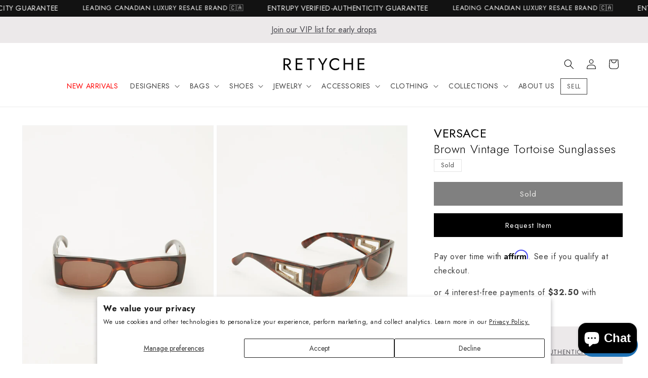

--- FILE ---
content_type: text/html; charset=utf-8
request_url: https://www.retyche.com/products/versace-brown-vintage-tortoise-sunglasses
body_size: 82920
content:
<!doctype html>
<html class="no-js" lang="en">
  <head>
    <meta charset="utf-8">
    <meta http-equiv="X-UA-Compatible" content="IE=edge">
    <meta name="viewport" content="width=device-width,initial-scale=1">
    <meta name="theme-color" content="">
    <meta name="google-site-verification" content="7csW2BBT_gIddbNX9BjlMaRUi6vjVotre5bbRqOBRI8" />
    
    
    <meta name="robots" content="index,follow" />
    
    <!-- Canonical URL -->
    <link rel="canonical" href="">
    <!-- Hreflang Tags for English Canada -->
    <link rel="alternate" hreflang="en-CA" href="">
    <!-- Hreflang Tags for French Canada -->
    <link rel="alternate" hreflang="fr-CA" href="/fr">
    <!-- Hreflang Tags for English UK -->
    <link rel="alternate" hreflang="en-GB" href="/en-gb">
    <!-- Hreflang Tags for English Denmark -->
    <link rel="alternate" hreflang="en-DK" href="/en-dk">
    <!-- Hreflang Tag for X-Default -->
    <link rel="alternate" hreflang="x-default" href="">
    <!-- Google Tag Manager -->
        <script>
          (function(w,d,s,l,i){w[l]=w[l]||[];w[l].push({'gtm.start':
          new Date().getTime(),event:'gtm.js'});var f=d.getElementsByTagName(s)[0],
          j=d.createElement(s),dl=l!='dataLayer'?'&l='+l:'';j.async=true;j.src=
          'https://www.googletagmanager.com/gtm.js?id='+i+dl;f.parentNode.insertBefore(j,f);
          })(window,document,'script','dataLayer','GTM-NBP4RHD');
        </script>
    <!-- End Google Tag Manager -->
    
   <link href="//www.retyche.com/cdn/shop/t/60/assets/theme.css?v=54143143828728111611725731218" rel="stylesheet" type="text/css" media="all" />
<link
        rel="icon"
        type="image/png"
        href="//www.retyche.com/cdn/shop/files/favicon.png?crop=center&height=32&v=1700938875&width=32"
        media="(prefers-color-scheme: no-preference), (prefers-color-scheme: light)"
      ><link
        rel="icon"
        type="image/png"
        href="//www.retyche.com/cdn/shop/files/favicon_dark.png?crop=center&height=32&v=1700939192&width=32"
        media="(prefers-color-scheme: dark)"
      ><link rel="preconnect" href="https://fonts.shopifycdn.com" crossorigin><title>
      Explore a Versace Brown Vintage Tortoise Sunglasses - Authenticated Pre-Owned | Discover More
 &ndash; RETYCHE</title>

    
      <meta name="description" content="This sought-after item is currently sold out at Retyche, but luxury never waits for long! Explore similar luxury items and discover the latest additions to our collection. Sign up for restock alerts to be the first to know when your favorites are back in stock.">
    

    

<meta property="og:site_name" content="RETYCHE">
<meta property="og:url" content="https://www.retyche.com/products/versace-brown-vintage-tortoise-sunglasses">
<meta property="og:title" content="Explore a Versace Brown Vintage Tortoise Sunglasses - Authenticated Pre-Owned | Discover More">
<meta property="og:type" content="product">
<meta property="og:description" content="This sought-after item is currently sold out at Retyche, but luxury never waits for long! Explore similar luxury items and discover the latest additions to our collection. Sign up for restock alerts to be the first to know when your favorites are back in stock."><meta property="og:image" content="http://www.retyche.com/cdn/shop/products/eyewear-retyche-3.jpg?v=1628021481">
  <meta property="og:image:secure_url" content="https://www.retyche.com/cdn/shop/products/eyewear-retyche-3.jpg?v=1628021481">
  <meta property="og:image:width" content="1536">
  <meta property="og:image:height" content="2048"><meta property="og:price:amount" content="130">
  <meta property="og:price:currency" content="CAD"><meta name="twitter:card" content="summary_large_image">
<meta name="twitter:title" content="Explore a Versace Brown Vintage Tortoise Sunglasses - Authenticated Pre-Owned | Discover More">
<meta name="twitter:description" content="This sought-after item is currently sold out at Retyche, but luxury never waits for long! Explore similar luxury items and discover the latest additions to our collection. Sign up for restock alerts to be the first to know when your favorites are back in stock.">


    <link href="//www.retyche.com/cdn/shop/t/60/assets/base.css?v=36979169600769492611725730929" rel="stylesheet" type="text/css" media="all" />

    <script src="//www.retyche.com/cdn/shop/t/60/assets/constants.js?v=58251544750838685771725730929" defer="defer"></script>
    <script src="//www.retyche.com/cdn/shop/t/60/assets/pubsub.js?v=158357773527763999511725730929" defer="defer"></script>
    <script src="//www.retyche.com/cdn/shop/t/60/assets/global.js?v=85332366223962699781725730929" defer="defer"></script><script type="text/javascript" src="//code.jquery.com/jquery-1.11.0.min.js"></script>
    <script type="text/javascript" src="//code.jquery.com/jquery-migrate-1.2.1.min.js"></script>
    <script src="//www.retyche.com/cdn/shop/t/60/assets/slick.min.js?v=71779134894361685811725730929" defer="defer"></script>
    <link href="//www.retyche.com/cdn/shop/t/60/assets/slick.css?v=99726780682321641821725730929" rel="stylesheet" type="text/css" media="all" />
    <link href="//www.retyche.com/cdn/shop/t/60/assets/slick-theme.css?v=169252637048343725171725730929" rel="stylesheet" type="text/css" media="all" />
    <script>window.performance && window.performance.mark && window.performance.mark('shopify.content_for_header.start');</script><meta name="google-site-verification" content="yQt8hFfjokQpr-NcOidzGwKn5CeT3ENQ0Qd69hzt-T0">
<meta id="shopify-digital-wallet" name="shopify-digital-wallet" content="/57018122395/digital_wallets/dialog">
<meta name="shopify-checkout-api-token" content="ea789d3515226afb015bd9a0c00af468">
<meta id="in-context-paypal-metadata" data-shop-id="57018122395" data-venmo-supported="false" data-environment="production" data-locale="en_US" data-paypal-v4="true" data-currency="CAD">
<link rel="alternate" hreflang="x-default" href="https://www.retyche.com/products/versace-brown-vintage-tortoise-sunglasses">
<link rel="alternate" hreflang="en" href="https://www.retyche.com/products/versace-brown-vintage-tortoise-sunglasses">
<link rel="alternate" hreflang="fr" href="https://www.retyche.com/fr/products/versace-brown-vintage-tortoise-sunglasses">
<link rel="alternate" hreflang="en-DK" href="https://www.retyche.com/en-dk/products/versace-brown-vintage-tortoise-sunglasses">
<link rel="alternate" hreflang="en-GB" href="https://www.retyche.com/en-gb/products/versace-brown-vintage-tortoise-sunglasses">
<link rel="alternate" type="application/json+oembed" href="https://www.retyche.com/products/versace-brown-vintage-tortoise-sunglasses.oembed">
<script async="async" src="/checkouts/internal/preloads.js?locale=en-CA"></script>
<link rel="preconnect" href="https://shop.app" crossorigin="anonymous">
<script async="async" src="https://shop.app/checkouts/internal/preloads.js?locale=en-CA&shop_id=57018122395" crossorigin="anonymous"></script>
<script id="apple-pay-shop-capabilities" type="application/json">{"shopId":57018122395,"countryCode":"CA","currencyCode":"CAD","merchantCapabilities":["supports3DS"],"merchantId":"gid:\/\/shopify\/Shop\/57018122395","merchantName":"RETYCHE","requiredBillingContactFields":["postalAddress","email","phone"],"requiredShippingContactFields":["postalAddress","email","phone"],"shippingType":"shipping","supportedNetworks":["visa","masterCard","amex","discover","interac","jcb"],"total":{"type":"pending","label":"RETYCHE","amount":"1.00"},"shopifyPaymentsEnabled":true,"supportsSubscriptions":true}</script>
<script id="shopify-features" type="application/json">{"accessToken":"ea789d3515226afb015bd9a0c00af468","betas":["rich-media-storefront-analytics"],"domain":"www.retyche.com","predictiveSearch":true,"shopId":57018122395,"locale":"en"}</script>
<script>var Shopify = Shopify || {};
Shopify.shop = "retyche-shop.myshopify.com";
Shopify.locale = "en";
Shopify.currency = {"active":"CAD","rate":"1.0"};
Shopify.country = "CA";
Shopify.theme = {"name":"LIVE v12.0.8","id":143698657502,"schema_name":"Dawn","schema_version":"12.0.0","theme_store_id":null,"role":"main"};
Shopify.theme.handle = "null";
Shopify.theme.style = {"id":null,"handle":null};
Shopify.cdnHost = "www.retyche.com/cdn";
Shopify.routes = Shopify.routes || {};
Shopify.routes.root = "/";</script>
<script type="module">!function(o){(o.Shopify=o.Shopify||{}).modules=!0}(window);</script>
<script>!function(o){function n(){var o=[];function n(){o.push(Array.prototype.slice.apply(arguments))}return n.q=o,n}var t=o.Shopify=o.Shopify||{};t.loadFeatures=n(),t.autoloadFeatures=n()}(window);</script>
<script>
  window.ShopifyPay = window.ShopifyPay || {};
  window.ShopifyPay.apiHost = "shop.app\/pay";
  window.ShopifyPay.redirectState = null;
</script>
<script id="shop-js-analytics" type="application/json">{"pageType":"product"}</script>
<script defer="defer" async type="module" src="//www.retyche.com/cdn/shopifycloud/shop-js/modules/v2/client.init-shop-cart-sync_WVOgQShq.en.esm.js"></script>
<script defer="defer" async type="module" src="//www.retyche.com/cdn/shopifycloud/shop-js/modules/v2/chunk.common_C_13GLB1.esm.js"></script>
<script defer="defer" async type="module" src="//www.retyche.com/cdn/shopifycloud/shop-js/modules/v2/chunk.modal_CLfMGd0m.esm.js"></script>
<script type="module">
  await import("//www.retyche.com/cdn/shopifycloud/shop-js/modules/v2/client.init-shop-cart-sync_WVOgQShq.en.esm.js");
await import("//www.retyche.com/cdn/shopifycloud/shop-js/modules/v2/chunk.common_C_13GLB1.esm.js");
await import("//www.retyche.com/cdn/shopifycloud/shop-js/modules/v2/chunk.modal_CLfMGd0m.esm.js");

  window.Shopify.SignInWithShop?.initShopCartSync?.({"fedCMEnabled":true,"windoidEnabled":true});

</script>
<script defer="defer" async type="module" src="//www.retyche.com/cdn/shopifycloud/shop-js/modules/v2/client.payment-terms_BWmiNN46.en.esm.js"></script>
<script defer="defer" async type="module" src="//www.retyche.com/cdn/shopifycloud/shop-js/modules/v2/chunk.common_C_13GLB1.esm.js"></script>
<script defer="defer" async type="module" src="//www.retyche.com/cdn/shopifycloud/shop-js/modules/v2/chunk.modal_CLfMGd0m.esm.js"></script>
<script type="module">
  await import("//www.retyche.com/cdn/shopifycloud/shop-js/modules/v2/client.payment-terms_BWmiNN46.en.esm.js");
await import("//www.retyche.com/cdn/shopifycloud/shop-js/modules/v2/chunk.common_C_13GLB1.esm.js");
await import("//www.retyche.com/cdn/shopifycloud/shop-js/modules/v2/chunk.modal_CLfMGd0m.esm.js");

  
</script>
<script>
  window.Shopify = window.Shopify || {};
  if (!window.Shopify.featureAssets) window.Shopify.featureAssets = {};
  window.Shopify.featureAssets['shop-js'] = {"shop-cart-sync":["modules/v2/client.shop-cart-sync_DuR37GeY.en.esm.js","modules/v2/chunk.common_C_13GLB1.esm.js","modules/v2/chunk.modal_CLfMGd0m.esm.js"],"init-fed-cm":["modules/v2/client.init-fed-cm_BucUoe6W.en.esm.js","modules/v2/chunk.common_C_13GLB1.esm.js","modules/v2/chunk.modal_CLfMGd0m.esm.js"],"shop-toast-manager":["modules/v2/client.shop-toast-manager_B0JfrpKj.en.esm.js","modules/v2/chunk.common_C_13GLB1.esm.js","modules/v2/chunk.modal_CLfMGd0m.esm.js"],"init-shop-cart-sync":["modules/v2/client.init-shop-cart-sync_WVOgQShq.en.esm.js","modules/v2/chunk.common_C_13GLB1.esm.js","modules/v2/chunk.modal_CLfMGd0m.esm.js"],"shop-button":["modules/v2/client.shop-button_B_U3bv27.en.esm.js","modules/v2/chunk.common_C_13GLB1.esm.js","modules/v2/chunk.modal_CLfMGd0m.esm.js"],"init-windoid":["modules/v2/client.init-windoid_DuP9q_di.en.esm.js","modules/v2/chunk.common_C_13GLB1.esm.js","modules/v2/chunk.modal_CLfMGd0m.esm.js"],"shop-cash-offers":["modules/v2/client.shop-cash-offers_BmULhtno.en.esm.js","modules/v2/chunk.common_C_13GLB1.esm.js","modules/v2/chunk.modal_CLfMGd0m.esm.js"],"pay-button":["modules/v2/client.pay-button_CrPSEbOK.en.esm.js","modules/v2/chunk.common_C_13GLB1.esm.js","modules/v2/chunk.modal_CLfMGd0m.esm.js"],"init-customer-accounts":["modules/v2/client.init-customer-accounts_jNk9cPYQ.en.esm.js","modules/v2/client.shop-login-button_DJ5ldayH.en.esm.js","modules/v2/chunk.common_C_13GLB1.esm.js","modules/v2/chunk.modal_CLfMGd0m.esm.js"],"avatar":["modules/v2/client.avatar_BTnouDA3.en.esm.js"],"checkout-modal":["modules/v2/client.checkout-modal_pBPyh9w8.en.esm.js","modules/v2/chunk.common_C_13GLB1.esm.js","modules/v2/chunk.modal_CLfMGd0m.esm.js"],"init-shop-for-new-customer-accounts":["modules/v2/client.init-shop-for-new-customer-accounts_BUoCy7a5.en.esm.js","modules/v2/client.shop-login-button_DJ5ldayH.en.esm.js","modules/v2/chunk.common_C_13GLB1.esm.js","modules/v2/chunk.modal_CLfMGd0m.esm.js"],"init-customer-accounts-sign-up":["modules/v2/client.init-customer-accounts-sign-up_CnczCz9H.en.esm.js","modules/v2/client.shop-login-button_DJ5ldayH.en.esm.js","modules/v2/chunk.common_C_13GLB1.esm.js","modules/v2/chunk.modal_CLfMGd0m.esm.js"],"init-shop-email-lookup-coordinator":["modules/v2/client.init-shop-email-lookup-coordinator_CzjY5t9o.en.esm.js","modules/v2/chunk.common_C_13GLB1.esm.js","modules/v2/chunk.modal_CLfMGd0m.esm.js"],"shop-follow-button":["modules/v2/client.shop-follow-button_CsYC63q7.en.esm.js","modules/v2/chunk.common_C_13GLB1.esm.js","modules/v2/chunk.modal_CLfMGd0m.esm.js"],"shop-login-button":["modules/v2/client.shop-login-button_DJ5ldayH.en.esm.js","modules/v2/chunk.common_C_13GLB1.esm.js","modules/v2/chunk.modal_CLfMGd0m.esm.js"],"shop-login":["modules/v2/client.shop-login_B9ccPdmx.en.esm.js","modules/v2/chunk.common_C_13GLB1.esm.js","modules/v2/chunk.modal_CLfMGd0m.esm.js"],"lead-capture":["modules/v2/client.lead-capture_D0K_KgYb.en.esm.js","modules/v2/chunk.common_C_13GLB1.esm.js","modules/v2/chunk.modal_CLfMGd0m.esm.js"],"payment-terms":["modules/v2/client.payment-terms_BWmiNN46.en.esm.js","modules/v2/chunk.common_C_13GLB1.esm.js","modules/v2/chunk.modal_CLfMGd0m.esm.js"]};
</script>
<script>(function() {
  var isLoaded = false;
  function asyncLoad() {
    if (isLoaded) return;
    isLoaded = true;
    var urls = ["\/\/www.powr.io\/powr.js?powr-token=retyche-shop.myshopify.com\u0026external-type=shopify\u0026shop=retyche-shop.myshopify.com","https:\/\/services.nofraud.com\/js\/device.js?shop=retyche-shop.myshopify.com","https:\/\/cdn.rebuyengine.com\/onsite\/js\/rebuy.js?shop=retyche-shop.myshopify.com"];
    for (var i = 0; i < urls.length; i++) {
      var s = document.createElement('script');
      s.type = 'text/javascript';
      s.async = true;
      s.src = urls[i];
      var x = document.getElementsByTagName('script')[0];
      x.parentNode.insertBefore(s, x);
    }
  };
  if(window.attachEvent) {
    window.attachEvent('onload', asyncLoad);
  } else {
    window.addEventListener('load', asyncLoad, false);
  }
})();</script>
<script id="__st">var __st={"a":57018122395,"offset":-18000,"reqid":"838eaafe-f784-4031-839f-292a3e0bd738-1769584224","pageurl":"www.retyche.com\/products\/versace-brown-vintage-tortoise-sunglasses","u":"5d2b9197d034","p":"product","rtyp":"product","rid":6959710503067};</script>
<script>window.ShopifyPaypalV4VisibilityTracking = true;</script>
<script id="captcha-bootstrap">!function(){'use strict';const t='contact',e='account',n='new_comment',o=[[t,t],['blogs',n],['comments',n],[t,'customer']],c=[[e,'customer_login'],[e,'guest_login'],[e,'recover_customer_password'],[e,'create_customer']],r=t=>t.map((([t,e])=>`form[action*='/${t}']:not([data-nocaptcha='true']) input[name='form_type'][value='${e}']`)).join(','),a=t=>()=>t?[...document.querySelectorAll(t)].map((t=>t.form)):[];function s(){const t=[...o],e=r(t);return a(e)}const i='password',u='form_key',d=['recaptcha-v3-token','g-recaptcha-response','h-captcha-response',i],f=()=>{try{return window.sessionStorage}catch{return}},m='__shopify_v',_=t=>t.elements[u];function p(t,e,n=!1){try{const o=window.sessionStorage,c=JSON.parse(o.getItem(e)),{data:r}=function(t){const{data:e,action:n}=t;return t[m]||n?{data:e,action:n}:{data:t,action:n}}(c);for(const[e,n]of Object.entries(r))t.elements[e]&&(t.elements[e].value=n);n&&o.removeItem(e)}catch(o){console.error('form repopulation failed',{error:o})}}const l='form_type',E='cptcha';function T(t){t.dataset[E]=!0}const w=window,h=w.document,L='Shopify',v='ce_forms',y='captcha';let A=!1;((t,e)=>{const n=(g='f06e6c50-85a8-45c8-87d0-21a2b65856fe',I='https://cdn.shopify.com/shopifycloud/storefront-forms-hcaptcha/ce_storefront_forms_captcha_hcaptcha.v1.5.2.iife.js',D={infoText:'Protected by hCaptcha',privacyText:'Privacy',termsText:'Terms'},(t,e,n)=>{const o=w[L][v],c=o.bindForm;if(c)return c(t,g,e,D).then(n);var r;o.q.push([[t,g,e,D],n]),r=I,A||(h.body.append(Object.assign(h.createElement('script'),{id:'captcha-provider',async:!0,src:r})),A=!0)});var g,I,D;w[L]=w[L]||{},w[L][v]=w[L][v]||{},w[L][v].q=[],w[L][y]=w[L][y]||{},w[L][y].protect=function(t,e){n(t,void 0,e),T(t)},Object.freeze(w[L][y]),function(t,e,n,w,h,L){const[v,y,A,g]=function(t,e,n){const i=e?o:[],u=t?c:[],d=[...i,...u],f=r(d),m=r(i),_=r(d.filter((([t,e])=>n.includes(e))));return[a(f),a(m),a(_),s()]}(w,h,L),I=t=>{const e=t.target;return e instanceof HTMLFormElement?e:e&&e.form},D=t=>v().includes(t);t.addEventListener('submit',(t=>{const e=I(t);if(!e)return;const n=D(e)&&!e.dataset.hcaptchaBound&&!e.dataset.recaptchaBound,o=_(e),c=g().includes(e)&&(!o||!o.value);(n||c)&&t.preventDefault(),c&&!n&&(function(t){try{if(!f())return;!function(t){const e=f();if(!e)return;const n=_(t);if(!n)return;const o=n.value;o&&e.removeItem(o)}(t);const e=Array.from(Array(32),(()=>Math.random().toString(36)[2])).join('');!function(t,e){_(t)||t.append(Object.assign(document.createElement('input'),{type:'hidden',name:u})),t.elements[u].value=e}(t,e),function(t,e){const n=f();if(!n)return;const o=[...t.querySelectorAll(`input[type='${i}']`)].map((({name:t})=>t)),c=[...d,...o],r={};for(const[a,s]of new FormData(t).entries())c.includes(a)||(r[a]=s);n.setItem(e,JSON.stringify({[m]:1,action:t.action,data:r}))}(t,e)}catch(e){console.error('failed to persist form',e)}}(e),e.submit())}));const S=(t,e)=>{t&&!t.dataset[E]&&(n(t,e.some((e=>e===t))),T(t))};for(const o of['focusin','change'])t.addEventListener(o,(t=>{const e=I(t);D(e)&&S(e,y())}));const B=e.get('form_key'),M=e.get(l),P=B&&M;t.addEventListener('DOMContentLoaded',(()=>{const t=y();if(P)for(const e of t)e.elements[l].value===M&&p(e,B);[...new Set([...A(),...v().filter((t=>'true'===t.dataset.shopifyCaptcha))])].forEach((e=>S(e,t)))}))}(h,new URLSearchParams(w.location.search),n,t,e,['guest_login'])})(!0,!0)}();</script>
<script integrity="sha256-4kQ18oKyAcykRKYeNunJcIwy7WH5gtpwJnB7kiuLZ1E=" data-source-attribution="shopify.loadfeatures" defer="defer" src="//www.retyche.com/cdn/shopifycloud/storefront/assets/storefront/load_feature-a0a9edcb.js" crossorigin="anonymous"></script>
<script crossorigin="anonymous" defer="defer" src="//www.retyche.com/cdn/shopifycloud/storefront/assets/shopify_pay/storefront-65b4c6d7.js?v=20250812"></script>
<script data-source-attribution="shopify.dynamic_checkout.dynamic.init">var Shopify=Shopify||{};Shopify.PaymentButton=Shopify.PaymentButton||{isStorefrontPortableWallets:!0,init:function(){window.Shopify.PaymentButton.init=function(){};var t=document.createElement("script");t.src="https://www.retyche.com/cdn/shopifycloud/portable-wallets/latest/portable-wallets.en.js",t.type="module",document.head.appendChild(t)}};
</script>
<script data-source-attribution="shopify.dynamic_checkout.buyer_consent">
  function portableWalletsHideBuyerConsent(e){var t=document.getElementById("shopify-buyer-consent"),n=document.getElementById("shopify-subscription-policy-button");t&&n&&(t.classList.add("hidden"),t.setAttribute("aria-hidden","true"),n.removeEventListener("click",e))}function portableWalletsShowBuyerConsent(e){var t=document.getElementById("shopify-buyer-consent"),n=document.getElementById("shopify-subscription-policy-button");t&&n&&(t.classList.remove("hidden"),t.removeAttribute("aria-hidden"),n.addEventListener("click",e))}window.Shopify?.PaymentButton&&(window.Shopify.PaymentButton.hideBuyerConsent=portableWalletsHideBuyerConsent,window.Shopify.PaymentButton.showBuyerConsent=portableWalletsShowBuyerConsent);
</script>
<script data-source-attribution="shopify.dynamic_checkout.cart.bootstrap">document.addEventListener("DOMContentLoaded",(function(){function t(){return document.querySelector("shopify-accelerated-checkout-cart, shopify-accelerated-checkout")}if(t())Shopify.PaymentButton.init();else{new MutationObserver((function(e,n){t()&&(Shopify.PaymentButton.init(),n.disconnect())})).observe(document.body,{childList:!0,subtree:!0})}}));
</script>
<script id='scb4127' type='text/javascript' async='' src='https://www.retyche.com/cdn/shopifycloud/privacy-banner/storefront-banner.js'></script><link id="shopify-accelerated-checkout-styles" rel="stylesheet" media="screen" href="https://www.retyche.com/cdn/shopifycloud/portable-wallets/latest/accelerated-checkout-backwards-compat.css" crossorigin="anonymous">
<style id="shopify-accelerated-checkout-cart">
        #shopify-buyer-consent {
  margin-top: 1em;
  display: inline-block;
  width: 100%;
}

#shopify-buyer-consent.hidden {
  display: none;
}

#shopify-subscription-policy-button {
  background: none;
  border: none;
  padding: 0;
  text-decoration: underline;
  font-size: inherit;
  cursor: pointer;
}

#shopify-subscription-policy-button::before {
  box-shadow: none;
}

      </style>
<script id="sections-script" data-sections="header" defer="defer" src="//www.retyche.com/cdn/shop/t/60/compiled_assets/scripts.js?v=20892"></script>
<script>window.performance && window.performance.mark && window.performance.mark('shopify.content_for_header.end');</script>

    <!--
      - Check if CMS Font injection input set for Body font
      - If CMS Font injection input set than load that font and use the styles
      - Otherwise, load the font choosed from CMS font picker
    -->
    

    <style data-shopify>
      /* @font-face {
  font-family: Roboto;
  font-weight: 400;
  font-style: normal;
  font-display: swap;
  src: url("//www.retyche.com/cdn/fonts/roboto/roboto_n4.2019d890f07b1852f56ce63ba45b2db45d852cba.woff2") format("woff2"),
       url("//www.retyche.com/cdn/fonts/roboto/roboto_n4.238690e0007583582327135619c5f7971652fa9d.woff") format("woff");
}

      
      
      
       */

      
        :root,
        .color-background-1 {
          --color-background: 255,255,255;
        
          --gradient-background: #ffffff;
        

        

        --color-foreground: 0,0,0;
        --color-background-contrast: 191,191,191;
        --color-shadow: 17,18,25;
        --color-button: 0,0,0;
        --color-button-text: 222,220,214;
        --color-secondary-button: 255,255,255;
        --color-secondary-button-text: 0,0,0;
        --color-link: 0,0,0;
        --color-badge-foreground: 0,0,0;
        --color-badge-background: 255,255,255;
        --color-badge-border: 0,0,0;
        --payment-terms-background-color: rgb(255 255 255);
      }
      
        
        .color-background-2 {
          --color-background: 236,233,234;
        
          --gradient-background: #ece9ea;
        

        

        --color-foreground: 17,18,25;
        --color-background-contrast: 177,165,169;
        --color-shadow: 49,48,52;
        --color-button: 49,48,52;
        --color-button-text: 243,243,243;
        --color-secondary-button: 236,233,234;
        --color-secondary-button-text: 222,220,214;
        --color-link: 222,220,214;
        --color-badge-foreground: 17,18,25;
        --color-badge-background: 236,233,234;
        --color-badge-border: 17,18,25;
        --payment-terms-background-color: rgb(236 233 234);
      }
      
        
        .color-inverse {
          --color-background: 255,255,255;
        
          --gradient-background: #ffffff;
        

        

        --color-foreground: 0,0,0;
        --color-background-contrast: 191,191,191;
        --color-shadow: 18,18,18;
        --color-button: 255,255,255;
        --color-button-text: 255,255,255;
        --color-secondary-button: 255,255,255;
        --color-secondary-button-text: 17,18,25;
        --color-link: 17,18,25;
        --color-badge-foreground: 0,0,0;
        --color-badge-background: 255,255,255;
        --color-badge-border: 0,0,0;
        --payment-terms-background-color: rgb(255 255 255);
      }
      
        
        .color-accent-1 {
          --color-background: 18,18,18;
        
          --gradient-background: #121212;
        

        

        --color-foreground: 255,255,255;
        --color-background-contrast: 146,146,146;
        --color-shadow: 18,18,18;
        --color-button: 255,255,255;
        --color-button-text: 18,18,18;
        --color-secondary-button: 18,18,18;
        --color-secondary-button-text: 255,255,255;
        --color-link: 255,255,255;
        --color-badge-foreground: 255,255,255;
        --color-badge-background: 18,18,18;
        --color-badge-border: 255,255,255;
        --payment-terms-background-color: rgb(18 18 18);
      }
      
        
        .color-accent-2 {
          --color-background: 92,92,92;
        
          --gradient-background: #5c5c5c;
        

        

        --color-foreground: 255,255,255;
        --color-background-contrast: 28,28,28;
        --color-shadow: 18,18,18;
        --color-button: 255,255,255;
        --color-button-text: 92,92,92;
        --color-secondary-button: 92,92,92;
        --color-secondary-button-text: 255,255,255;
        --color-link: 255,255,255;
        --color-badge-foreground: 255,255,255;
        --color-badge-background: 92,92,92;
        --color-badge-border: 255,255,255;
        --payment-terms-background-color: rgb(92 92 92);
      }
      

      body, .color-background-1, .color-background-2, .color-inverse, .color-accent-1, .color-accent-2 {
        color: rgba(var(--color-foreground), 0.75);
        background-color: rgb(var(--color-background));
      }

      :root {
        --font-body-family: Jost, Roboto, sans-serif;
        --font-body-style: normal;
        --font-body-weight: 400;
        --font-body-weight-bold: 700;

        --font-heading-family: Jost, "New York", Iowan Old Style, Apple Garamond, Baskerville, Times New Roman, Droid Serif, Times, Source Serif Pro, serif, Apple Color Emoji, Segoe UI Emoji, Segoe UI Symbol;
        --font-heading-style: normal;
        --font-heading-weight: 300;

        --font-body-scale: 1.0;
        --font-heading-scale: 1.0;

        --media-padding: px;
        --media-border-opacity: 0.05;
        --media-border-width: 1px;
        --media-radius: 0px;
        --media-shadow-opacity: 0.0;
        --media-shadow-horizontal-offset: 0px;
        --media-shadow-vertical-offset: 4px;
        --media-shadow-blur-radius: 5px;
        --media-shadow-visible: 0;

        --page-width: 160rem;
        --page-width-margin: 0rem;

        --product-card-image-padding: 0.0rem;
        --product-card-corner-radius: 0.0rem;
        --product-card-text-alignment: left;
        --product-card-border-width: 0.0rem;
        --product-card-border-opacity: 0.1;
        --product-card-shadow-opacity: 0.0;
        --product-card-shadow-visible: 0;
        --product-card-shadow-horizontal-offset: 0.0rem;
        --product-card-shadow-vertical-offset: 0.4rem;
        --product-card-shadow-blur-radius: 0.5rem;

        --collection-card-image-padding: 0.0rem;
        --collection-card-corner-radius: 0.0rem;
        --collection-card-text-alignment: left;
        --collection-card-border-width: 0.0rem;
        --collection-card-border-opacity: 0.1;
        --collection-card-shadow-opacity: 0.0;
        --collection-card-shadow-visible: 0;
        --collection-card-shadow-horizontal-offset: 0.0rem;
        --collection-card-shadow-vertical-offset: 0.4rem;
        --collection-card-shadow-blur-radius: 0.5rem;

        --blog-card-image-padding: 0.0rem;
        --blog-card-corner-radius: 0.0rem;
        --blog-card-text-alignment: left;
        --blog-card-border-width: 0.0rem;
        --blog-card-border-opacity: 0.1;
        --blog-card-shadow-opacity: 0.0;
        --blog-card-shadow-visible: 0;
        --blog-card-shadow-horizontal-offset: 0.0rem;
        --blog-card-shadow-vertical-offset: 0.4rem;
        --blog-card-shadow-blur-radius: 0.5rem;

        --badge-corner-radius: 0.0rem;

        --popup-border-width: 1px;
        --popup-border-opacity: 0.1;
        --popup-corner-radius: 0px;
        --popup-shadow-opacity: 0.05;
        --popup-shadow-horizontal-offset: 0px;
        --popup-shadow-vertical-offset: 4px;
        --popup-shadow-blur-radius: 5px;

        --drawer-border-width: 1px;
        --drawer-border-opacity: 0.1;
        --drawer-shadow-opacity: 0.0;
        --drawer-shadow-horizontal-offset: 0px;
        --drawer-shadow-vertical-offset: 4px;
        --drawer-shadow-blur-radius: 5px;

        --spacing-sections-desktop: 36px;
        --spacing-sections-mobile: 25px;

        --grid-desktop-vertical-spacing: 40px;
        --grid-desktop-horizontal-spacing: 12px;
        --grid-mobile-vertical-spacing: 20px;
        --grid-mobile-horizontal-spacing: 6px;

        --text-boxes-border-opacity: 0.1;
        --text-boxes-border-width: 0px;
        --text-boxes-radius: 0px;
        --text-boxes-shadow-opacity: 0.0;
        --text-boxes-shadow-visible: 0;
        --text-boxes-shadow-horizontal-offset: 0px;
        --text-boxes-shadow-vertical-offset: 4px;
        --text-boxes-shadow-blur-radius: 5px;

        --buttons-radius: 0px;
        --buttons-radius-outset: 0px;
        --buttons-border-width: 1px;
        --buttons-border-opacity: 1.0;
        --buttons-shadow-opacity: 0.0;
        --buttons-shadow-visible: 0;
        --buttons-shadow-horizontal-offset: 0px;
        --buttons-shadow-vertical-offset: 4px;
        --buttons-shadow-blur-radius: 5px;
        --buttons-border-offset: 0px;

        --inputs-radius: 0px;
        --inputs-border-width: 1px;
        --inputs-border-opacity: 0.55;
        --inputs-shadow-opacity: 0.0;
        --inputs-shadow-horizontal-offset: 0px;
        --inputs-margin-offset: 0px;
        --inputs-shadow-vertical-offset: 4px;
        --inputs-shadow-blur-radius: 5px;
        --inputs-radius-outset: 0px;

        --variant-pills-radius: 40px;
        --variant-pills-border-width: 1px;
        --variant-pills-border-opacity: 0.55;
        --variant-pills-shadow-opacity: 0.0;
        --variant-pills-shadow-horizontal-offset: 0px;
        --variant-pills-shadow-vertical-offset: 4px;
        --variant-pills-shadow-blur-radius: 5px;
      }

      *,
      *::before,
      *::after {
        box-sizing: inherit;
      }

      html {
        box-sizing: border-box;
        font-size: calc(var(--font-body-scale) * 62.5%);
        height: 100%;
      }

      body {
        display: grid;
        grid-template-rows: auto auto 1fr auto;
        grid-template-columns: 100%;
        min-height: 100%;
        margin: 0;
        font-size: 1.5rem;
        letter-spacing: 0.06rem;
        line-height: calc(1 + 0.8 / var(--font-body-scale));
        font-family: var(--font-body-family);
        font-style: var(--font-body-style);
        font-weight: var(--font-body-weight);
      }

      @media screen and (min-width: 750px) {
        body {
          font-size: 1.6rem;
        }
      }
    
    </style>
<link rel="preload" as="font" href="//www.retyche.com/cdn/fonts/roboto/roboto_n4.2019d890f07b1852f56ce63ba45b2db45d852cba.woff2" type="font/woff2" crossorigin><link href="//www.retyche.com/cdn/shop/t/60/assets/component-localization-form.css?v=143319823105703127341725730929" rel="stylesheet" type="text/css" media="all" />
      <script src="//www.retyche.com/cdn/shop/t/60/assets/localization-form.js?v=161644695336821385561725730929" defer="defer"></script><link
        rel="stylesheet"
        href="//www.retyche.com/cdn/shop/t/60/assets/component-predictive-search.css?v=118923337488134913561725730929"
        media="print"
        onload="this.media='all'"
      ><script>
      document.documentElement.className = document.documentElement.className.replace('no-js', 'js');
      if (Shopify.designMode) {
        document.documentElement.classList.add('shopify-design-mode');
      }
    </script>

      <!-- Hotjar Tracking Code for Retyche -->
        <script>
          (function(h,o,t,j,a,r){
              h.hj=h.hj||function(){(h.hj.q=h.hj.q||[]).push(arguments)};
              h._hjSettings={hjid:3713219,hjsv:6};
              a=o.getElementsByTagName('head')[0];
              r=o.createElement('script');r.async=1;
              r.src=t+h._hjSettings.hjid+j+h._hjSettings.hjsv;
              a.appendChild(r);
          })(window,document,'https://static.hotjar.com/c/hotjar-','.js?sv=');
        </script>
        
      <script>
          document.addEventListener('DOMContentLoaded', function() {
          let urlPathName = window.location.pathname;
          if (urlPathName === '/' && localStorage.getItem('activateCartDrawer') === 'true') {
            var cartDrawer = document.getElementsByTagName("cart-drawer")[0];
            var body = document.getElementsByTagName("body")[0];
  
            if (cartDrawer) {
              cartDrawer.classList.add("active");
              body.classList.add("overflow-hidden");
              localStorage.removeItem('activateCartDrawer');
            }
          }
        });
      </script>
    
      <!-- Microsoft clarity -->
<script type="text/javascript">
    (function(c,l,a,r,i,t,y){
        c[a]=c[a]||function(){(c[a].q=c[a].q||[]).push(arguments)};
        t=l.createElement(r);t.async=1;t.src="https://www.clarity.ms/tag/"+i;
        y=l.getElementsByTagName(r)[0];y.parentNode.insertBefore(t,y);
    })(window, document, "clarity", "script", "satk5i9oxc");
</script>

    
      <!-- BEGIN app block: shopify://apps/instafeed/blocks/head-block/c447db20-095d-4a10-9725-b5977662c9d5 --><link rel="preconnect" href="https://cdn.nfcube.com/">
<link rel="preconnect" href="https://scontent.cdninstagram.com/">


  <script>
    document.addEventListener('DOMContentLoaded', function () {
      let instafeedScript = document.createElement('script');

      
        instafeedScript.src = 'https://cdn.nfcube.com/instafeed-fbd9c952e9286ee8121eaa602a7fbc0f.js';
      

      document.body.appendChild(instafeedScript);
    });
  </script>





<!-- END app block --><!-- BEGIN app block: shopify://apps/klaviyo-email-marketing-sms/blocks/klaviyo-onsite-embed/2632fe16-c075-4321-a88b-50b567f42507 -->












  <script async src="https://static.klaviyo.com/onsite/js/Xghrup/klaviyo.js?company_id=Xghrup"></script>
  <script>!function(){if(!window.klaviyo){window._klOnsite=window._klOnsite||[];try{window.klaviyo=new Proxy({},{get:function(n,i){return"push"===i?function(){var n;(n=window._klOnsite).push.apply(n,arguments)}:function(){for(var n=arguments.length,o=new Array(n),w=0;w<n;w++)o[w]=arguments[w];var t="function"==typeof o[o.length-1]?o.pop():void 0,e=new Promise((function(n){window._klOnsite.push([i].concat(o,[function(i){t&&t(i),n(i)}]))}));return e}}})}catch(n){window.klaviyo=window.klaviyo||[],window.klaviyo.push=function(){var n;(n=window._klOnsite).push.apply(n,arguments)}}}}();</script>

  
    <script id="viewed_product">
      if (item == null) {
        var _learnq = _learnq || [];

        var MetafieldReviews = null
        var MetafieldYotpoRating = null
        var MetafieldYotpoCount = null
        var MetafieldLooxRating = null
        var MetafieldLooxCount = null
        var okendoProduct = null
        var okendoProductReviewCount = null
        var okendoProductReviewAverageValue = null
        try {
          // The following fields are used for Customer Hub recently viewed in order to add reviews.
          // This information is not part of __kla_viewed. Instead, it is part of __kla_viewed_reviewed_items
          MetafieldReviews = {};
          MetafieldYotpoRating = null
          MetafieldYotpoCount = null
          MetafieldLooxRating = null
          MetafieldLooxCount = null

          okendoProduct = null
          // If the okendo metafield is not legacy, it will error, which then requires the new json formatted data
          if (okendoProduct && 'error' in okendoProduct) {
            okendoProduct = null
          }
          okendoProductReviewCount = okendoProduct ? okendoProduct.reviewCount : null
          okendoProductReviewAverageValue = okendoProduct ? okendoProduct.reviewAverageValue : null
        } catch (error) {
          console.error('Error in Klaviyo onsite reviews tracking:', error);
        }

        var item = {
          Name: "Versace Brown Vintage Tortoise Sunglasses",
          ProductID: 6959710503067,
          Categories: ["Accessories","All","Under $500","Versace"],
          ImageURL: "https://www.retyche.com/cdn/shop/products/eyewear-retyche-3_grande.jpg?v=1628021481",
          URL: "https://www.retyche.com/products/versace-brown-vintage-tortoise-sunglasses",
          Brand: "Versace",
          Price: "$130",
          Value: "130",
          CompareAtPrice: "$130"
        };
        _learnq.push(['track', 'Viewed Product', item]);
        _learnq.push(['trackViewedItem', {
          Title: item.Name,
          ItemId: item.ProductID,
          Categories: item.Categories,
          ImageUrl: item.ImageURL,
          Url: item.URL,
          Metadata: {
            Brand: item.Brand,
            Price: item.Price,
            Value: item.Value,
            CompareAtPrice: item.CompareAtPrice
          },
          metafields:{
            reviews: MetafieldReviews,
            yotpo:{
              rating: MetafieldYotpoRating,
              count: MetafieldYotpoCount,
            },
            loox:{
              rating: MetafieldLooxRating,
              count: MetafieldLooxCount,
            },
            okendo: {
              rating: okendoProductReviewAverageValue,
              count: okendoProductReviewCount,
            }
          }
        }]);
      }
    </script>
  




  <script>
    window.klaviyoReviewsProductDesignMode = false
  </script>



  <!-- BEGIN app snippet: customer-hub-data --><script>
  if (!window.customerHub) {
    window.customerHub = {};
  }
  window.customerHub.storefrontRoutes = {
    login: "https://www.retyche.com/customer_authentication/redirect?locale=en&region_country=CA?return_url=%2F%23k-hub",
    register: "https://shopify.com/57018122395/account?locale=en?return_url=%2F%23k-hub",
    logout: "/account/logout",
    profile: "/account",
    addresses: "/account/addresses",
  };
  
  window.customerHub.userId = null;
  
  window.customerHub.storeDomain = "retyche-shop.myshopify.com";

  
    window.customerHub.activeProduct = {
      name: "Versace Brown Vintage Tortoise Sunglasses",
      category: null,
      imageUrl: "https://www.retyche.com/cdn/shop/products/eyewear-retyche-3_grande.jpg?v=1628021481",
      id: "6959710503067",
      link: "https://www.retyche.com/products/versace-brown-vintage-tortoise-sunglasses",
      variants: [
        
          {
            id: "40720555901083",
            
            imageUrl: null,
            
            price: "12999",
            currency: "CAD",
            availableForSale: false,
            title: "Default Title",
          },
        
      ],
    };
    window.customerHub.activeProduct.variants.forEach((variant) => {
        
        variant.price = `${variant.price.slice(0, -2)}.${variant.price.slice(-2)}`;
    });
  

  
    window.customerHub.storeLocale = {
        currentLanguage: 'en',
        currentCountry: 'CA',
        availableLanguages: [
          
            {
              iso_code: 'en',
              endonym_name: 'English'
            },
          
            {
              iso_code: 'fr',
              endonym_name: 'français'
            }
          
        ],
        availableCountries: [
          
            {
              iso_code: 'AF',
              name: 'Afghanistan',
              currency_code: 'AFN'
            },
          
            {
              iso_code: 'AX',
              name: 'Åland Islands',
              currency_code: 'EUR'
            },
          
            {
              iso_code: 'AL',
              name: 'Albania',
              currency_code: 'ALL'
            },
          
            {
              iso_code: 'DZ',
              name: 'Algeria',
              currency_code: 'DZD'
            },
          
            {
              iso_code: 'AD',
              name: 'Andorra',
              currency_code: 'EUR'
            },
          
            {
              iso_code: 'AO',
              name: 'Angola',
              currency_code: 'CAD'
            },
          
            {
              iso_code: 'AI',
              name: 'Anguilla',
              currency_code: 'XCD'
            },
          
            {
              iso_code: 'AG',
              name: 'Antigua &amp; Barbuda',
              currency_code: 'XCD'
            },
          
            {
              iso_code: 'AR',
              name: 'Argentina',
              currency_code: 'CAD'
            },
          
            {
              iso_code: 'AM',
              name: 'Armenia',
              currency_code: 'AMD'
            },
          
            {
              iso_code: 'AW',
              name: 'Aruba',
              currency_code: 'AWG'
            },
          
            {
              iso_code: 'AC',
              name: 'Ascension Island',
              currency_code: 'SHP'
            },
          
            {
              iso_code: 'AU',
              name: 'Australia',
              currency_code: 'AUD'
            },
          
            {
              iso_code: 'AT',
              name: 'Austria',
              currency_code: 'EUR'
            },
          
            {
              iso_code: 'AZ',
              name: 'Azerbaijan',
              currency_code: 'AZN'
            },
          
            {
              iso_code: 'BS',
              name: 'Bahamas',
              currency_code: 'BSD'
            },
          
            {
              iso_code: 'BH',
              name: 'Bahrain',
              currency_code: 'CAD'
            },
          
            {
              iso_code: 'BD',
              name: 'Bangladesh',
              currency_code: 'BDT'
            },
          
            {
              iso_code: 'BB',
              name: 'Barbados',
              currency_code: 'BBD'
            },
          
            {
              iso_code: 'BY',
              name: 'Belarus',
              currency_code: 'CAD'
            },
          
            {
              iso_code: 'BE',
              name: 'Belgium',
              currency_code: 'EUR'
            },
          
            {
              iso_code: 'BZ',
              name: 'Belize',
              currency_code: 'BZD'
            },
          
            {
              iso_code: 'BJ',
              name: 'Benin',
              currency_code: 'XOF'
            },
          
            {
              iso_code: 'BM',
              name: 'Bermuda',
              currency_code: 'USD'
            },
          
            {
              iso_code: 'BT',
              name: 'Bhutan',
              currency_code: 'CAD'
            },
          
            {
              iso_code: 'BO',
              name: 'Bolivia',
              currency_code: 'BOB'
            },
          
            {
              iso_code: 'BA',
              name: 'Bosnia &amp; Herzegovina',
              currency_code: 'BAM'
            },
          
            {
              iso_code: 'BW',
              name: 'Botswana',
              currency_code: 'BWP'
            },
          
            {
              iso_code: 'BR',
              name: 'Brazil',
              currency_code: 'CAD'
            },
          
            {
              iso_code: 'IO',
              name: 'British Indian Ocean Territory',
              currency_code: 'USD'
            },
          
            {
              iso_code: 'VG',
              name: 'British Virgin Islands',
              currency_code: 'USD'
            },
          
            {
              iso_code: 'BN',
              name: 'Brunei',
              currency_code: 'BND'
            },
          
            {
              iso_code: 'BG',
              name: 'Bulgaria',
              currency_code: 'EUR'
            },
          
            {
              iso_code: 'BF',
              name: 'Burkina Faso',
              currency_code: 'XOF'
            },
          
            {
              iso_code: 'BI',
              name: 'Burundi',
              currency_code: 'BIF'
            },
          
            {
              iso_code: 'KH',
              name: 'Cambodia',
              currency_code: 'KHR'
            },
          
            {
              iso_code: 'CM',
              name: 'Cameroon',
              currency_code: 'XAF'
            },
          
            {
              iso_code: 'CA',
              name: 'Canada',
              currency_code: 'CAD'
            },
          
            {
              iso_code: 'CV',
              name: 'Cape Verde',
              currency_code: 'CVE'
            },
          
            {
              iso_code: 'BQ',
              name: 'Caribbean Netherlands',
              currency_code: 'USD'
            },
          
            {
              iso_code: 'KY',
              name: 'Cayman Islands',
              currency_code: 'KYD'
            },
          
            {
              iso_code: 'CF',
              name: 'Central African Republic',
              currency_code: 'XAF'
            },
          
            {
              iso_code: 'TD',
              name: 'Chad',
              currency_code: 'XAF'
            },
          
            {
              iso_code: 'CL',
              name: 'Chile',
              currency_code: 'CAD'
            },
          
            {
              iso_code: 'CN',
              name: 'China',
              currency_code: 'CNY'
            },
          
            {
              iso_code: 'CX',
              name: 'Christmas Island',
              currency_code: 'AUD'
            },
          
            {
              iso_code: 'CC',
              name: 'Cocos (Keeling) Islands',
              currency_code: 'AUD'
            },
          
            {
              iso_code: 'CO',
              name: 'Colombia',
              currency_code: 'CAD'
            },
          
            {
              iso_code: 'KM',
              name: 'Comoros',
              currency_code: 'KMF'
            },
          
            {
              iso_code: 'CG',
              name: 'Congo - Brazzaville',
              currency_code: 'XAF'
            },
          
            {
              iso_code: 'CD',
              name: 'Congo - Kinshasa',
              currency_code: 'CDF'
            },
          
            {
              iso_code: 'CK',
              name: 'Cook Islands',
              currency_code: 'NZD'
            },
          
            {
              iso_code: 'CR',
              name: 'Costa Rica',
              currency_code: 'CRC'
            },
          
            {
              iso_code: 'CI',
              name: 'Côte d’Ivoire',
              currency_code: 'XOF'
            },
          
            {
              iso_code: 'HR',
              name: 'Croatia',
              currency_code: 'EUR'
            },
          
            {
              iso_code: 'CW',
              name: 'Curaçao',
              currency_code: 'ANG'
            },
          
            {
              iso_code: 'CY',
              name: 'Cyprus',
              currency_code: 'EUR'
            },
          
            {
              iso_code: 'CZ',
              name: 'Czechia',
              currency_code: 'CZK'
            },
          
            {
              iso_code: 'DK',
              name: 'Denmark',
              currency_code: 'DKK'
            },
          
            {
              iso_code: 'DJ',
              name: 'Djibouti',
              currency_code: 'DJF'
            },
          
            {
              iso_code: 'DM',
              name: 'Dominica',
              currency_code: 'XCD'
            },
          
            {
              iso_code: 'DO',
              name: 'Dominican Republic',
              currency_code: 'DOP'
            },
          
            {
              iso_code: 'EC',
              name: 'Ecuador',
              currency_code: 'USD'
            },
          
            {
              iso_code: 'EG',
              name: 'Egypt',
              currency_code: 'EGP'
            },
          
            {
              iso_code: 'SV',
              name: 'El Salvador',
              currency_code: 'USD'
            },
          
            {
              iso_code: 'GQ',
              name: 'Equatorial Guinea',
              currency_code: 'XAF'
            },
          
            {
              iso_code: 'ER',
              name: 'Eritrea',
              currency_code: 'CAD'
            },
          
            {
              iso_code: 'EE',
              name: 'Estonia',
              currency_code: 'EUR'
            },
          
            {
              iso_code: 'SZ',
              name: 'Eswatini',
              currency_code: 'CAD'
            },
          
            {
              iso_code: 'ET',
              name: 'Ethiopia',
              currency_code: 'ETB'
            },
          
            {
              iso_code: 'FK',
              name: 'Falkland Islands',
              currency_code: 'FKP'
            },
          
            {
              iso_code: 'FO',
              name: 'Faroe Islands',
              currency_code: 'DKK'
            },
          
            {
              iso_code: 'FJ',
              name: 'Fiji',
              currency_code: 'FJD'
            },
          
            {
              iso_code: 'FI',
              name: 'Finland',
              currency_code: 'EUR'
            },
          
            {
              iso_code: 'FR',
              name: 'France',
              currency_code: 'EUR'
            },
          
            {
              iso_code: 'GF',
              name: 'French Guiana',
              currency_code: 'EUR'
            },
          
            {
              iso_code: 'PF',
              name: 'French Polynesia',
              currency_code: 'XPF'
            },
          
            {
              iso_code: 'TF',
              name: 'French Southern Territories',
              currency_code: 'EUR'
            },
          
            {
              iso_code: 'GA',
              name: 'Gabon',
              currency_code: 'XOF'
            },
          
            {
              iso_code: 'GM',
              name: 'Gambia',
              currency_code: 'GMD'
            },
          
            {
              iso_code: 'GE',
              name: 'Georgia',
              currency_code: 'CAD'
            },
          
            {
              iso_code: 'DE',
              name: 'Germany',
              currency_code: 'EUR'
            },
          
            {
              iso_code: 'GH',
              name: 'Ghana',
              currency_code: 'CAD'
            },
          
            {
              iso_code: 'GI',
              name: 'Gibraltar',
              currency_code: 'GBP'
            },
          
            {
              iso_code: 'GR',
              name: 'Greece',
              currency_code: 'EUR'
            },
          
            {
              iso_code: 'GL',
              name: 'Greenland',
              currency_code: 'DKK'
            },
          
            {
              iso_code: 'GD',
              name: 'Grenada',
              currency_code: 'XCD'
            },
          
            {
              iso_code: 'GP',
              name: 'Guadeloupe',
              currency_code: 'EUR'
            },
          
            {
              iso_code: 'GT',
              name: 'Guatemala',
              currency_code: 'GTQ'
            },
          
            {
              iso_code: 'GG',
              name: 'Guernsey',
              currency_code: 'GBP'
            },
          
            {
              iso_code: 'GN',
              name: 'Guinea',
              currency_code: 'GNF'
            },
          
            {
              iso_code: 'GW',
              name: 'Guinea-Bissau',
              currency_code: 'XOF'
            },
          
            {
              iso_code: 'GY',
              name: 'Guyana',
              currency_code: 'GYD'
            },
          
            {
              iso_code: 'HT',
              name: 'Haiti',
              currency_code: 'CAD'
            },
          
            {
              iso_code: 'HN',
              name: 'Honduras',
              currency_code: 'HNL'
            },
          
            {
              iso_code: 'HK',
              name: 'Hong Kong SAR',
              currency_code: 'HKD'
            },
          
            {
              iso_code: 'HU',
              name: 'Hungary',
              currency_code: 'HUF'
            },
          
            {
              iso_code: 'IS',
              name: 'Iceland',
              currency_code: 'ISK'
            },
          
            {
              iso_code: 'IN',
              name: 'India',
              currency_code: 'INR'
            },
          
            {
              iso_code: 'ID',
              name: 'Indonesia',
              currency_code: 'IDR'
            },
          
            {
              iso_code: 'IQ',
              name: 'Iraq',
              currency_code: 'CAD'
            },
          
            {
              iso_code: 'IE',
              name: 'Ireland',
              currency_code: 'EUR'
            },
          
            {
              iso_code: 'IM',
              name: 'Isle of Man',
              currency_code: 'GBP'
            },
          
            {
              iso_code: 'IL',
              name: 'Israel',
              currency_code: 'ILS'
            },
          
            {
              iso_code: 'IT',
              name: 'Italy',
              currency_code: 'EUR'
            },
          
            {
              iso_code: 'JM',
              name: 'Jamaica',
              currency_code: 'JMD'
            },
          
            {
              iso_code: 'JP',
              name: 'Japan',
              currency_code: 'JPY'
            },
          
            {
              iso_code: 'JE',
              name: 'Jersey',
              currency_code: 'CAD'
            },
          
            {
              iso_code: 'JO',
              name: 'Jordan',
              currency_code: 'CAD'
            },
          
            {
              iso_code: 'KZ',
              name: 'Kazakhstan',
              currency_code: 'KZT'
            },
          
            {
              iso_code: 'KE',
              name: 'Kenya',
              currency_code: 'KES'
            },
          
            {
              iso_code: 'KI',
              name: 'Kiribati',
              currency_code: 'CAD'
            },
          
            {
              iso_code: 'XK',
              name: 'Kosovo',
              currency_code: 'EUR'
            },
          
            {
              iso_code: 'KW',
              name: 'Kuwait',
              currency_code: 'CAD'
            },
          
            {
              iso_code: 'KG',
              name: 'Kyrgyzstan',
              currency_code: 'KGS'
            },
          
            {
              iso_code: 'LA',
              name: 'Laos',
              currency_code: 'LAK'
            },
          
            {
              iso_code: 'LV',
              name: 'Latvia',
              currency_code: 'EUR'
            },
          
            {
              iso_code: 'LB',
              name: 'Lebanon',
              currency_code: 'LBP'
            },
          
            {
              iso_code: 'LS',
              name: 'Lesotho',
              currency_code: 'CAD'
            },
          
            {
              iso_code: 'LR',
              name: 'Liberia',
              currency_code: 'CAD'
            },
          
            {
              iso_code: 'LY',
              name: 'Libya',
              currency_code: 'CAD'
            },
          
            {
              iso_code: 'LI',
              name: 'Liechtenstein',
              currency_code: 'CHF'
            },
          
            {
              iso_code: 'LT',
              name: 'Lithuania',
              currency_code: 'EUR'
            },
          
            {
              iso_code: 'LU',
              name: 'Luxembourg',
              currency_code: 'EUR'
            },
          
            {
              iso_code: 'MO',
              name: 'Macao SAR',
              currency_code: 'MOP'
            },
          
            {
              iso_code: 'MG',
              name: 'Madagascar',
              currency_code: 'CAD'
            },
          
            {
              iso_code: 'MW',
              name: 'Malawi',
              currency_code: 'MWK'
            },
          
            {
              iso_code: 'MY',
              name: 'Malaysia',
              currency_code: 'MYR'
            },
          
            {
              iso_code: 'MV',
              name: 'Maldives',
              currency_code: 'MVR'
            },
          
            {
              iso_code: 'ML',
              name: 'Mali',
              currency_code: 'XOF'
            },
          
            {
              iso_code: 'MT',
              name: 'Malta',
              currency_code: 'EUR'
            },
          
            {
              iso_code: 'MQ',
              name: 'Martinique',
              currency_code: 'EUR'
            },
          
            {
              iso_code: 'MR',
              name: 'Mauritania',
              currency_code: 'CAD'
            },
          
            {
              iso_code: 'MU',
              name: 'Mauritius',
              currency_code: 'MUR'
            },
          
            {
              iso_code: 'YT',
              name: 'Mayotte',
              currency_code: 'EUR'
            },
          
            {
              iso_code: 'MX',
              name: 'Mexico',
              currency_code: 'CAD'
            },
          
            {
              iso_code: 'MD',
              name: 'Moldova',
              currency_code: 'MDL'
            },
          
            {
              iso_code: 'MC',
              name: 'Monaco',
              currency_code: 'EUR'
            },
          
            {
              iso_code: 'MN',
              name: 'Mongolia',
              currency_code: 'MNT'
            },
          
            {
              iso_code: 'ME',
              name: 'Montenegro',
              currency_code: 'EUR'
            },
          
            {
              iso_code: 'MS',
              name: 'Montserrat',
              currency_code: 'XCD'
            },
          
            {
              iso_code: 'MA',
              name: 'Morocco',
              currency_code: 'MAD'
            },
          
            {
              iso_code: 'MZ',
              name: 'Mozambique',
              currency_code: 'CAD'
            },
          
            {
              iso_code: 'MM',
              name: 'Myanmar (Burma)',
              currency_code: 'MMK'
            },
          
            {
              iso_code: 'NA',
              name: 'Namibia',
              currency_code: 'CAD'
            },
          
            {
              iso_code: 'NR',
              name: 'Nauru',
              currency_code: 'AUD'
            },
          
            {
              iso_code: 'NP',
              name: 'Nepal',
              currency_code: 'NPR'
            },
          
            {
              iso_code: 'NL',
              name: 'Netherlands',
              currency_code: 'EUR'
            },
          
            {
              iso_code: 'NC',
              name: 'New Caledonia',
              currency_code: 'XPF'
            },
          
            {
              iso_code: 'NZ',
              name: 'New Zealand',
              currency_code: 'NZD'
            },
          
            {
              iso_code: 'NI',
              name: 'Nicaragua',
              currency_code: 'NIO'
            },
          
            {
              iso_code: 'NE',
              name: 'Niger',
              currency_code: 'XOF'
            },
          
            {
              iso_code: 'NG',
              name: 'Nigeria',
              currency_code: 'NGN'
            },
          
            {
              iso_code: 'NU',
              name: 'Niue',
              currency_code: 'NZD'
            },
          
            {
              iso_code: 'NF',
              name: 'Norfolk Island',
              currency_code: 'AUD'
            },
          
            {
              iso_code: 'MK',
              name: 'North Macedonia',
              currency_code: 'MKD'
            },
          
            {
              iso_code: 'NO',
              name: 'Norway',
              currency_code: 'CAD'
            },
          
            {
              iso_code: 'OM',
              name: 'Oman',
              currency_code: 'CAD'
            },
          
            {
              iso_code: 'PK',
              name: 'Pakistan',
              currency_code: 'PKR'
            },
          
            {
              iso_code: 'PS',
              name: 'Palestinian Territories',
              currency_code: 'ILS'
            },
          
            {
              iso_code: 'PA',
              name: 'Panama',
              currency_code: 'USD'
            },
          
            {
              iso_code: 'PG',
              name: 'Papua New Guinea',
              currency_code: 'PGK'
            },
          
            {
              iso_code: 'PY',
              name: 'Paraguay',
              currency_code: 'PYG'
            },
          
            {
              iso_code: 'PE',
              name: 'Peru',
              currency_code: 'PEN'
            },
          
            {
              iso_code: 'PH',
              name: 'Philippines',
              currency_code: 'PHP'
            },
          
            {
              iso_code: 'PN',
              name: 'Pitcairn Islands',
              currency_code: 'NZD'
            },
          
            {
              iso_code: 'PL',
              name: 'Poland',
              currency_code: 'PLN'
            },
          
            {
              iso_code: 'PT',
              name: 'Portugal',
              currency_code: 'EUR'
            },
          
            {
              iso_code: 'QA',
              name: 'Qatar',
              currency_code: 'QAR'
            },
          
            {
              iso_code: 'RE',
              name: 'Réunion',
              currency_code: 'EUR'
            },
          
            {
              iso_code: 'RO',
              name: 'Romania',
              currency_code: 'RON'
            },
          
            {
              iso_code: 'RU',
              name: 'Russia',
              currency_code: 'CAD'
            },
          
            {
              iso_code: 'RW',
              name: 'Rwanda',
              currency_code: 'RWF'
            },
          
            {
              iso_code: 'WS',
              name: 'Samoa',
              currency_code: 'WST'
            },
          
            {
              iso_code: 'SM',
              name: 'San Marino',
              currency_code: 'EUR'
            },
          
            {
              iso_code: 'ST',
              name: 'São Tomé &amp; Príncipe',
              currency_code: 'STD'
            },
          
            {
              iso_code: 'SA',
              name: 'Saudi Arabia',
              currency_code: 'SAR'
            },
          
            {
              iso_code: 'SN',
              name: 'Senegal',
              currency_code: 'XOF'
            },
          
            {
              iso_code: 'RS',
              name: 'Serbia',
              currency_code: 'RSD'
            },
          
            {
              iso_code: 'SC',
              name: 'Seychelles',
              currency_code: 'CAD'
            },
          
            {
              iso_code: 'SL',
              name: 'Sierra Leone',
              currency_code: 'SLL'
            },
          
            {
              iso_code: 'SG',
              name: 'Singapore',
              currency_code: 'SGD'
            },
          
            {
              iso_code: 'SX',
              name: 'Sint Maarten',
              currency_code: 'ANG'
            },
          
            {
              iso_code: 'SK',
              name: 'Slovakia',
              currency_code: 'EUR'
            },
          
            {
              iso_code: 'SI',
              name: 'Slovenia',
              currency_code: 'EUR'
            },
          
            {
              iso_code: 'SB',
              name: 'Solomon Islands',
              currency_code: 'SBD'
            },
          
            {
              iso_code: 'SO',
              name: 'Somalia',
              currency_code: 'CAD'
            },
          
            {
              iso_code: 'ZA',
              name: 'South Africa',
              currency_code: 'CAD'
            },
          
            {
              iso_code: 'GS',
              name: 'South Georgia &amp; South Sandwich Islands',
              currency_code: 'GBP'
            },
          
            {
              iso_code: 'KR',
              name: 'South Korea',
              currency_code: 'KRW'
            },
          
            {
              iso_code: 'SS',
              name: 'South Sudan',
              currency_code: 'CAD'
            },
          
            {
              iso_code: 'ES',
              name: 'Spain',
              currency_code: 'EUR'
            },
          
            {
              iso_code: 'LK',
              name: 'Sri Lanka',
              currency_code: 'LKR'
            },
          
            {
              iso_code: 'BL',
              name: 'St. Barthélemy',
              currency_code: 'EUR'
            },
          
            {
              iso_code: 'SH',
              name: 'St. Helena',
              currency_code: 'SHP'
            },
          
            {
              iso_code: 'KN',
              name: 'St. Kitts &amp; Nevis',
              currency_code: 'XCD'
            },
          
            {
              iso_code: 'LC',
              name: 'St. Lucia',
              currency_code: 'XCD'
            },
          
            {
              iso_code: 'MF',
              name: 'St. Martin',
              currency_code: 'EUR'
            },
          
            {
              iso_code: 'PM',
              name: 'St. Pierre &amp; Miquelon',
              currency_code: 'EUR'
            },
          
            {
              iso_code: 'VC',
              name: 'St. Vincent &amp; Grenadines',
              currency_code: 'XCD'
            },
          
            {
              iso_code: 'SD',
              name: 'Sudan',
              currency_code: 'CAD'
            },
          
            {
              iso_code: 'SR',
              name: 'Suriname',
              currency_code: 'CAD'
            },
          
            {
              iso_code: 'SJ',
              name: 'Svalbard &amp; Jan Mayen',
              currency_code: 'CAD'
            },
          
            {
              iso_code: 'SE',
              name: 'Sweden',
              currency_code: 'SEK'
            },
          
            {
              iso_code: 'CH',
              name: 'Switzerland',
              currency_code: 'CHF'
            },
          
            {
              iso_code: 'TW',
              name: 'Taiwan',
              currency_code: 'TWD'
            },
          
            {
              iso_code: 'TJ',
              name: 'Tajikistan',
              currency_code: 'TJS'
            },
          
            {
              iso_code: 'TZ',
              name: 'Tanzania',
              currency_code: 'TZS'
            },
          
            {
              iso_code: 'TH',
              name: 'Thailand',
              currency_code: 'THB'
            },
          
            {
              iso_code: 'TL',
              name: 'Timor-Leste',
              currency_code: 'USD'
            },
          
            {
              iso_code: 'TG',
              name: 'Togo',
              currency_code: 'XOF'
            },
          
            {
              iso_code: 'TK',
              name: 'Tokelau',
              currency_code: 'NZD'
            },
          
            {
              iso_code: 'TO',
              name: 'Tonga',
              currency_code: 'TOP'
            },
          
            {
              iso_code: 'TT',
              name: 'Trinidad &amp; Tobago',
              currency_code: 'TTD'
            },
          
            {
              iso_code: 'TA',
              name: 'Tristan da Cunha',
              currency_code: 'GBP'
            },
          
            {
              iso_code: 'TN',
              name: 'Tunisia',
              currency_code: 'CAD'
            },
          
            {
              iso_code: 'TR',
              name: 'Türkiye',
              currency_code: 'CAD'
            },
          
            {
              iso_code: 'TM',
              name: 'Turkmenistan',
              currency_code: 'CAD'
            },
          
            {
              iso_code: 'TC',
              name: 'Turks &amp; Caicos Islands',
              currency_code: 'USD'
            },
          
            {
              iso_code: 'TV',
              name: 'Tuvalu',
              currency_code: 'AUD'
            },
          
            {
              iso_code: 'UM',
              name: 'U.S. Outlying Islands',
              currency_code: 'USD'
            },
          
            {
              iso_code: 'UG',
              name: 'Uganda',
              currency_code: 'UGX'
            },
          
            {
              iso_code: 'UA',
              name: 'Ukraine',
              currency_code: 'UAH'
            },
          
            {
              iso_code: 'AE',
              name: 'United Arab Emirates',
              currency_code: 'AED'
            },
          
            {
              iso_code: 'GB',
              name: 'United Kingdom',
              currency_code: 'GBP'
            },
          
            {
              iso_code: 'US',
              name: 'United States',
              currency_code: 'USD'
            },
          
            {
              iso_code: 'UY',
              name: 'Uruguay',
              currency_code: 'UYU'
            },
          
            {
              iso_code: 'UZ',
              name: 'Uzbekistan',
              currency_code: 'UZS'
            },
          
            {
              iso_code: 'VU',
              name: 'Vanuatu',
              currency_code: 'VUV'
            },
          
            {
              iso_code: 'VA',
              name: 'Vatican City',
              currency_code: 'EUR'
            },
          
            {
              iso_code: 'VE',
              name: 'Venezuela',
              currency_code: 'USD'
            },
          
            {
              iso_code: 'VN',
              name: 'Vietnam',
              currency_code: 'VND'
            },
          
            {
              iso_code: 'WF',
              name: 'Wallis &amp; Futuna',
              currency_code: 'XPF'
            },
          
            {
              iso_code: 'EH',
              name: 'Western Sahara',
              currency_code: 'MAD'
            },
          
            {
              iso_code: 'YE',
              name: 'Yemen',
              currency_code: 'YER'
            },
          
            {
              iso_code: 'ZM',
              name: 'Zambia',
              currency_code: 'CAD'
            },
          
            {
              iso_code: 'ZW',
              name: 'Zimbabwe',
              currency_code: 'USD'
            }
          
        ]
    };
  
</script>
<!-- END app snippet -->



  <!-- BEGIN app snippet: customer-hub-replace-links -->
<script>
  function replaceAccountLinks() {
    const selector =
      'a[href$="/account/login"], a[href$="/account"], a[href^="https://shopify.com/"][href*="/account"], a[href*="/customer_identity/redirect"], a[href*="/customer_authentication/redirect"], a[href$="/account';
    const accountLinksNodes = document.querySelectorAll(selector);
    for (const node of accountLinksNodes) {
      const ignore = node.dataset.kHubIgnore !== undefined && node.dataset.kHubIgnore !== 'false';
      if (!ignore) {
        // Any login links to Shopify's account system, point them at the customer hub instead.
        node.href = '#k-hub';
        /**
         * There are some themes which apply a page transition on every click of an anchor tag (usually a fade-out) that's supposed to be faded back in when the next page loads.
         * However, since clicking the k-hub link doesn't trigger a page load, the page gets stuck on a blank screen.
         * Luckily, these themes usually have a className you can add to links to skip the transition.
         * Let's hope that all such themes are consistent/copy each other and just proactively add those classNames when we replace the link.
         **/
        node.classList.add('no-transition', 'js-no-transition');
      }
    }
  }

  
    if (document.readyState === 'complete') {
      replaceAccountLinks();
    } else {
      const controller = new AbortController();
      document.addEventListener(
        'readystatechange',
        () => {
          replaceAccountLinks(); // try to replace links both during `interactive` state and `complete` state
          if (document.readyState === 'complete') {
            // readystatechange can fire with "complete" multiple times per page load, so make sure we're not duplicating effort
            // by removing the listener afterwards.
            controller.abort();
          }
        },
        { signal: controller.signal },
      );
    }
  
</script>
<!-- END app snippet -->



<!-- END app block --><!-- BEGIN app block: shopify://apps/seowill-seoant-ai-seo/blocks/seoant-core/8e57283b-dcb0-4f7b-a947-fb5c57a0d59d -->
<!--SEOAnt Core By SEOAnt Teams, v0.1.6 START -->







    <!-- BEGIN app snippet: Product-JSON-LD --><!-- END app snippet -->


<!-- SON-LD generated By SEOAnt END -->



<!-- Start : SEOAnt BrokenLink Redirect --><script type="text/javascript">
    !function(t){var e={};function r(n){if(e[n])return e[n].exports;var o=e[n]={i:n,l:!1,exports:{}};return t[n].call(o.exports,o,o.exports,r),o.l=!0,o.exports}r.m=t,r.c=e,r.d=function(t,e,n){r.o(t,e)||Object.defineProperty(t,e,{enumerable:!0,get:n})},r.r=function(t){"undefined"!==typeof Symbol&&Symbol.toStringTag&&Object.defineProperty(t,Symbol.toStringTag,{value:"Module"}),Object.defineProperty(t,"__esModule",{value:!0})},r.t=function(t,e){if(1&e&&(t=r(t)),8&e)return t;if(4&e&&"object"===typeof t&&t&&t.__esModule)return t;var n=Object.create(null);if(r.r(n),Object.defineProperty(n,"default",{enumerable:!0,value:t}),2&e&&"string"!=typeof t)for(var o in t)r.d(n,o,function(e){return t[e]}.bind(null,o));return n},r.n=function(t){var e=t&&t.__esModule?function(){return t.default}:function(){return t};return r.d(e,"a",e),e},r.o=function(t,e){return Object.prototype.hasOwnProperty.call(t,e)},r.p="",r(r.s=11)}([function(t,e,r){"use strict";var n=r(2),o=Object.prototype.toString;function i(t){return"[object Array]"===o.call(t)}function a(t){return"undefined"===typeof t}function u(t){return null!==t&&"object"===typeof t}function s(t){return"[object Function]"===o.call(t)}function c(t,e){if(null!==t&&"undefined"!==typeof t)if("object"!==typeof t&&(t=[t]),i(t))for(var r=0,n=t.length;r<n;r++)e.call(null,t[r],r,t);else for(var o in t)Object.prototype.hasOwnProperty.call(t,o)&&e.call(null,t[o],o,t)}t.exports={isArray:i,isArrayBuffer:function(t){return"[object ArrayBuffer]"===o.call(t)},isBuffer:function(t){return null!==t&&!a(t)&&null!==t.constructor&&!a(t.constructor)&&"function"===typeof t.constructor.isBuffer&&t.constructor.isBuffer(t)},isFormData:function(t){return"undefined"!==typeof FormData&&t instanceof FormData},isArrayBufferView:function(t){return"undefined"!==typeof ArrayBuffer&&ArrayBuffer.isView?ArrayBuffer.isView(t):t&&t.buffer&&t.buffer instanceof ArrayBuffer},isString:function(t){return"string"===typeof t},isNumber:function(t){return"number"===typeof t},isObject:u,isUndefined:a,isDate:function(t){return"[object Date]"===o.call(t)},isFile:function(t){return"[object File]"===o.call(t)},isBlob:function(t){return"[object Blob]"===o.call(t)},isFunction:s,isStream:function(t){return u(t)&&s(t.pipe)},isURLSearchParams:function(t){return"undefined"!==typeof URLSearchParams&&t instanceof URLSearchParams},isStandardBrowserEnv:function(){return("undefined"===typeof navigator||"ReactNative"!==navigator.product&&"NativeScript"!==navigator.product&&"NS"!==navigator.product)&&("undefined"!==typeof window&&"undefined"!==typeof document)},forEach:c,merge:function t(){var e={};function r(r,n){"object"===typeof e[n]&&"object"===typeof r?e[n]=t(e[n],r):e[n]=r}for(var n=0,o=arguments.length;n<o;n++)c(arguments[n],r);return e},deepMerge:function t(){var e={};function r(r,n){"object"===typeof e[n]&&"object"===typeof r?e[n]=t(e[n],r):e[n]="object"===typeof r?t({},r):r}for(var n=0,o=arguments.length;n<o;n++)c(arguments[n],r);return e},extend:function(t,e,r){return c(e,(function(e,o){t[o]=r&&"function"===typeof e?n(e,r):e})),t},trim:function(t){return t.replace(/^\s*/,"").replace(/\s*$/,"")}}},function(t,e,r){t.exports=r(12)},function(t,e,r){"use strict";t.exports=function(t,e){return function(){for(var r=new Array(arguments.length),n=0;n<r.length;n++)r[n]=arguments[n];return t.apply(e,r)}}},function(t,e,r){"use strict";var n=r(0);function o(t){return encodeURIComponent(t).replace(/%40/gi,"@").replace(/%3A/gi,":").replace(/%24/g,"$").replace(/%2C/gi,",").replace(/%20/g,"+").replace(/%5B/gi,"[").replace(/%5D/gi,"]")}t.exports=function(t,e,r){if(!e)return t;var i;if(r)i=r(e);else if(n.isURLSearchParams(e))i=e.toString();else{var a=[];n.forEach(e,(function(t,e){null!==t&&"undefined"!==typeof t&&(n.isArray(t)?e+="[]":t=[t],n.forEach(t,(function(t){n.isDate(t)?t=t.toISOString():n.isObject(t)&&(t=JSON.stringify(t)),a.push(o(e)+"="+o(t))})))})),i=a.join("&")}if(i){var u=t.indexOf("#");-1!==u&&(t=t.slice(0,u)),t+=(-1===t.indexOf("?")?"?":"&")+i}return t}},function(t,e,r){"use strict";t.exports=function(t){return!(!t||!t.__CANCEL__)}},function(t,e,r){"use strict";(function(e){var n=r(0),o=r(19),i={"Content-Type":"application/x-www-form-urlencoded"};function a(t,e){!n.isUndefined(t)&&n.isUndefined(t["Content-Type"])&&(t["Content-Type"]=e)}var u={adapter:function(){var t;return("undefined"!==typeof XMLHttpRequest||"undefined"!==typeof e&&"[object process]"===Object.prototype.toString.call(e))&&(t=r(6)),t}(),transformRequest:[function(t,e){return o(e,"Accept"),o(e,"Content-Type"),n.isFormData(t)||n.isArrayBuffer(t)||n.isBuffer(t)||n.isStream(t)||n.isFile(t)||n.isBlob(t)?t:n.isArrayBufferView(t)?t.buffer:n.isURLSearchParams(t)?(a(e,"application/x-www-form-urlencoded;charset=utf-8"),t.toString()):n.isObject(t)?(a(e,"application/json;charset=utf-8"),JSON.stringify(t)):t}],transformResponse:[function(t){if("string"===typeof t)try{t=JSON.parse(t)}catch(e){}return t}],timeout:0,xsrfCookieName:"XSRF-TOKEN",xsrfHeaderName:"X-XSRF-TOKEN",maxContentLength:-1,validateStatus:function(t){return t>=200&&t<300},headers:{common:{Accept:"application/json, text/plain, */*"}}};n.forEach(["delete","get","head"],(function(t){u.headers[t]={}})),n.forEach(["post","put","patch"],(function(t){u.headers[t]=n.merge(i)})),t.exports=u}).call(this,r(18))},function(t,e,r){"use strict";var n=r(0),o=r(20),i=r(3),a=r(22),u=r(25),s=r(26),c=r(7);t.exports=function(t){return new Promise((function(e,f){var l=t.data,p=t.headers;n.isFormData(l)&&delete p["Content-Type"];var h=new XMLHttpRequest;if(t.auth){var d=t.auth.username||"",m=t.auth.password||"";p.Authorization="Basic "+btoa(d+":"+m)}var y=a(t.baseURL,t.url);if(h.open(t.method.toUpperCase(),i(y,t.params,t.paramsSerializer),!0),h.timeout=t.timeout,h.onreadystatechange=function(){if(h&&4===h.readyState&&(0!==h.status||h.responseURL&&0===h.responseURL.indexOf("file:"))){var r="getAllResponseHeaders"in h?u(h.getAllResponseHeaders()):null,n={data:t.responseType&&"text"!==t.responseType?h.response:h.responseText,status:h.status,statusText:h.statusText,headers:r,config:t,request:h};o(e,f,n),h=null}},h.onabort=function(){h&&(f(c("Request aborted",t,"ECONNABORTED",h)),h=null)},h.onerror=function(){f(c("Network Error",t,null,h)),h=null},h.ontimeout=function(){var e="timeout of "+t.timeout+"ms exceeded";t.timeoutErrorMessage&&(e=t.timeoutErrorMessage),f(c(e,t,"ECONNABORTED",h)),h=null},n.isStandardBrowserEnv()){var v=r(27),g=(t.withCredentials||s(y))&&t.xsrfCookieName?v.read(t.xsrfCookieName):void 0;g&&(p[t.xsrfHeaderName]=g)}if("setRequestHeader"in h&&n.forEach(p,(function(t,e){"undefined"===typeof l&&"content-type"===e.toLowerCase()?delete p[e]:h.setRequestHeader(e,t)})),n.isUndefined(t.withCredentials)||(h.withCredentials=!!t.withCredentials),t.responseType)try{h.responseType=t.responseType}catch(w){if("json"!==t.responseType)throw w}"function"===typeof t.onDownloadProgress&&h.addEventListener("progress",t.onDownloadProgress),"function"===typeof t.onUploadProgress&&h.upload&&h.upload.addEventListener("progress",t.onUploadProgress),t.cancelToken&&t.cancelToken.promise.then((function(t){h&&(h.abort(),f(t),h=null)})),void 0===l&&(l=null),h.send(l)}))}},function(t,e,r){"use strict";var n=r(21);t.exports=function(t,e,r,o,i){var a=new Error(t);return n(a,e,r,o,i)}},function(t,e,r){"use strict";var n=r(0);t.exports=function(t,e){e=e||{};var r={},o=["url","method","params","data"],i=["headers","auth","proxy"],a=["baseURL","url","transformRequest","transformResponse","paramsSerializer","timeout","withCredentials","adapter","responseType","xsrfCookieName","xsrfHeaderName","onUploadProgress","onDownloadProgress","maxContentLength","validateStatus","maxRedirects","httpAgent","httpsAgent","cancelToken","socketPath"];n.forEach(o,(function(t){"undefined"!==typeof e[t]&&(r[t]=e[t])})),n.forEach(i,(function(o){n.isObject(e[o])?r[o]=n.deepMerge(t[o],e[o]):"undefined"!==typeof e[o]?r[o]=e[o]:n.isObject(t[o])?r[o]=n.deepMerge(t[o]):"undefined"!==typeof t[o]&&(r[o]=t[o])})),n.forEach(a,(function(n){"undefined"!==typeof e[n]?r[n]=e[n]:"undefined"!==typeof t[n]&&(r[n]=t[n])}));var u=o.concat(i).concat(a),s=Object.keys(e).filter((function(t){return-1===u.indexOf(t)}));return n.forEach(s,(function(n){"undefined"!==typeof e[n]?r[n]=e[n]:"undefined"!==typeof t[n]&&(r[n]=t[n])})),r}},function(t,e,r){"use strict";function n(t){this.message=t}n.prototype.toString=function(){return"Cancel"+(this.message?": "+this.message:"")},n.prototype.__CANCEL__=!0,t.exports=n},function(t,e,r){t.exports=r(13)},function(t,e,r){t.exports=r(30)},function(t,e,r){var n=function(t){"use strict";var e=Object.prototype,r=e.hasOwnProperty,n="function"===typeof Symbol?Symbol:{},o=n.iterator||"@@iterator",i=n.asyncIterator||"@@asyncIterator",a=n.toStringTag||"@@toStringTag";function u(t,e,r){return Object.defineProperty(t,e,{value:r,enumerable:!0,configurable:!0,writable:!0}),t[e]}try{u({},"")}catch(S){u=function(t,e,r){return t[e]=r}}function s(t,e,r,n){var o=e&&e.prototype instanceof l?e:l,i=Object.create(o.prototype),a=new L(n||[]);return i._invoke=function(t,e,r){var n="suspendedStart";return function(o,i){if("executing"===n)throw new Error("Generator is already running");if("completed"===n){if("throw"===o)throw i;return j()}for(r.method=o,r.arg=i;;){var a=r.delegate;if(a){var u=x(a,r);if(u){if(u===f)continue;return u}}if("next"===r.method)r.sent=r._sent=r.arg;else if("throw"===r.method){if("suspendedStart"===n)throw n="completed",r.arg;r.dispatchException(r.arg)}else"return"===r.method&&r.abrupt("return",r.arg);n="executing";var s=c(t,e,r);if("normal"===s.type){if(n=r.done?"completed":"suspendedYield",s.arg===f)continue;return{value:s.arg,done:r.done}}"throw"===s.type&&(n="completed",r.method="throw",r.arg=s.arg)}}}(t,r,a),i}function c(t,e,r){try{return{type:"normal",arg:t.call(e,r)}}catch(S){return{type:"throw",arg:S}}}t.wrap=s;var f={};function l(){}function p(){}function h(){}var d={};d[o]=function(){return this};var m=Object.getPrototypeOf,y=m&&m(m(T([])));y&&y!==e&&r.call(y,o)&&(d=y);var v=h.prototype=l.prototype=Object.create(d);function g(t){["next","throw","return"].forEach((function(e){u(t,e,(function(t){return this._invoke(e,t)}))}))}function w(t,e){var n;this._invoke=function(o,i){function a(){return new e((function(n,a){!function n(o,i,a,u){var s=c(t[o],t,i);if("throw"!==s.type){var f=s.arg,l=f.value;return l&&"object"===typeof l&&r.call(l,"__await")?e.resolve(l.__await).then((function(t){n("next",t,a,u)}),(function(t){n("throw",t,a,u)})):e.resolve(l).then((function(t){f.value=t,a(f)}),(function(t){return n("throw",t,a,u)}))}u(s.arg)}(o,i,n,a)}))}return n=n?n.then(a,a):a()}}function x(t,e){var r=t.iterator[e.method];if(void 0===r){if(e.delegate=null,"throw"===e.method){if(t.iterator.return&&(e.method="return",e.arg=void 0,x(t,e),"throw"===e.method))return f;e.method="throw",e.arg=new TypeError("The iterator does not provide a 'throw' method")}return f}var n=c(r,t.iterator,e.arg);if("throw"===n.type)return e.method="throw",e.arg=n.arg,e.delegate=null,f;var o=n.arg;return o?o.done?(e[t.resultName]=o.value,e.next=t.nextLoc,"return"!==e.method&&(e.method="next",e.arg=void 0),e.delegate=null,f):o:(e.method="throw",e.arg=new TypeError("iterator result is not an object"),e.delegate=null,f)}function b(t){var e={tryLoc:t[0]};1 in t&&(e.catchLoc=t[1]),2 in t&&(e.finallyLoc=t[2],e.afterLoc=t[3]),this.tryEntries.push(e)}function E(t){var e=t.completion||{};e.type="normal",delete e.arg,t.completion=e}function L(t){this.tryEntries=[{tryLoc:"root"}],t.forEach(b,this),this.reset(!0)}function T(t){if(t){var e=t[o];if(e)return e.call(t);if("function"===typeof t.next)return t;if(!isNaN(t.length)){var n=-1,i=function e(){for(;++n<t.length;)if(r.call(t,n))return e.value=t[n],e.done=!1,e;return e.value=void 0,e.done=!0,e};return i.next=i}}return{next:j}}function j(){return{value:void 0,done:!0}}return p.prototype=v.constructor=h,h.constructor=p,p.displayName=u(h,a,"GeneratorFunction"),t.isGeneratorFunction=function(t){var e="function"===typeof t&&t.constructor;return!!e&&(e===p||"GeneratorFunction"===(e.displayName||e.name))},t.mark=function(t){return Object.setPrototypeOf?Object.setPrototypeOf(t,h):(t.__proto__=h,u(t,a,"GeneratorFunction")),t.prototype=Object.create(v),t},t.awrap=function(t){return{__await:t}},g(w.prototype),w.prototype[i]=function(){return this},t.AsyncIterator=w,t.async=function(e,r,n,o,i){void 0===i&&(i=Promise);var a=new w(s(e,r,n,o),i);return t.isGeneratorFunction(r)?a:a.next().then((function(t){return t.done?t.value:a.next()}))},g(v),u(v,a,"Generator"),v[o]=function(){return this},v.toString=function(){return"[object Generator]"},t.keys=function(t){var e=[];for(var r in t)e.push(r);return e.reverse(),function r(){for(;e.length;){var n=e.pop();if(n in t)return r.value=n,r.done=!1,r}return r.done=!0,r}},t.values=T,L.prototype={constructor:L,reset:function(t){if(this.prev=0,this.next=0,this.sent=this._sent=void 0,this.done=!1,this.delegate=null,this.method="next",this.arg=void 0,this.tryEntries.forEach(E),!t)for(var e in this)"t"===e.charAt(0)&&r.call(this,e)&&!isNaN(+e.slice(1))&&(this[e]=void 0)},stop:function(){this.done=!0;var t=this.tryEntries[0].completion;if("throw"===t.type)throw t.arg;return this.rval},dispatchException:function(t){if(this.done)throw t;var e=this;function n(r,n){return a.type="throw",a.arg=t,e.next=r,n&&(e.method="next",e.arg=void 0),!!n}for(var o=this.tryEntries.length-1;o>=0;--o){var i=this.tryEntries[o],a=i.completion;if("root"===i.tryLoc)return n("end");if(i.tryLoc<=this.prev){var u=r.call(i,"catchLoc"),s=r.call(i,"finallyLoc");if(u&&s){if(this.prev<i.catchLoc)return n(i.catchLoc,!0);if(this.prev<i.finallyLoc)return n(i.finallyLoc)}else if(u){if(this.prev<i.catchLoc)return n(i.catchLoc,!0)}else{if(!s)throw new Error("try statement without catch or finally");if(this.prev<i.finallyLoc)return n(i.finallyLoc)}}}},abrupt:function(t,e){for(var n=this.tryEntries.length-1;n>=0;--n){var o=this.tryEntries[n];if(o.tryLoc<=this.prev&&r.call(o,"finallyLoc")&&this.prev<o.finallyLoc){var i=o;break}}i&&("break"===t||"continue"===t)&&i.tryLoc<=e&&e<=i.finallyLoc&&(i=null);var a=i?i.completion:{};return a.type=t,a.arg=e,i?(this.method="next",this.next=i.finallyLoc,f):this.complete(a)},complete:function(t,e){if("throw"===t.type)throw t.arg;return"break"===t.type||"continue"===t.type?this.next=t.arg:"return"===t.type?(this.rval=this.arg=t.arg,this.method="return",this.next="end"):"normal"===t.type&&e&&(this.next=e),f},finish:function(t){for(var e=this.tryEntries.length-1;e>=0;--e){var r=this.tryEntries[e];if(r.finallyLoc===t)return this.complete(r.completion,r.afterLoc),E(r),f}},catch:function(t){for(var e=this.tryEntries.length-1;e>=0;--e){var r=this.tryEntries[e];if(r.tryLoc===t){var n=r.completion;if("throw"===n.type){var o=n.arg;E(r)}return o}}throw new Error("illegal catch attempt")},delegateYield:function(t,e,r){return this.delegate={iterator:T(t),resultName:e,nextLoc:r},"next"===this.method&&(this.arg=void 0),f}},t}(t.exports);try{regeneratorRuntime=n}catch(o){Function("r","regeneratorRuntime = r")(n)}},function(t,e,r){"use strict";var n=r(0),o=r(2),i=r(14),a=r(8);function u(t){var e=new i(t),r=o(i.prototype.request,e);return n.extend(r,i.prototype,e),n.extend(r,e),r}var s=u(r(5));s.Axios=i,s.create=function(t){return u(a(s.defaults,t))},s.Cancel=r(9),s.CancelToken=r(28),s.isCancel=r(4),s.all=function(t){return Promise.all(t)},s.spread=r(29),t.exports=s,t.exports.default=s},function(t,e,r){"use strict";var n=r(0),o=r(3),i=r(15),a=r(16),u=r(8);function s(t){this.defaults=t,this.interceptors={request:new i,response:new i}}s.prototype.request=function(t){"string"===typeof t?(t=arguments[1]||{}).url=arguments[0]:t=t||{},(t=u(this.defaults,t)).method?t.method=t.method.toLowerCase():this.defaults.method?t.method=this.defaults.method.toLowerCase():t.method="get";var e=[a,void 0],r=Promise.resolve(t);for(this.interceptors.request.forEach((function(t){e.unshift(t.fulfilled,t.rejected)})),this.interceptors.response.forEach((function(t){e.push(t.fulfilled,t.rejected)}));e.length;)r=r.then(e.shift(),e.shift());return r},s.prototype.getUri=function(t){return t=u(this.defaults,t),o(t.url,t.params,t.paramsSerializer).replace(/^\?/,"")},n.forEach(["delete","get","head","options"],(function(t){s.prototype[t]=function(e,r){return this.request(n.merge(r||{},{method:t,url:e}))}})),n.forEach(["post","put","patch"],(function(t){s.prototype[t]=function(e,r,o){return this.request(n.merge(o||{},{method:t,url:e,data:r}))}})),t.exports=s},function(t,e,r){"use strict";var n=r(0);function o(){this.handlers=[]}o.prototype.use=function(t,e){return this.handlers.push({fulfilled:t,rejected:e}),this.handlers.length-1},o.prototype.eject=function(t){this.handlers[t]&&(this.handlers[t]=null)},o.prototype.forEach=function(t){n.forEach(this.handlers,(function(e){null!==e&&t(e)}))},t.exports=o},function(t,e,r){"use strict";var n=r(0),o=r(17),i=r(4),a=r(5);function u(t){t.cancelToken&&t.cancelToken.throwIfRequested()}t.exports=function(t){return u(t),t.headers=t.headers||{},t.data=o(t.data,t.headers,t.transformRequest),t.headers=n.merge(t.headers.common||{},t.headers[t.method]||{},t.headers),n.forEach(["delete","get","head","post","put","patch","common"],(function(e){delete t.headers[e]})),(t.adapter||a.adapter)(t).then((function(e){return u(t),e.data=o(e.data,e.headers,t.transformResponse),e}),(function(e){return i(e)||(u(t),e&&e.response&&(e.response.data=o(e.response.data,e.response.headers,t.transformResponse))),Promise.reject(e)}))}},function(t,e,r){"use strict";var n=r(0);t.exports=function(t,e,r){return n.forEach(r,(function(r){t=r(t,e)})),t}},function(t,e){var r,n,o=t.exports={};function i(){throw new Error("setTimeout has not been defined")}function a(){throw new Error("clearTimeout has not been defined")}function u(t){if(r===setTimeout)return setTimeout(t,0);if((r===i||!r)&&setTimeout)return r=setTimeout,setTimeout(t,0);try{return r(t,0)}catch(e){try{return r.call(null,t,0)}catch(e){return r.call(this,t,0)}}}!function(){try{r="function"===typeof setTimeout?setTimeout:i}catch(t){r=i}try{n="function"===typeof clearTimeout?clearTimeout:a}catch(t){n=a}}();var s,c=[],f=!1,l=-1;function p(){f&&s&&(f=!1,s.length?c=s.concat(c):l=-1,c.length&&h())}function h(){if(!f){var t=u(p);f=!0;for(var e=c.length;e;){for(s=c,c=[];++l<e;)s&&s[l].run();l=-1,e=c.length}s=null,f=!1,function(t){if(n===clearTimeout)return clearTimeout(t);if((n===a||!n)&&clearTimeout)return n=clearTimeout,clearTimeout(t);try{n(t)}catch(e){try{return n.call(null,t)}catch(e){return n.call(this,t)}}}(t)}}function d(t,e){this.fun=t,this.array=e}function m(){}o.nextTick=function(t){var e=new Array(arguments.length-1);if(arguments.length>1)for(var r=1;r<arguments.length;r++)e[r-1]=arguments[r];c.push(new d(t,e)),1!==c.length||f||u(h)},d.prototype.run=function(){this.fun.apply(null,this.array)},o.title="browser",o.browser=!0,o.env={},o.argv=[],o.version="",o.versions={},o.on=m,o.addListener=m,o.once=m,o.off=m,o.removeListener=m,o.removeAllListeners=m,o.emit=m,o.prependListener=m,o.prependOnceListener=m,o.listeners=function(t){return[]},o.binding=function(t){throw new Error("process.binding is not supported")},o.cwd=function(){return"/"},o.chdir=function(t){throw new Error("process.chdir is not supported")},o.umask=function(){return 0}},function(t,e,r){"use strict";var n=r(0);t.exports=function(t,e){n.forEach(t,(function(r,n){n!==e&&n.toUpperCase()===e.toUpperCase()&&(t[e]=r,delete t[n])}))}},function(t,e,r){"use strict";var n=r(7);t.exports=function(t,e,r){var o=r.config.validateStatus;!o||o(r.status)?t(r):e(n("Request failed with status code "+r.status,r.config,null,r.request,r))}},function(t,e,r){"use strict";t.exports=function(t,e,r,n,o){return t.config=e,r&&(t.code=r),t.request=n,t.response=o,t.isAxiosError=!0,t.toJSON=function(){return{message:this.message,name:this.name,description:this.description,number:this.number,fileName:this.fileName,lineNumber:this.lineNumber,columnNumber:this.columnNumber,stack:this.stack,config:this.config,code:this.code}},t}},function(t,e,r){"use strict";var n=r(23),o=r(24);t.exports=function(t,e){return t&&!n(e)?o(t,e):e}},function(t,e,r){"use strict";t.exports=function(t){return/^([a-z][a-z\d\+\-\.]*:)?\/\//i.test(t)}},function(t,e,r){"use strict";t.exports=function(t,e){return e?t.replace(/\/+$/,"")+"/"+e.replace(/^\/+/,""):t}},function(t,e,r){"use strict";var n=r(0),o=["age","authorization","content-length","content-type","etag","expires","from","host","if-modified-since","if-unmodified-since","last-modified","location","max-forwards","proxy-authorization","referer","retry-after","user-agent"];t.exports=function(t){var e,r,i,a={};return t?(n.forEach(t.split("\n"),(function(t){if(i=t.indexOf(":"),e=n.trim(t.substr(0,i)).toLowerCase(),r=n.trim(t.substr(i+1)),e){if(a[e]&&o.indexOf(e)>=0)return;a[e]="set-cookie"===e?(a[e]?a[e]:[]).concat([r]):a[e]?a[e]+", "+r:r}})),a):a}},function(t,e,r){"use strict";var n=r(0);t.exports=n.isStandardBrowserEnv()?function(){var t,e=/(msie|trident)/i.test(navigator.userAgent),r=document.createElement("a");function o(t){var n=t;return e&&(r.setAttribute("href",n),n=r.href),r.setAttribute("href",n),{href:r.href,protocol:r.protocol?r.protocol.replace(/:$/,""):"",host:r.host,search:r.search?r.search.replace(/^\?/,""):"",hash:r.hash?r.hash.replace(/^#/,""):"",hostname:r.hostname,port:r.port,pathname:"/"===r.pathname.charAt(0)?r.pathname:"/"+r.pathname}}return t=o(window.location.href),function(e){var r=n.isString(e)?o(e):e;return r.protocol===t.protocol&&r.host===t.host}}():function(){return!0}},function(t,e,r){"use strict";var n=r(0);t.exports=n.isStandardBrowserEnv()?{write:function(t,e,r,o,i,a){var u=[];u.push(t+"="+encodeURIComponent(e)),n.isNumber(r)&&u.push("expires="+new Date(r).toGMTString()),n.isString(o)&&u.push("path="+o),n.isString(i)&&u.push("domain="+i),!0===a&&u.push("secure"),document.cookie=u.join("; ")},read:function(t){var e=document.cookie.match(new RegExp("(^|;\\s*)("+t+")=([^;]*)"));return e?decodeURIComponent(e[3]):null},remove:function(t){this.write(t,"",Date.now()-864e5)}}:{write:function(){},read:function(){return null},remove:function(){}}},function(t,e,r){"use strict";var n=r(9);function o(t){if("function"!==typeof t)throw new TypeError("executor must be a function.");var e;this.promise=new Promise((function(t){e=t}));var r=this;t((function(t){r.reason||(r.reason=new n(t),e(r.reason))}))}o.prototype.throwIfRequested=function(){if(this.reason)throw this.reason},o.source=function(){var t;return{token:new o((function(e){t=e})),cancel:t}},t.exports=o},function(t,e,r){"use strict";t.exports=function(t){return function(e){return t.apply(null,e)}}},function(t,e,r){"use strict";r.r(e);var n=r(1),o=r.n(n);function i(t,e,r,n,o,i,a){try{var u=t[i](a),s=u.value}catch(c){return void r(c)}u.done?e(s):Promise.resolve(s).then(n,o)}function a(t){return function(){var e=this,r=arguments;return new Promise((function(n,o){var a=t.apply(e,r);function u(t){i(a,n,o,u,s,"next",t)}function s(t){i(a,n,o,u,s,"throw",t)}u(void 0)}))}}var u=r(10),s=r.n(u);var c=function(t){return function(t){var e=arguments.length>1&&void 0!==arguments[1]?arguments[1]:{},r=arguments.length>2&&void 0!==arguments[2]?arguments[2]:"GET";return r=r.toUpperCase(),new Promise((function(n){var o;"GET"===r&&(o=s.a.get(t,{params:e})),o.then((function(t){n(t.data)}))}))}("https://api-app.seoant.com/api/v1/receive_id",t,"GET")};function f(){return(f=a(o.a.mark((function t(e,r,n){var i;return o.a.wrap((function(t){for(;;)switch(t.prev=t.next){case 0:return i={shop:e,code:r,seogid:n},t.next=3,c(i);case 3:t.sent;case 4:case"end":return t.stop()}}),t)})))).apply(this,arguments)}var l=window.location.href;if(-1!=l.indexOf("seogid")){var p=l.split("seogid");if(void 0!=p[1]){var h=window.location.pathname+window.location.search;window.history.pushState({},0,h),function(t,e,r){f.apply(this,arguments)}("retyche-shop.myshopify.com","",p[1])}}}]);
</script><!-- END : SEOAnt BrokenLink Redirect -->

<!-- Added By SEOAnt AMP. v0.0.1, START --><!-- Added By SEOAnt AMP END -->

<!-- Instant Page START --><!-- Instant Page END -->


<!-- Google search console START v1.0 --><!-- Google search console END v1.0 -->

<!-- Lazy Loading START --><!-- Lazy Loading END -->



<!-- Video Lazy START --><!-- Video Lazy END -->

<!--  SEOAnt Core End -->

<!-- END app block --><script src="https://cdn.shopify.com/extensions/b80e817c-8195-4cc3-9e6e-a7c2cd975f3b/afterpay-on-site-messaging-1/assets/messaging-lib-loader.js" type="text/javascript" defer="defer"></script>
<script src="https://cdn.shopify.com/extensions/e8878072-2f6b-4e89-8082-94b04320908d/inbox-1254/assets/inbox-chat-loader.js" type="text/javascript" defer="defer"></script>
<script src="https://cdn.shopify.com/extensions/6da6ffdd-cf2b-4a18-80e5-578ff81399ca/klarna-on-site-messaging-33/assets/index.js" type="text/javascript" defer="defer"></script>
<script src="https://cdn.shopify.com/extensions/c1eb4680-ad4e-49c3-898d-493ebb06e626/affirm-pay-over-time-messaging-9/assets/affirm-product-handler.js" type="text/javascript" defer="defer"></script>
<script src="https://cdn.shopify.com/extensions/019bff7b-3245-7add-8604-cd05c06314d2/cartbite-77/assets/cartbite-embed.js" type="text/javascript" defer="defer"></script>
<link href="https://monorail-edge.shopifysvc.com" rel="dns-prefetch">
<script>(function(){if ("sendBeacon" in navigator && "performance" in window) {try {var session_token_from_headers = performance.getEntriesByType('navigation')[0].serverTiming.find(x => x.name == '_s').description;} catch {var session_token_from_headers = undefined;}var session_cookie_matches = document.cookie.match(/_shopify_s=([^;]*)/);var session_token_from_cookie = session_cookie_matches && session_cookie_matches.length === 2 ? session_cookie_matches[1] : "";var session_token = session_token_from_headers || session_token_from_cookie || "";function handle_abandonment_event(e) {var entries = performance.getEntries().filter(function(entry) {return /monorail-edge.shopifysvc.com/.test(entry.name);});if (!window.abandonment_tracked && entries.length === 0) {window.abandonment_tracked = true;var currentMs = Date.now();var navigation_start = performance.timing.navigationStart;var payload = {shop_id: 57018122395,url: window.location.href,navigation_start,duration: currentMs - navigation_start,session_token,page_type: "product"};window.navigator.sendBeacon("https://monorail-edge.shopifysvc.com/v1/produce", JSON.stringify({schema_id: "online_store_buyer_site_abandonment/1.1",payload: payload,metadata: {event_created_at_ms: currentMs,event_sent_at_ms: currentMs}}));}}window.addEventListener('pagehide', handle_abandonment_event);}}());</script>
<script id="web-pixels-manager-setup">(function e(e,d,r,n,o){if(void 0===o&&(o={}),!Boolean(null===(a=null===(i=window.Shopify)||void 0===i?void 0:i.analytics)||void 0===a?void 0:a.replayQueue)){var i,a;window.Shopify=window.Shopify||{};var t=window.Shopify;t.analytics=t.analytics||{};var s=t.analytics;s.replayQueue=[],s.publish=function(e,d,r){return s.replayQueue.push([e,d,r]),!0};try{self.performance.mark("wpm:start")}catch(e){}var l=function(){var e={modern:/Edge?\/(1{2}[4-9]|1[2-9]\d|[2-9]\d{2}|\d{4,})\.\d+(\.\d+|)|Firefox\/(1{2}[4-9]|1[2-9]\d|[2-9]\d{2}|\d{4,})\.\d+(\.\d+|)|Chrom(ium|e)\/(9{2}|\d{3,})\.\d+(\.\d+|)|(Maci|X1{2}).+ Version\/(15\.\d+|(1[6-9]|[2-9]\d|\d{3,})\.\d+)([,.]\d+|)( \(\w+\)|)( Mobile\/\w+|) Safari\/|Chrome.+OPR\/(9{2}|\d{3,})\.\d+\.\d+|(CPU[ +]OS|iPhone[ +]OS|CPU[ +]iPhone|CPU IPhone OS|CPU iPad OS)[ +]+(15[._]\d+|(1[6-9]|[2-9]\d|\d{3,})[._]\d+)([._]\d+|)|Android:?[ /-](13[3-9]|1[4-9]\d|[2-9]\d{2}|\d{4,})(\.\d+|)(\.\d+|)|Android.+Firefox\/(13[5-9]|1[4-9]\d|[2-9]\d{2}|\d{4,})\.\d+(\.\d+|)|Android.+Chrom(ium|e)\/(13[3-9]|1[4-9]\d|[2-9]\d{2}|\d{4,})\.\d+(\.\d+|)|SamsungBrowser\/([2-9]\d|\d{3,})\.\d+/,legacy:/Edge?\/(1[6-9]|[2-9]\d|\d{3,})\.\d+(\.\d+|)|Firefox\/(5[4-9]|[6-9]\d|\d{3,})\.\d+(\.\d+|)|Chrom(ium|e)\/(5[1-9]|[6-9]\d|\d{3,})\.\d+(\.\d+|)([\d.]+$|.*Safari\/(?![\d.]+ Edge\/[\d.]+$))|(Maci|X1{2}).+ Version\/(10\.\d+|(1[1-9]|[2-9]\d|\d{3,})\.\d+)([,.]\d+|)( \(\w+\)|)( Mobile\/\w+|) Safari\/|Chrome.+OPR\/(3[89]|[4-9]\d|\d{3,})\.\d+\.\d+|(CPU[ +]OS|iPhone[ +]OS|CPU[ +]iPhone|CPU IPhone OS|CPU iPad OS)[ +]+(10[._]\d+|(1[1-9]|[2-9]\d|\d{3,})[._]\d+)([._]\d+|)|Android:?[ /-](13[3-9]|1[4-9]\d|[2-9]\d{2}|\d{4,})(\.\d+|)(\.\d+|)|Mobile Safari.+OPR\/([89]\d|\d{3,})\.\d+\.\d+|Android.+Firefox\/(13[5-9]|1[4-9]\d|[2-9]\d{2}|\d{4,})\.\d+(\.\d+|)|Android.+Chrom(ium|e)\/(13[3-9]|1[4-9]\d|[2-9]\d{2}|\d{4,})\.\d+(\.\d+|)|Android.+(UC? ?Browser|UCWEB|U3)[ /]?(15\.([5-9]|\d{2,})|(1[6-9]|[2-9]\d|\d{3,})\.\d+)\.\d+|SamsungBrowser\/(5\.\d+|([6-9]|\d{2,})\.\d+)|Android.+MQ{2}Browser\/(14(\.(9|\d{2,})|)|(1[5-9]|[2-9]\d|\d{3,})(\.\d+|))(\.\d+|)|K[Aa][Ii]OS\/(3\.\d+|([4-9]|\d{2,})\.\d+)(\.\d+|)/},d=e.modern,r=e.legacy,n=navigator.userAgent;return n.match(d)?"modern":n.match(r)?"legacy":"unknown"}(),u="modern"===l?"modern":"legacy",c=(null!=n?n:{modern:"",legacy:""})[u],f=function(e){return[e.baseUrl,"/wpm","/b",e.hashVersion,"modern"===e.buildTarget?"m":"l",".js"].join("")}({baseUrl:d,hashVersion:r,buildTarget:u}),m=function(e){var d=e.version,r=e.bundleTarget,n=e.surface,o=e.pageUrl,i=e.monorailEndpoint;return{emit:function(e){var a=e.status,t=e.errorMsg,s=(new Date).getTime(),l=JSON.stringify({metadata:{event_sent_at_ms:s},events:[{schema_id:"web_pixels_manager_load/3.1",payload:{version:d,bundle_target:r,page_url:o,status:a,surface:n,error_msg:t},metadata:{event_created_at_ms:s}}]});if(!i)return console&&console.warn&&console.warn("[Web Pixels Manager] No Monorail endpoint provided, skipping logging."),!1;try{return self.navigator.sendBeacon.bind(self.navigator)(i,l)}catch(e){}var u=new XMLHttpRequest;try{return u.open("POST",i,!0),u.setRequestHeader("Content-Type","text/plain"),u.send(l),!0}catch(e){return console&&console.warn&&console.warn("[Web Pixels Manager] Got an unhandled error while logging to Monorail."),!1}}}}({version:r,bundleTarget:l,surface:e.surface,pageUrl:self.location.href,monorailEndpoint:e.monorailEndpoint});try{o.browserTarget=l,function(e){var d=e.src,r=e.async,n=void 0===r||r,o=e.onload,i=e.onerror,a=e.sri,t=e.scriptDataAttributes,s=void 0===t?{}:t,l=document.createElement("script"),u=document.querySelector("head"),c=document.querySelector("body");if(l.async=n,l.src=d,a&&(l.integrity=a,l.crossOrigin="anonymous"),s)for(var f in s)if(Object.prototype.hasOwnProperty.call(s,f))try{l.dataset[f]=s[f]}catch(e){}if(o&&l.addEventListener("load",o),i&&l.addEventListener("error",i),u)u.appendChild(l);else{if(!c)throw new Error("Did not find a head or body element to append the script");c.appendChild(l)}}({src:f,async:!0,onload:function(){if(!function(){var e,d;return Boolean(null===(d=null===(e=window.Shopify)||void 0===e?void 0:e.analytics)||void 0===d?void 0:d.initialized)}()){var d=window.webPixelsManager.init(e)||void 0;if(d){var r=window.Shopify.analytics;r.replayQueue.forEach((function(e){var r=e[0],n=e[1],o=e[2];d.publishCustomEvent(r,n,o)})),r.replayQueue=[],r.publish=d.publishCustomEvent,r.visitor=d.visitor,r.initialized=!0}}},onerror:function(){return m.emit({status:"failed",errorMsg:"".concat(f," has failed to load")})},sri:function(e){var d=/^sha384-[A-Za-z0-9+/=]+$/;return"string"==typeof e&&d.test(e)}(c)?c:"",scriptDataAttributes:o}),m.emit({status:"loading"})}catch(e){m.emit({status:"failed",errorMsg:(null==e?void 0:e.message)||"Unknown error"})}}})({shopId: 57018122395,storefrontBaseUrl: "https://www.retyche.com",extensionsBaseUrl: "https://extensions.shopifycdn.com/cdn/shopifycloud/web-pixels-manager",monorailEndpoint: "https://monorail-edge.shopifysvc.com/unstable/produce_batch",surface: "storefront-renderer",enabledBetaFlags: ["2dca8a86"],webPixelsConfigList: [{"id":"1344536798","configuration":"{\"pixelCode\":\"D3N7JCRC77U2JGU0F1I0\"}","eventPayloadVersion":"v1","runtimeContext":"STRICT","scriptVersion":"22e92c2ad45662f435e4801458fb78cc","type":"APP","apiClientId":4383523,"privacyPurposes":["ANALYTICS","MARKETING","SALE_OF_DATA"],"dataSharingAdjustments":{"protectedCustomerApprovalScopes":["read_customer_address","read_customer_email","read_customer_name","read_customer_personal_data","read_customer_phone"]}},{"id":"1267925214","configuration":"{\"accountID\":\"Xghrup\",\"webPixelConfig\":\"eyJlbmFibGVBZGRlZFRvQ2FydEV2ZW50cyI6IHRydWV9\"}","eventPayloadVersion":"v1","runtimeContext":"STRICT","scriptVersion":"524f6c1ee37bacdca7657a665bdca589","type":"APP","apiClientId":123074,"privacyPurposes":["ANALYTICS","MARKETING"],"dataSharingAdjustments":{"protectedCustomerApprovalScopes":["read_customer_address","read_customer_email","read_customer_name","read_customer_personal_data","read_customer_phone"]}},{"id":"1173848286","configuration":"{}","eventPayloadVersion":"v1","runtimeContext":"STRICT","scriptVersion":"97850fdd7fac520e74d87e9369f83928","type":"APP","apiClientId":5398951,"privacyPurposes":["ANALYTICS","MARKETING","SALE_OF_DATA"],"dataSharingAdjustments":{"protectedCustomerApprovalScopes":["read_customer_address","read_customer_email","read_customer_name","read_customer_personal_data","read_customer_phone"]}},{"id":"1067942110","configuration":"{\"accountID\":\"57018122395\"}","eventPayloadVersion":"v1","runtimeContext":"STRICT","scriptVersion":"3c72ff377e9d92ad2f15992c3c493e7f","type":"APP","apiClientId":5263155,"privacyPurposes":[],"dataSharingAdjustments":{"protectedCustomerApprovalScopes":["read_customer_address","read_customer_email","read_customer_name","read_customer_personal_data","read_customer_phone"]}},{"id":"827162846","configuration":"{\"shopUrl\":\"retyche-shop.myshopify.com\",\"apiUrl\":\"https:\\\/\\\/services.nofraud.com\"}","eventPayloadVersion":"v1","runtimeContext":"STRICT","scriptVersion":"827d32b2aa36240efdd25ff13c076852","type":"APP","apiClientId":1380557,"privacyPurposes":[],"dataSharingAdjustments":{"protectedCustomerApprovalScopes":["read_customer_address","read_customer_email","read_customer_name","read_customer_personal_data","read_customer_phone"]}},{"id":"433815774","configuration":"{\"config\":\"{\\\"google_tag_ids\\\":[\\\"G-ZRJ00ZJXV0\\\",\\\"AW-658470632\\\",\\\"GT-5NXWWX34\\\",\\\"GT-P8QBZL5\\\",\\\"GT-K54JWMM\\\"],\\\"target_country\\\":\\\"CA\\\",\\\"gtag_events\\\":[{\\\"type\\\":\\\"search\\\",\\\"action_label\\\":[\\\"G-ZRJ00ZJXV0\\\",\\\"AW-658470632\\\/9fgsCI2My4EDEOjt_bkC\\\",\\\"G-JSJNSLYCE7\\\"]},{\\\"type\\\":\\\"begin_checkout\\\",\\\"action_label\\\":[\\\"G-ZRJ00ZJXV0\\\",\\\"AW-658470632\\\/GGP8CIqMy4EDEOjt_bkC\\\",\\\"G-JSJNSLYCE7\\\"]},{\\\"type\\\":\\\"view_item\\\",\\\"action_label\\\":[\\\"G-ZRJ00ZJXV0\\\",\\\"AW-658470632\\\/94hgCISMy4EDEOjt_bkC\\\",\\\"MC-PRWDWJ06T0\\\",\\\"G-JSJNSLYCE7\\\"]},{\\\"type\\\":\\\"purchase\\\",\\\"action_label\\\":[\\\"G-ZRJ00ZJXV0\\\",\\\"AW-658470632\\\/vGhTCIGMy4EDEOjt_bkC\\\",\\\"MC-PRWDWJ06T0\\\",\\\"G-JSJNSLYCE7\\\"]},{\\\"type\\\":\\\"page_view\\\",\\\"action_label\\\":[\\\"G-ZRJ00ZJXV0\\\",\\\"AW-658470632\\\/wR6XCP6Ly4EDEOjt_bkC\\\",\\\"MC-PRWDWJ06T0\\\",\\\"G-JSJNSLYCE7\\\"]},{\\\"type\\\":\\\"add_payment_info\\\",\\\"action_label\\\":[\\\"G-ZRJ00ZJXV0\\\",\\\"AW-658470632\\\/OSCrCK6My4EDEOjt_bkC\\\",\\\"G-JSJNSLYCE7\\\"]},{\\\"type\\\":\\\"add_to_cart\\\",\\\"action_label\\\":[\\\"G-ZRJ00ZJXV0\\\",\\\"AW-658470632\\\/eEONCIeMy4EDEOjt_bkC\\\",\\\"G-JSJNSLYCE7\\\"]}],\\\"enable_monitoring_mode\\\":false}\"}","eventPayloadVersion":"v1","runtimeContext":"OPEN","scriptVersion":"b2a88bafab3e21179ed38636efcd8a93","type":"APP","apiClientId":1780363,"privacyPurposes":[],"dataSharingAdjustments":{"protectedCustomerApprovalScopes":["read_customer_address","read_customer_email","read_customer_name","read_customer_personal_data","read_customer_phone"]}},{"id":"129761502","configuration":"{\"pixel_id\":\"849475708829971\",\"pixel_type\":\"facebook_pixel\",\"metaapp_system_user_token\":\"-\"}","eventPayloadVersion":"v1","runtimeContext":"OPEN","scriptVersion":"ca16bc87fe92b6042fbaa3acc2fbdaa6","type":"APP","apiClientId":2329312,"privacyPurposes":["ANALYTICS","MARKETING","SALE_OF_DATA"],"dataSharingAdjustments":{"protectedCustomerApprovalScopes":["read_customer_address","read_customer_email","read_customer_name","read_customer_personal_data","read_customer_phone"]}},{"id":"64225502","configuration":"{\"tagID\":\"2613659828815\"}","eventPayloadVersion":"v1","runtimeContext":"STRICT","scriptVersion":"18031546ee651571ed29edbe71a3550b","type":"APP","apiClientId":3009811,"privacyPurposes":["ANALYTICS","MARKETING","SALE_OF_DATA"],"dataSharingAdjustments":{"protectedCustomerApprovalScopes":["read_customer_address","read_customer_email","read_customer_name","read_customer_personal_data","read_customer_phone"]}},{"id":"11796702","configuration":"{\"myshopifyDomain\":\"retyche-shop.myshopify.com\"}","eventPayloadVersion":"v1","runtimeContext":"STRICT","scriptVersion":"23b97d18e2aa74363140dc29c9284e87","type":"APP","apiClientId":2775569,"privacyPurposes":["ANALYTICS","MARKETING","SALE_OF_DATA"],"dataSharingAdjustments":{"protectedCustomerApprovalScopes":["read_customer_address","read_customer_email","read_customer_name","read_customer_phone","read_customer_personal_data"]}},{"id":"shopify-app-pixel","configuration":"{}","eventPayloadVersion":"v1","runtimeContext":"STRICT","scriptVersion":"0450","apiClientId":"shopify-pixel","type":"APP","privacyPurposes":["ANALYTICS","MARKETING"]},{"id":"shopify-custom-pixel","eventPayloadVersion":"v1","runtimeContext":"LAX","scriptVersion":"0450","apiClientId":"shopify-pixel","type":"CUSTOM","privacyPurposes":["ANALYTICS","MARKETING"]}],isMerchantRequest: false,initData: {"shop":{"name":"RETYCHE","paymentSettings":{"currencyCode":"CAD"},"myshopifyDomain":"retyche-shop.myshopify.com","countryCode":"CA","storefrontUrl":"https:\/\/www.retyche.com"},"customer":null,"cart":null,"checkout":null,"productVariants":[{"price":{"amount":129.99,"currencyCode":"CAD"},"product":{"title":"Versace Brown Vintage Tortoise Sunglasses","vendor":"Versace","id":"6959710503067","untranslatedTitle":"Versace Brown Vintage Tortoise Sunglasses","url":"\/products\/versace-brown-vintage-tortoise-sunglasses","type":"Accessories"},"id":"40720555901083","image":{"src":"\/\/www.retyche.com\/cdn\/shop\/products\/eyewear-retyche-3.jpg?v=1628021481"},"sku":"MOD724\/A","title":"Default Title","untranslatedTitle":"Default Title"}],"purchasingCompany":null},},"https://www.retyche.com/cdn","fcfee988w5aeb613cpc8e4bc33m6693e112",{"modern":"","legacy":""},{"shopId":"57018122395","storefrontBaseUrl":"https:\/\/www.retyche.com","extensionBaseUrl":"https:\/\/extensions.shopifycdn.com\/cdn\/shopifycloud\/web-pixels-manager","surface":"storefront-renderer","enabledBetaFlags":"[\"2dca8a86\"]","isMerchantRequest":"false","hashVersion":"fcfee988w5aeb613cpc8e4bc33m6693e112","publish":"custom","events":"[[\"page_viewed\",{}],[\"product_viewed\",{\"productVariant\":{\"price\":{\"amount\":129.99,\"currencyCode\":\"CAD\"},\"product\":{\"title\":\"Versace Brown Vintage Tortoise Sunglasses\",\"vendor\":\"Versace\",\"id\":\"6959710503067\",\"untranslatedTitle\":\"Versace Brown Vintage Tortoise Sunglasses\",\"url\":\"\/products\/versace-brown-vintage-tortoise-sunglasses\",\"type\":\"Accessories\"},\"id\":\"40720555901083\",\"image\":{\"src\":\"\/\/www.retyche.com\/cdn\/shop\/products\/eyewear-retyche-3.jpg?v=1628021481\"},\"sku\":\"MOD724\/A\",\"title\":\"Default Title\",\"untranslatedTitle\":\"Default Title\"}}]]"});</script><script>
  window.ShopifyAnalytics = window.ShopifyAnalytics || {};
  window.ShopifyAnalytics.meta = window.ShopifyAnalytics.meta || {};
  window.ShopifyAnalytics.meta.currency = 'CAD';
  var meta = {"product":{"id":6959710503067,"gid":"gid:\/\/shopify\/Product\/6959710503067","vendor":"Versace","type":"Accessories","handle":"versace-brown-vintage-tortoise-sunglasses","variants":[{"id":40720555901083,"price":12999,"name":"Versace Brown Vintage Tortoise Sunglasses","public_title":null,"sku":"MOD724\/A"}],"remote":false},"page":{"pageType":"product","resourceType":"product","resourceId":6959710503067,"requestId":"838eaafe-f784-4031-839f-292a3e0bd738-1769584224"}};
  for (var attr in meta) {
    window.ShopifyAnalytics.meta[attr] = meta[attr];
  }
</script>
<script class="analytics">
  (function () {
    var customDocumentWrite = function(content) {
      var jquery = null;

      if (window.jQuery) {
        jquery = window.jQuery;
      } else if (window.Checkout && window.Checkout.$) {
        jquery = window.Checkout.$;
      }

      if (jquery) {
        jquery('body').append(content);
      }
    };

    var hasLoggedConversion = function(token) {
      if (token) {
        return document.cookie.indexOf('loggedConversion=' + token) !== -1;
      }
      return false;
    }

    var setCookieIfConversion = function(token) {
      if (token) {
        var twoMonthsFromNow = new Date(Date.now());
        twoMonthsFromNow.setMonth(twoMonthsFromNow.getMonth() + 2);

        document.cookie = 'loggedConversion=' + token + '; expires=' + twoMonthsFromNow;
      }
    }

    var trekkie = window.ShopifyAnalytics.lib = window.trekkie = window.trekkie || [];
    if (trekkie.integrations) {
      return;
    }
    trekkie.methods = [
      'identify',
      'page',
      'ready',
      'track',
      'trackForm',
      'trackLink'
    ];
    trekkie.factory = function(method) {
      return function() {
        var args = Array.prototype.slice.call(arguments);
        args.unshift(method);
        trekkie.push(args);
        return trekkie;
      };
    };
    for (var i = 0; i < trekkie.methods.length; i++) {
      var key = trekkie.methods[i];
      trekkie[key] = trekkie.factory(key);
    }
    trekkie.load = function(config) {
      trekkie.config = config || {};
      trekkie.config.initialDocumentCookie = document.cookie;
      var first = document.getElementsByTagName('script')[0];
      var script = document.createElement('script');
      script.type = 'text/javascript';
      script.onerror = function(e) {
        var scriptFallback = document.createElement('script');
        scriptFallback.type = 'text/javascript';
        scriptFallback.onerror = function(error) {
                var Monorail = {
      produce: function produce(monorailDomain, schemaId, payload) {
        var currentMs = new Date().getTime();
        var event = {
          schema_id: schemaId,
          payload: payload,
          metadata: {
            event_created_at_ms: currentMs,
            event_sent_at_ms: currentMs
          }
        };
        return Monorail.sendRequest("https://" + monorailDomain + "/v1/produce", JSON.stringify(event));
      },
      sendRequest: function sendRequest(endpointUrl, payload) {
        // Try the sendBeacon API
        if (window && window.navigator && typeof window.navigator.sendBeacon === 'function' && typeof window.Blob === 'function' && !Monorail.isIos12()) {
          var blobData = new window.Blob([payload], {
            type: 'text/plain'
          });

          if (window.navigator.sendBeacon(endpointUrl, blobData)) {
            return true;
          } // sendBeacon was not successful

        } // XHR beacon

        var xhr = new XMLHttpRequest();

        try {
          xhr.open('POST', endpointUrl);
          xhr.setRequestHeader('Content-Type', 'text/plain');
          xhr.send(payload);
        } catch (e) {
          console.log(e);
        }

        return false;
      },
      isIos12: function isIos12() {
        return window.navigator.userAgent.lastIndexOf('iPhone; CPU iPhone OS 12_') !== -1 || window.navigator.userAgent.lastIndexOf('iPad; CPU OS 12_') !== -1;
      }
    };
    Monorail.produce('monorail-edge.shopifysvc.com',
      'trekkie_storefront_load_errors/1.1',
      {shop_id: 57018122395,
      theme_id: 143698657502,
      app_name: "storefront",
      context_url: window.location.href,
      source_url: "//www.retyche.com/cdn/s/trekkie.storefront.a804e9514e4efded663580eddd6991fcc12b5451.min.js"});

        };
        scriptFallback.async = true;
        scriptFallback.src = '//www.retyche.com/cdn/s/trekkie.storefront.a804e9514e4efded663580eddd6991fcc12b5451.min.js';
        first.parentNode.insertBefore(scriptFallback, first);
      };
      script.async = true;
      script.src = '//www.retyche.com/cdn/s/trekkie.storefront.a804e9514e4efded663580eddd6991fcc12b5451.min.js';
      first.parentNode.insertBefore(script, first);
    };
    trekkie.load(
      {"Trekkie":{"appName":"storefront","development":false,"defaultAttributes":{"shopId":57018122395,"isMerchantRequest":null,"themeId":143698657502,"themeCityHash":"12550658179759830300","contentLanguage":"en","currency":"CAD","eventMetadataId":"a98422d9-397e-4710-a7c2-a4826dcd3f60"},"isServerSideCookieWritingEnabled":true,"monorailRegion":"shop_domain","enabledBetaFlags":["65f19447","b5387b81"]},"Session Attribution":{},"S2S":{"facebookCapiEnabled":true,"source":"trekkie-storefront-renderer","apiClientId":580111}}
    );

    var loaded = false;
    trekkie.ready(function() {
      if (loaded) return;
      loaded = true;

      window.ShopifyAnalytics.lib = window.trekkie;

      var originalDocumentWrite = document.write;
      document.write = customDocumentWrite;
      try { window.ShopifyAnalytics.merchantGoogleAnalytics.call(this); } catch(error) {};
      document.write = originalDocumentWrite;

      window.ShopifyAnalytics.lib.page(null,{"pageType":"product","resourceType":"product","resourceId":6959710503067,"requestId":"838eaafe-f784-4031-839f-292a3e0bd738-1769584224","shopifyEmitted":true});

      var match = window.location.pathname.match(/checkouts\/(.+)\/(thank_you|post_purchase)/)
      var token = match? match[1]: undefined;
      if (!hasLoggedConversion(token)) {
        setCookieIfConversion(token);
        window.ShopifyAnalytics.lib.track("Viewed Product",{"currency":"CAD","variantId":40720555901083,"productId":6959710503067,"productGid":"gid:\/\/shopify\/Product\/6959710503067","name":"Versace Brown Vintage Tortoise Sunglasses","price":"129.99","sku":"MOD724\/A","brand":"Versace","variant":null,"category":"Accessories","nonInteraction":true,"remote":false},undefined,undefined,{"shopifyEmitted":true});
      window.ShopifyAnalytics.lib.track("monorail:\/\/trekkie_storefront_viewed_product\/1.1",{"currency":"CAD","variantId":40720555901083,"productId":6959710503067,"productGid":"gid:\/\/shopify\/Product\/6959710503067","name":"Versace Brown Vintage Tortoise Sunglasses","price":"129.99","sku":"MOD724\/A","brand":"Versace","variant":null,"category":"Accessories","nonInteraction":true,"remote":false,"referer":"https:\/\/www.retyche.com\/products\/versace-brown-vintage-tortoise-sunglasses"});
      }
    });


        var eventsListenerScript = document.createElement('script');
        eventsListenerScript.async = true;
        eventsListenerScript.src = "//www.retyche.com/cdn/shopifycloud/storefront/assets/shop_events_listener-3da45d37.js";
        document.getElementsByTagName('head')[0].appendChild(eventsListenerScript);

})();</script>
  <script>
  if (!window.ga || (window.ga && typeof window.ga !== 'function')) {
    window.ga = function ga() {
      (window.ga.q = window.ga.q || []).push(arguments);
      if (window.Shopify && window.Shopify.analytics && typeof window.Shopify.analytics.publish === 'function') {
        window.Shopify.analytics.publish("ga_stub_called", {}, {sendTo: "google_osp_migration"});
      }
      console.error("Shopify's Google Analytics stub called with:", Array.from(arguments), "\nSee https://help.shopify.com/manual/promoting-marketing/pixels/pixel-migration#google for more information.");
    };
    if (window.Shopify && window.Shopify.analytics && typeof window.Shopify.analytics.publish === 'function') {
      window.Shopify.analytics.publish("ga_stub_initialized", {}, {sendTo: "google_osp_migration"});
    }
  }
</script>
<script
  defer
  src="https://www.retyche.com/cdn/shopifycloud/perf-kit/shopify-perf-kit-3.1.0.min.js"
  data-application="storefront-renderer"
  data-shop-id="57018122395"
  data-render-region="gcp-us-east1"
  data-page-type="product"
  data-theme-instance-id="143698657502"
  data-theme-name="Dawn"
  data-theme-version="12.0.0"
  data-monorail-region="shop_domain"
  data-resource-timing-sampling-rate="10"
  data-shs="true"
  data-shs-beacon="true"
  data-shs-export-with-fetch="true"
  data-shs-logs-sample-rate="1"
  data-shs-beacon-endpoint="https://www.retyche.com/api/collect"
></script>
</head>

  <body class="gradient animate--hover-default">
    <a class="skip-to-content-link button visually-hidden" href="#MainContent">
      Skip to content
    </a>

<link href="//www.retyche.com/cdn/shop/t/60/assets/quantity-popover.css?v=25699688803983066351725730929" rel="stylesheet" type="text/css" media="all" />
<link href="//www.retyche.com/cdn/shop/t/60/assets/component-card.css?v=128599568907676622701725730929" rel="stylesheet" type="text/css" media="all" />

<script src="//www.retyche.com/cdn/shop/t/60/assets/cart.js?v=56933888273975671431725730929" defer="defer"></script>
<script src="//www.retyche.com/cdn/shop/t/60/assets/quantity-popover.js?v=19455713230017000861725730929" defer="defer"></script>

<style>
  .drawer {
    visibility: hidden;
  }
  .cart-remove-button {
    text-decoration: underline;
  }
  .cart__hading--wrapper {
    display: flex;
    align-items: center;
  }
  .cart__heading--icon {
    width: 60px;
    height: 60px;
  }
  .cart__heading--icon {
      position: relative;
  }
  .drawer__heading {
      margin: 0 !important;
  }
  .cart-drawer .drawer__header .cart__checkout-button{
    position: absolute;
    top: 22px;
    right: 35px;
  }
  cart-drawer:not(.is-empty) .cart-drawer__warnings, cart-drawer:not(.is-empty) .cart-drawer__collection {
    display: block !important;
  }
  .drawer__close {
    top: 26px !important;
  }
  .drawer__close svg {
    height: 1.7rem !important;
    width: 1.7rem !important;
  }
  .cart__hading--wrapper .cart__empty-text {
    margin-bottom: 0;
    margin-top:0;
  }
  .cart__heading--icon {
  	display: flex;
  	align-items: center;
    justify-content: center;
  }
  .cart-drawer__empty-content-wrapper {
    display: flex;
    justify-content: center;
    align-items: center;
    margin-bottom: 3rem;
  }

  .cart-drawer__empty-content-wrapper .cart__heading--icon {
    display:none;
  }

  /* Cart toggle slider */
  .cart__toggle--wrapper .switch {
      position: relative;
      display: inline-block;
      width: 48px;
      height: 24px;
  }

  /* Hide default HTML checkbox */
  .cart__toggle--wrapper .switch input {
    opacity: 0;
    width: 0;
    height: 0;
  }

  /* The slider */
  .cart__toggle--wrapper .slider {
    position: absolute;
    cursor: pointer;
    top: 0;
    left: 0;
    right: 0;
    bottom: 0;
    background-color: #B1B1B1;
    -webkit-transition: .4s;
    transition: .4s;
  }

  .cart__toggle--wrapper .slider:before {
      position: absolute;
      content: "";
      height: 18px;
      width: 18px;
      left: 2px;
      bottom: 3px;
      background-color: white;
      -webkit-transition: .4s;
      transition: .4s;
  }

  .cart__toggle--wrapper input:checked + .slider {
    background-color: #3ED94E;
  }

  .cart__toggle--wrapper input:focus + .slider {
    box-shadow: 0 0 1px #3ED94E;
  }

  .cart__toggle--wrapper input:checked + .slider:before {
    -webkit-transform: translateX(26px);
    -ms-transform: translateX(26px);
    transform: translateX(26px);
  }

  /* Rounded sliders */
  .cart__toggle--wrapper .slider.round {
    border-radius: 34px;
  }
  .cart__toggle--wrapper .slider.round:before {
    border-radius: 50%;
  }

  /* Cart toogle wrapper */
  .cart__toggle--wrapper {
    display: flex;
    justify-content: space-between;
    margin: 1.4rem 0;
    align-items: center;
  }
  /* Cart toggle slider ends */
  @media screen and (max-width: 749px) {
    .cart-drawer .cart-item cart-remove-button {
        margin-left: 1rem !important;
    }
  }
  @media screen and (max-height: 650px) {
    cart-drawer-items {
        overflow: auto;
    }
  }
  .cart-drawer .cart-items thead {
    background: white;
  }
  /* Cart Add-On */
    .cart__addOn .cart__addOn-header {
    margin-bottom: 1.5rem;
    font-weight: var(--font-body-weight-600, 600);
  }
  .cart__addOn .cart-item > td + td.cart-item__meta {
    padding-left: 0;
  }
  .cart__addOn .quick-add {
    margin-bottom: 0;
  }
  .cart__addOn .quick-add__submit {
    font-size: 1rem;
    white-space: nowrap;
    letter-spacing: normal;
    text-transform: uppercase;
    min-height: calc(2.5rem + var(--buttons-border-width) * 2);
    border: var(--buttons-border-width) solid rgba(var(--color-button-text),1);
  }
  .cart__addOn .quick-add__submit::before,
  .cart__addOn .quick-add__submit::after {
    display: none;
  }
  .cart-drawer .cart__addOn .cart-item .loading__spinner {
    padding-top: 0;
  }
</style>



<cart-drawer class="drawer is-empty">
  <div id="CartDrawer" class="cart-drawer">
    <div id="CartDrawer-Overlay" class="cart-drawer__overlay"></div>
    <div
      class="drawer__inner gradient color-background-1"
      role="dialog"
      aria-modal="true"
      aria-label="Your cart"
      tabindex="-1"
    ><div class="drawer__inner-empty">
          <div class="cart-drawer__warnings center cart-drawer__warnings--has-collection">
            <div class="cart-drawer__empty-content">
              <div class="cart-drawer__empty-content-wrapper">
              <div class="cart__hading--wrapper">
                <div class="cart__heading--icon">
                  <div class="header__icon header__icon--cart focus-inset"><svg
  class="icon icon-cart-empty"
  aria-hidden="true"
  focusable="false"
  xmlns="http://www.w3.org/2000/svg"
  viewBox="0 0 40 40"
  fill="none"
>
  <path d="m15.75 11.8h-3.16l-.77 11.6a5 5 0 0 0 4.99 5.34h7.38a5 5 0 0 0 4.99-5.33l-.78-11.61zm0 1h-2.22l-.71 10.67a4 4 0 0 0 3.99 4.27h7.38a4 4 0 0 0 4-4.27l-.72-10.67h-2.22v.63a4.75 4.75 0 1 1 -9.5 0zm8.5 0h-7.5v.63a3.75 3.75 0 1 0 7.5 0z" fill="currentColor" fill-rule="evenodd"/>
</svg>
<span class="visually-hidden">Cart</span></div>
                </div>
                <h2 class="cart__empty-text">Your cart is empty</h2>
              </div>
              <div class="cart__close--wrapper">
                <button
                class="drawer__close"
                type="button"
                onclick="this.closest('cart-drawer').close()"
                aria-label="Close"
                >
                  <svg
  xmlns="http://www.w3.org/2000/svg"
  aria-hidden="true"
  focusable="false"
  class="icon icon-close"
  fill="none"
  viewBox="0 0 18 17"
>
  <path d="M.865 15.978a.5.5 0 00.707.707l7.433-7.431 7.579 7.282a.501.501 0 00.846-.37.5.5 0 00-.153-.351L9.712 8.546l7.417-7.416a.5.5 0 10-.707-.708L8.991 7.853 1.413.573a.5.5 0 10-.693.72l7.563 7.268-7.418 7.417z" fill="currentColor">
</svg>

                </button>
              </div>
              </div>

              <a href="/collections/all" class="button">
                Continue shopping
              </a><p class="cart__login-title h3">Have an account?</p>
                <p class="cart__login-paragraph">
                  <a href="https://www.retyche.com/customer_authentication/redirect?locale=en&region_country=CA" class="link underlined-link">Log in</a> to check out faster.
                </p></div>
          </div><div class="cart-drawer__collection">
              
<div class="card--product card-wrapper animate-arrow collection-card-wrapper">
  <div
    class="
      card
      card--standard
       card--media
      
      
      
    "
    style="--ratio-percent: 100%;"
  >
    <div
      class="card__inner color-background-1 gradient ratio"
      style="--ratio-percent: 100%;"
    ><div class="card__media">
          <div class="media media--transparent media--hover-effect">
            <img
              srcset="//www.retyche.com/cdn/shop/collections/RETYCHE_CREATIVE_012020235037_569.jpg?v=1674790343&width=165 165w,//www.retyche.com/cdn/shop/collections/RETYCHE_CREATIVE_012020235037_569.jpg?v=1674790343&width=330 330w,//www.retyche.com/cdn/shop/collections/RETYCHE_CREATIVE_012020235037_569.jpg?v=1674790343&width=535 535w,//www.retyche.com/cdn/shop/collections/RETYCHE_CREATIVE_012020235037_569.jpg?v=1674790343&width=750 750w,//www.retyche.com/cdn/shop/collections/RETYCHE_CREATIVE_012020235037_569.jpg?v=1674790343&width=1000 1000w,//www.retyche.com/cdn/shop/collections/RETYCHE_CREATIVE_012020235037_569.jpg?v=1674790343&width=1500 1500w,//www.retyche.com/cdn/shop/collections/RETYCHE_CREATIVE_012020235037_569.jpg?v=1674790343 1500w
              "
              src="//www.retyche.com/cdn/shop/collections/RETYCHE_CREATIVE_012020235037_569.jpg?v=1674790343&width=1500"
              sizes="
                (min-width: 1600px) 1500px,
                (min-width: 750px) calc(100vw - 10rem),
                calc(100vw - 3rem)
              "
              alt=""
              height="2250"
              width="1500"
              loading="lazy"
              class="motion-reduce"
            >
          </div>
        </div><div class="card__content">
          <div class="card__information">
            <h5 class="card__heading">
              <a
                
                  href="/collections/bags"
                
                class="full-unstyled-link"
              >Bags
              </a>
            </h5><p class="card__caption">Shop RETYCHE’s collection of 100% authentic pre-owned handbags from Chanel, Hermès, Louis...
                <span class="icon-wrap">&nbsp;<svg
  viewBox="0 0 14 10"
  fill="none"
  aria-hidden="true"
  focusable="false"
  class="icon icon-arrow"
  xmlns="http://www.w3.org/2000/svg"
>
  <path fill-rule="evenodd" clip-rule="evenodd" d="M8.537.808a.5.5 0 01.817-.162l4 4a.5.5 0 010 .708l-4 4a.5.5 0 11-.708-.708L11.793 5.5H1a.5.5 0 010-1h10.793L8.646 1.354a.5.5 0 01-.109-.546z" fill="currentColor">
</svg>
</span>
              
              </p></div>
        </div></div><div class="card__content">
        <div class="card__information">
          <h5 class="card__heading">
            <a
              
                href="/collections/bags"
              
              class="full-unstyled-link"
            >Bags
                  <span class="icon-wrap">&nbsp;<svg
  viewBox="0 0 14 10"
  fill="none"
  aria-hidden="true"
  focusable="false"
  class="icon icon-arrow"
  xmlns="http://www.w3.org/2000/svg"
>
  <path fill-rule="evenodd" clip-rule="evenodd" d="M8.537.808a.5.5 0 01.817-.162l4 4a.5.5 0 010 .708l-4 4a.5.5 0 11-.708-.708L11.793 5.5H1a.5.5 0 010-1h10.793L8.646 1.354a.5.5 0 01-.109-.546z" fill="currentColor">
</svg>
</span>
                

            </a>
          </h5></div>
      </div></div>
</div>

            </div></div><div class="drawer__header">
        <div class="cart__hading--wrapper">
          <div class="cart__heading--icon">
           <div class="header__icon header__icon--cart focus-inset"><svg
  class="icon icon-cart-empty"
  aria-hidden="true"
  focusable="false"
  xmlns="http://www.w3.org/2000/svg"
  viewBox="0 0 40 40"
  fill="none"
>
  <path d="m15.75 11.8h-3.16l-.77 11.6a5 5 0 0 0 4.99 5.34h7.38a5 5 0 0 0 4.99-5.33l-.78-11.61zm0 1h-2.22l-.71 10.67a4 4 0 0 0 3.99 4.27h7.38a4 4 0 0 0 4-4.27l-.72-10.67h-2.22v.63a4.75 4.75 0 1 1 -9.5 0zm8.5 0h-7.5v.63a3.75 3.75 0 1 0 7.5 0z" fill="currentColor" fill-rule="evenodd"/>
</svg>
<span class="visually-hidden">Cart</span></div>
          </div>
          <h2 class="drawer__heading">Your cart</h2>
        </div>
        
        <button
          type="submit"
          id="CartDrawer-Checkout"
          class="cart__checkout-button button button--secondary"
          name="checkout"
          form="CartDrawer-Form"
          
            disabled
          
        >
          Checkout
        </button>
        
        <button
          class="drawer__close"
          type="button"
          onclick="this.closest('cart-drawer').close()"
          aria-label="Close"
        >
          <svg
  xmlns="http://www.w3.org/2000/svg"
  aria-hidden="true"
  focusable="false"
  class="icon icon-close"
  fill="none"
  viewBox="0 0 18 17"
>
  <path d="M.865 15.978a.5.5 0 00.707.707l7.433-7.431 7.579 7.282a.501.501 0 00.846-.37.5.5 0 00-.153-.351L9.712 8.546l7.417-7.416a.5.5 0 10-.707-.708L8.991 7.853 1.413.573a.5.5 0 10-.693.72l7.563 7.268-7.418 7.417z" fill="currentColor">
</svg>

        </button>
      </div>
  
      

      <cart-drawer-items
        
          class=" is-empty"
        
      >
        <form
          action="/cart"
          id="CartDrawer-Form"
          class="cart__contents cart-drawer__form"
          method="post"
        >
          <div id="CartDrawer-CartItems" class="drawer__contents js-contents"><p id="CartDrawer-LiveRegionText" class="visually-hidden" role="status"></p>
            <p id="CartDrawer-LineItemStatus" class="visually-hidden" aria-hidden="true" role="status">
              Loading...
            </p>
          </div>
          <div id="CartDrawer-CartErrors" role="alert"></div>
        </form>
        
          
        
      </cart-drawer-items>


      <div class="drawer__footer"><details id="Details-CartDrawer">
            <summary>
              <span class="summary__title">
                Add special instructions
                <svg aria-hidden="true" focusable="false" class="icon icon-caret" viewBox="0 0 10 6">
  <path fill-rule="evenodd" clip-rule="evenodd" d="M9.354.646a.5.5 0 00-.708 0L5 4.293 1.354.646a.5.5 0 00-.708.708l4 4a.5.5 0 00.708 0l4-4a.5.5 0 000-.708z" fill="currentColor">
</svg>

              </span>
            </summary>
            <cart-note class="cart__note field">
              <label class="visually-hidden" for="CartDrawer-Note">Add special instructions</label>
              <textarea
                id="CartDrawer-Note"
                class="text-area text-area--resize-vertical field__input"
                name="note"
                placeholder="Add special instructions"
              ></textarea>
            </cart-note>
          </details><!-- Start blocks -->
        <!-- Subtotals -->

        <div class="cart-drawer__footer" >
          <div></div>

          <div class="totals" role="status">
            <h2 class="totals__total">Estimated total</h2>
            <p class="totals__total-value">$0 CAD</p>
          </div>

          <small class="tax-note caption-large rte">Taxes, Discounts and <a href="/policies/shipping-policy">shipping</a> calculated at checkout
</small>
        </div>


        <!-- CTAs -->
        <div class="cart__ctas" >
          <noscript>
            <button type="submit" class="cart__update-button button button--secondary" form="CartDrawer-Form">
              Update
            </button>
          </noscript>

          <button
            type="submit"
            id="CartDrawer-Checkout"
            class="cart__checkout-button button"
            name="checkout"
            form="CartDrawer-Form"
            
              disabled
            
          >
            Checkout
          </button>
        </div>
      </div>
    </div>
  </div>
</cart-drawer>

<script>
  document.addEventListener('DOMContentLoaded', function () {
    function isIE() {
      const ua = window.navigator.userAgent;
      const msie = ua.indexOf('MSIE ');
      const trident = ua.indexOf('Trident/');

      return msie > 0 || trident > 0;
    }

    if (!isIE()) return;
    const cartSubmitInput = document.createElement('input');
    cartSubmitInput.setAttribute('name', 'checkout');
    cartSubmitInput.setAttribute('type', 'hidden');
    document.querySelector('#cart').appendChild(cartSubmitInput);
    document.querySelector('#checkout').addEventListener('click', function (event) {
      document.querySelector('#cart').submit();
    });
  });
</script>


<script>
  function enableDisableCheckoutButton() {
    console.log("Checkout enabled/disabled");
    var checkbox = document.getElementById('confirm-checkout');
    var checkoutButton = document.getElementById('CartDrawer-Checkout');

    // Initial check to disable the button if the checkbox is unchecked
    if (!checkbox.checked) {
      checkoutButton.disabled = true;
    }

    // Add event listener to the checkbox
    checkbox.addEventListener('change', function(e) {
      e.preventDefault();
      e.stopPropagation();
      // Enable or disable the button based on the checkbox state
      checkoutButton.disabled = !checkbox.checked;
    });
  }

  // Assuming 'drawerCartOpened' is the custom event triggered when the drawer cart is opened
  document.addEventListener('cartDrawerOpened', function(event) {
    enableDisableCheckoutButton();
  });

  // Run the script when the DOM is loaded as well
  document.addEventListener('DOMContentLoaded', function() {
    enableDisableCheckoutButton();
  });
</script>




<!-- BEGIN sections: header-group -->
<div id="shopify-section-sections--18189153501406__announcement-bar" class="shopify-section shopify-section-group-header-group announcement-bar-section"><link href="//www.retyche.com/cdn/shop/t/60/assets/component-slideshow.css?v=105492501115428602861725730929" rel="stylesheet" type="text/css" media="all" />
<link href="//www.retyche.com/cdn/shop/t/60/assets/component-slider.css?v=142503135496229589681725730929" rel="stylesheet" type="text/css" media="all" />

  <link href="//www.retyche.com/cdn/shop/t/60/assets/component-list-social.css?v=35792976012981934991725730929" rel="stylesheet" type="text/css" media="all" />


<div
  class="utility-bar color-accent-1 gradient"
  
>
  

  <div class="auto-roted-slide-main">
    <div class="block-area">
      
<p class="link--text"><span>LEADING CANADIAN LUXURY RESALE BRAND 🇨🇦</span></p><p class="link--text"><a
              href="/pages/financing"
              class="link focus-inset"
            ><span>ENTRUPY VERIFIED-AUTHENTICITY GUARANTEE</span></a></p>
      
<p class="link--text"><span>LEADING CANADIAN LUXURY RESALE BRAND 🇨🇦</span></p><p class="link--text"><a
              href="/pages/financing"
              class="link focus-inset"
            ><span>ENTRUPY VERIFIED-AUTHENTICITY GUARANTEE</span></a></p>
      
<p class="link--text"><span>LEADING CANADIAN LUXURY RESALE BRAND 🇨🇦</span></p><p class="link--text"><a
              href="/pages/financing"
              class="link focus-inset"
            ><span>ENTRUPY VERIFIED-AUTHENTICITY GUARANTEE</span></a></p>
      
<p class="link--text"><span>LEADING CANADIAN LUXURY RESALE BRAND 🇨🇦</span></p><p class="link--text"><a
              href="/pages/financing"
              class="link focus-inset"
            ><span>ENTRUPY VERIFIED-AUTHENTICITY GUARANTEE</span></a></p>
      
<p class="link--text"><span>LEADING CANADIAN LUXURY RESALE BRAND 🇨🇦</span></p><p class="link--text"><a
              href="/pages/financing"
              class="link focus-inset"
            ><span>ENTRUPY VERIFIED-AUTHENTICITY GUARANTEE</span></a></p>
      
<p class="link--text"><span>LEADING CANADIAN LUXURY RESALE BRAND 🇨🇦</span></p><p class="link--text"><a
              href="/pages/financing"
              class="link focus-inset"
            ><span>ENTRUPY VERIFIED-AUTHENTICITY GUARANTEE</span></a></p>
      
<p class="link--text"><span>LEADING CANADIAN LUXURY RESALE BRAND 🇨🇦</span></p><p class="link--text"><a
              href="/pages/financing"
              class="link focus-inset"
            ><span>ENTRUPY VERIFIED-AUTHENTICITY GUARANTEE</span></a></p>
      
    </div>
  </div>
    
  
</div>


</div><section id="shopify-section-sections--18189153501406__custom_liquid_KQf4Gk" class="shopify-section shopify-section-group-header-group section"><style data-shopify>.section-sections--18189153501406__custom_liquid_KQf4Gk-padding {
    padding-top: calc(12px * 0.75);
    padding-bottom: calc(40px  * 0.75);
  }

  @media screen and (min-width: 750px) {
    .section-sections--18189153501406__custom_liquid_KQf4Gk-padding {
      padding-top: 12px;
      padding-bottom: 40px;
    }
  }</style><div class="color-background-2 gradient">
  <div class="section-sections--18189153501406__custom_liquid_KQf4Gk-padding">
    <style>
/* —— fading carousel, 15-second total loop —— */
.kl-slide-wrapper{position:relative;width:100%;text-align:center}
.kl-slide{position:absolute;top:0;left:0;right:0;opacity:0;
          animation:klSlideShow 15s infinite;}   /* ← total cycle = 15 s */
.kl-slide:nth-child(2){animation-delay:7.5s;}   /* second slide halfway (15 s / 2) */

@keyframes klSlideShow{
  0%   {opacity:0}
  5%   {opacity:1}     /* fade in   */
  45%  {opacity:1}     /* stay up   */
  50%  {opacity:0}     /* fade out  */
  100% {opacity:0}
}

/* —— “invisible” button styling —— */
.kl-slide button{
  font-family:'Jost','Playfair Display',serif;  /* Didot with fallback       */
  font-size:1.6rem;                              /* make text bigger          */
  background:transparent;border:none;padding:0;margin:0;
  color:inherit;text-decoration:underline;cursor:pointer
}
</style>

<div class="kl-slide-wrapper">
  <!-- Slide 1 -->
  <div class="kl-slide">
    <button type="button"
            onclick="window._klOnsite = window._klOnsite || [];
                     window._klOnsite.push(['openForm','SjKau3']);">
      Get $50 OFF orders over $500!
    </button>
  </div>

  <!-- Slide 2 -->
  <div class="kl-slide">
    <button type="button"
            onclick="window._klOnsite = window._klOnsite || [];
                     window._klOnsite.push(['openForm','SjKau3']);">
      Join our VIP list for early drops
    </button>
  </div>
</div>
  </div>
</div>


</section><div id="shopify-section-sections--18189153501406__header" class="shopify-section shopify-section-group-header-group section-header"><link rel="stylesheet" href="//www.retyche.com/cdn/shop/t/60/assets/component-list-menu.css?v=151968516119678728991725730929" media="print" onload="this.media='all'">
<link rel="stylesheet" href="//www.retyche.com/cdn/shop/t/60/assets/component-search.css?v=165164710990765432851725730929" media="print" onload="this.media='all'">
<link rel="stylesheet" href="//www.retyche.com/cdn/shop/t/60/assets/component-menu-drawer.css?v=139109789044498010411725730929" media="print" onload="this.media='all'">
<link rel="stylesheet" href="//www.retyche.com/cdn/shop/t/60/assets/component-cart-notification.css?v=54116361853792938221725730929" media="print" onload="this.media='all'">
<link rel="stylesheet" href="//www.retyche.com/cdn/shop/t/60/assets/component-cart-items.css?v=136978088507021421401725730929" media="print" onload="this.media='all'"><link rel="stylesheet" href="//www.retyche.com/cdn/shop/t/60/assets/component-price.css?v=17225286270474919631725730929" media="print" onload="this.media='all'"><link href="//www.retyche.com/cdn/shop/t/60/assets/component-cart-drawer.css?v=11376100058507027511725730929" rel="stylesheet" type="text/css" media="all" />
  <link href="//www.retyche.com/cdn/shop/t/60/assets/component-cart.css?v=181291337967238571831725730929" rel="stylesheet" type="text/css" media="all" />
  <link href="//www.retyche.com/cdn/shop/t/60/assets/component-totals.css?v=15906652033866631521725730929" rel="stylesheet" type="text/css" media="all" />
  <link href="//www.retyche.com/cdn/shop/t/60/assets/component-price.css?v=17225286270474919631725730929" rel="stylesheet" type="text/css" media="all" />
  <link href="//www.retyche.com/cdn/shop/t/60/assets/component-discounts.css?v=152760482443307489271725730929" rel="stylesheet" type="text/css" media="all" />
<noscript><link href="//www.retyche.com/cdn/shop/t/60/assets/component-list-menu.css?v=151968516119678728991725730929" rel="stylesheet" type="text/css" media="all" /></noscript>
<noscript><link href="//www.retyche.com/cdn/shop/t/60/assets/component-search.css?v=165164710990765432851725730929" rel="stylesheet" type="text/css" media="all" /></noscript>
<noscript><link href="//www.retyche.com/cdn/shop/t/60/assets/component-menu-drawer.css?v=139109789044498010411725730929" rel="stylesheet" type="text/css" media="all" /></noscript>
<noscript><link href="//www.retyche.com/cdn/shop/t/60/assets/component-cart-notification.css?v=54116361853792938221725730929" rel="stylesheet" type="text/css" media="all" /></noscript>
<noscript><link href="//www.retyche.com/cdn/shop/t/60/assets/component-cart-items.css?v=136978088507021421401725730929" rel="stylesheet" type="text/css" media="all" /></noscript>

<style>
  header-drawer {
    justify-self: start;
    margin-left: -1.2rem;
  }@media screen and (min-width: 990px) {
      header-drawer {
        display: none;
      }
    }.menu-drawer-container {
    display: flex;
  }

  .list-menu {
    list-style: none;
    padding: 0;
    margin: 0;
  }

  .list-menu--inline {
    display: inline-flex;
    flex-wrap: wrap;
  }

  summary.list-menu__item {
    padding-right: 2.7rem;
  }

  .list-menu__item {
    display: flex;
    align-items: center;
    line-height: calc(1 + 0.3 / var(--font-body-scale));
  }

  .list-menu__item--link {
    text-decoration: none;
    padding-bottom: 1rem;
    padding-top: 1rem;
    line-height: calc(1 + 0.8 / var(--font-body-scale));
  }

  @media screen and (min-width: 750px) {
    .list-menu__item--link {
      padding-bottom: 0.5rem;
      padding-top: 0.5rem;
    }
  }
</style>


<style data-shopify>.header {
    --header-spacing-bottom: 10px;
    padding: 10px 3rem 10px 3rem;
  }

  .section-header {
    position: sticky; /* This is for fixing a Safari z-index issue. PR #2147 */
    margin-bottom: 0px;
  }

  @media screen and (min-width: 750px) {
    .section-header {
      margin-bottom: 0px;
    }
  }

  @media screen and (min-width: 990px) {
    .header {
      padding-top: 20px;
      padding-bottom: 20px;
      --header-spacing-bottom: 20px;
    }
  }
  /* mobile search bar */
  @media screen and (max-width: 989px) {
    .search-bar--mobile {
      position: absolute;
      left: 0;
      right: 0;
      top: 100%;
      width: 100%;
      transform-origin: top;
      transition: all var(--duration-long) ease;
      transform: translateY(-100%);
      -webkit-transform: translateY(-100%);
      -moz-transform: translateY(-100%);
      -ms-transform: translateY(-100%);
      -o-transform: translateY(-100%);
      z-index: -1;
    }
    .show-search-slider .header-wrapper {
      overflow-x: visible;
    }
    .show-search-slider .search-bar--mobile {
      transform: translateY(0.1rem);
      -webkit-transform: translateY(0.1rem);
      -moz-transform: translateY(0.1rem);
      -ms-transform: translateY(0.1rem);
      -o-transform: translateY(0.1rem);
    }
    .show-search-slider .header__search {
      display: none;
    }
    .search-bar--mobile predictive-search[open] .predictive-search {
      max-height: calc(100vh - (var(--header-height) + 4.5rem + var(--inputs-border-width) * 2)) !important;
    }
  }
  /* header menu */
  header-menu > details > summary {
    position: relative;
  }
  header-menu summary > .link--overlay:empty {
    display: block;
  }
  header-menu summary > .link--overlay {
    position: absolute;
    top: 0;
    left: 0;
    width: 100%;
    height: 100%;
    z-index: 1;
  }</style>
<style>
  .header-wrapper {
    overflow-x: clip;
  }
  .mega-menu--type {
    position: static;
  }
  .mega-menu--type .mega-menu__content {
    position: absolute;
    top: var(--header-height);
  }
  .mega-menu--type .mega-menu__content {
    position: absolute;
    top: calc(var(--header-height) - (var(--header-spacing-bottom) + 0.1rem));
    left: 50%;
    width: 100vw;
    transform: translateX(-50%);
    z-index: 1;
  }
  .mega-menu--type .mega-menu__list,
  .mega-menu--type .menu__list-grandchild-2 {
    display: grid;
    column-gap: 1rem;
  }
  .mega-menu--type .mega-menu__list {
    grid-template-columns: minmax(20rem, 1fr) minmax(20rem, 3fr);
    padding: 3rem 0;
  }
  .mega-menu--type .mega-menu__link--level-2 {
    font-size: 1.8rem;
  }
  .mega-menu--type a.mega-menu__link--level-2:not([href]) {
    cursor: default;
    text-decoration: none;
  }
  /*
  .mega-menu--type .mega-menu__list .menu__list-grandchild-1 {
    font-weight: var(--font-body-weight-bold);
  }
  */
  .mega-menu--type .menu__list-grandchild-2 {
    grid-auto-flow: column;
    grid-template-rows: repeat(7, minmax(0, 1fr));
  }
  .mega-menu--type .menu__list-grandchild-2 + .menu__list-grandchild-2 {
    grid-template-rows: auto;
  }
  .menu-wrapper-main .mega-menu--type ul:not(header.header.header--middle-center .menu-wrapper-main ul) {
    justify-content: unset;
  }
  .mega-menu--type .mega-menu__list a[href]:not(:hover) {
    text-decoration: none;
  }
</style>

<script src="//www.retyche.com/cdn/shop/t/60/assets/details-disclosure.js?v=13653116266235556501725730929" defer="defer"></script>
<script src="//www.retyche.com/cdn/shop/t/60/assets/details-modal.js?v=25581673532751508451725730929" defer="defer"></script>
<script src="//www.retyche.com/cdn/shop/t/60/assets/cart-notification.js?v=133508293167896966491725730929" defer="defer"></script>
<script src="//www.retyche.com/cdn/shop/t/60/assets/search-form.js?v=133129549252120666541725730929" defer="defer"></script><script src="//www.retyche.com/cdn/shop/t/60/assets/cart-drawer.js?v=91023568270598038331725730929" defer="defer"></script><svg xmlns="http://www.w3.org/2000/svg" class="hidden">
  <symbol id="icon-search" viewbox="0 0 18 19" fill="none">
    <path fill-rule="evenodd" clip-rule="evenodd" d="M11.03 11.68A5.784 5.784 0 112.85 3.5a5.784 5.784 0 018.18 8.18zm.26 1.12a6.78 6.78 0 11.72-.7l5.4 5.4a.5.5 0 11-.71.7l-5.41-5.4z" fill="currentColor"/>
  </symbol>

  <symbol id="icon-reset" class="icon icon-close"  fill="none" viewBox="0 0 18 18" stroke="currentColor">
    <circle r="8.5" cy="9" cx="9" stroke-opacity="0.2"/>
    <path d="M6.82972 6.82915L1.17193 1.17097" stroke-linecap="round" stroke-linejoin="round" transform="translate(5 5)"/>
    <path d="M1.22896 6.88502L6.77288 1.11523" stroke-linecap="round" stroke-linejoin="round" transform="translate(5 5)"/>
  </symbol>

  <symbol id="icon-close" class="icon icon-close" fill="none" viewBox="0 0 18 17">
    <path d="M.865 15.978a.5.5 0 00.707.707l7.433-7.431 7.579 7.282a.501.501 0 00.846-.37.5.5 0 00-.153-.351L9.712 8.546l7.417-7.416a.5.5 0 10-.707-.708L8.991 7.853 1.413.573a.5.5 0 10-.693.72l7.563 7.268-7.418 7.417z" fill="currentColor">
  </symbol>
</svg><sticky-header data-sticky-type="always" class="header-wrapper color-background-1 gradient header-wrapper--border-bottom"><header class="header header--top-center header--mobile-center page-width header--has-menu header--has-social header--has-account search-right mobile_search_left menu-button">

<header-drawer data-breakpoint="tablet">
  
  <div class="header__icon menuhumb-search desktop_search_on_right">
  
  <details id="Details-menu-drawer-container" class="menu-drawer-container">
    <summary
      class="header__icon header__icon--summary header__icon--menu link focus-inset"
      aria-label="Menu"
    >
        <span>
          <svg
  xmlns="http://www.w3.org/2000/svg"
  aria-hidden="true"
  focusable="false"
  class="icon icon-hamburger"
  fill="none"
  viewBox="0 0 18 16"
>
  <path d="M1 .5a.5.5 0 100 1h15.71a.5.5 0 000-1H1zM.5 8a.5.5 0 01.5-.5h15.71a.5.5 0 010 1H1A.5.5 0 01.5 8zm0 7a.5.5 0 01.5-.5h15.71a.5.5 0 010 1H1a.5.5 0 01-.5-.5z" fill="currentColor">
</svg>

          <svg
  xmlns="http://www.w3.org/2000/svg"
  aria-hidden="true"
  focusable="false"
  class="icon icon-close"
  fill="none"
  viewBox="0 0 18 17"
>
  <path d="M.865 15.978a.5.5 0 00.707.707l7.433-7.431 7.579 7.282a.501.501 0 00.846-.37.5.5 0 00-.153-.351L9.712 8.546l7.417-7.416a.5.5 0 10-.707-.708L8.991 7.853 1.413.573a.5.5 0 10-.693.72l7.563 7.268-7.418 7.417z" fill="currentColor">
</svg>

        </span>
    </summary>
    <div id="menu-drawer" class="gradient menu-drawer motion-reduce color-background-1">
      <div class="menu-drawer__inner-container">
        <div class="menu-drawer__navigation-container">
          <nav class="menu-drawer__navigation">
            <ul class="menu-drawer__menu has-submenu list-menu" role="list"><li><a
                      id="HeaderDrawer-new-arrivals"
                      href="/collections/new"
                      class="menu-drawer__menu-item list-menu__item link link--text focus-inset"
                      
                    >
                      NEW ARRIVALS
                    </a></li><li>
                    <details id="Details-menu-drawer-menu-item-2">
                      <summary
                        id="HeaderDrawer-designers"
                        class="menu-drawer__menu-item list-menu__item link link--text focus-inset"
                      >
                        DESIGNERS
                      
                        <svg
  xmlns="http://www.w3.org/2000/svg"
  aria-hidden="true"
  focusable="false"
  class="icon icon-plus"
  fill="none"
  viewBox="0 0 10 10"
>
  <path fill-rule="evenodd" clip-rule="evenodd" d="M1 4.51a.5.5 0 000 1h3.5l.01 3.5a.5.5 0 001-.01V5.5l3.5-.01a.5.5 0 00-.01-1H5.5L5.49.99a.5.5 0 00-1 .01v3.5l-3.5.01H1z" fill="currentColor">
</svg>

                        
                      </summary>
                      <div
                        id="link-designers"
                        class="menu-drawer__submenu has-submenu gradient motion-reduce"
                        tabindex="-1"
                      >
                        <div class="menu-drawer__inner-submenu">
                          <button class="menu-drawer__close-button link link--text focus-inset" aria-expanded="true">
                          
                          <svg
  xmlns="http://www.w3.org/2000/svg"
  aria-hidden="true"
  focusable="false"
  class="icon icon-minus"
  fill="none"
  viewBox="0 0 10 2"
>
  <path fill-rule="evenodd" clip-rule="evenodd" d="M.5 1C.5.7.7.5 1 .5h8a.5.5 0 110 1H1A.5.5 0 01.5 1z" fill="currentColor">
</svg>

                          
                            DESIGNERS
                          </button>
                          

                              

                              
                                <ul
                                  class="menu-drawer__menu list-menu"
                                  role="list"
                                  tabindex="-1"
                                >


















                                      <li>
                                        <a
                                          id="HeaderDrawer-designers-designers-all-designers"
                                          href="/collections/all"
                                          class="menu-drawer__menu-item link link--text list-menu__item focus-inset"
                                          
                                        >
                                          All Designers
                                        </a>
                                      </li>
                                    

                                    
                                    
                                      
                                        <li>
                                          <a
                                            id="HeaderDrawer-designers-popular-chanel"
                                            href="/collections/chanel"
                                            class="menu-drawer__menu-item link link--text list-menu__item focus-inset"
                                            
                                          >
                                            Chanel
                                          </a>
                                        </li>
                                      
                                        <li>
                                          <a
                                            id="HeaderDrawer-designers-popular-dior"
                                            href="/collections/dior"
                                            class="menu-drawer__menu-item link link--text list-menu__item focus-inset"
                                            
                                          >
                                            Dior
                                          </a>
                                        </li>
                                      
                                        <li>
                                          <a
                                            id="HeaderDrawer-designers-popular-gucci"
                                            href="/collections/gucci"
                                            class="menu-drawer__menu-item link link--text list-menu__item focus-inset"
                                            
                                          >
                                            Gucci
                                          </a>
                                        </li>
                                      
                                        <li>
                                          <a
                                            id="HeaderDrawer-designers-popular-louis-vuitton"
                                            href="/collections/louis-vuitton"
                                            class="menu-drawer__menu-item link link--text list-menu__item focus-inset"
                                            
                                          >
                                            Louis Vuitton
                                          </a>
                                        </li>
                                      
                                        <li>
                                          <a
                                            id="HeaderDrawer-designers-popular-prada"
                                            href="/collections/prada"
                                            class="menu-drawer__menu-item link link--text list-menu__item focus-inset"
                                            
                                          >
                                            Prada
                                          </a>
                                        </li>
                                      
                                        <li>
                                          <a
                                            id="HeaderDrawer-designers-popular-saint-laurent"
                                            href="/collections/saint-laurent"
                                            class="menu-drawer__menu-item link link--text list-menu__item focus-inset"
                                            
                                          >
                                            Saint Laurent
                                          </a>
                                        </li>
                                      
                                        <li>
                                          <a
                                            id="HeaderDrawer-designers-popular-hermes"
                                            href="/collections/hermes"
                                            class="menu-drawer__menu-item link link--text list-menu__item focus-inset"
                                            
                                          >
                                            Hermès
                                          </a>
                                        </li>
                                      
                                    
                                  
                                    
                                    
                                  

                                      <li>
                                        <a
                                          id="HeaderDrawer-designers-designers-balenciaga"
                                          href="/collections/balenciaga"
                                          class="menu-drawer__menu-item link link--text list-menu__item focus-inset"
                                          
                                        >
                                          Balenciaga
                                        </a>
                                      </li>
                                    

                                      <li>
                                        <a
                                          id="HeaderDrawer-designers-designers-bottega-veneta"
                                          href="/collections/bottega-veneta"
                                          class="menu-drawer__menu-item link link--text list-menu__item focus-inset"
                                          
                                        >
                                          Bottega Veneta
                                        </a>
                                      </li>
                                    

                                      <li>
                                        <a
                                          id="HeaderDrawer-designers-designers-burberry"
                                          href="/collections/burberry"
                                          class="menu-drawer__menu-item link link--text list-menu__item focus-inset"
                                          
                                        >
                                          Burberry
                                        </a>
                                      </li>
                                    

                                      <li>
                                        <a
                                          id="HeaderDrawer-designers-designers-cartier"
                                          href="/collections/cartier"
                                          class="menu-drawer__menu-item link link--text list-menu__item focus-inset"
                                          
                                        >
                                          Cartier
                                        </a>
                                      </li>
                                    

                                      <li>
                                        <a
                                          id="HeaderDrawer-designers-designers-celine"
                                          href="/collections/celine"
                                          class="menu-drawer__menu-item link link--text list-menu__item focus-inset"
                                          
                                        >
                                          Celine
                                        </a>
                                      </li>
                                    

                                      <li>
                                        <a
                                          id="HeaderDrawer-designers-designers-chloe"
                                          href="/collections/chloe"
                                          class="menu-drawer__menu-item link link--text list-menu__item focus-inset"
                                          
                                        >
                                          Chloe
                                        </a>
                                      </li>
                                    

                                      <li>
                                        <a
                                          id="HeaderDrawer-designers-designers-christian-louboutin"
                                          href="/collections/christian-louboutin"
                                          class="menu-drawer__menu-item link link--text list-menu__item focus-inset"
                                          
                                        >
                                          Christian Louboutin
                                        </a>
                                      </li>
                                    

                                      <li>
                                        <a
                                          id="HeaderDrawer-designers-designers-fendi"
                                          href="/collections/fendi"
                                          class="menu-drawer__menu-item link link--text list-menu__item focus-inset"
                                          
                                        >
                                          Fendi
                                        </a>
                                      </li>
                                    

                                      <li>
                                        <a
                                          id="HeaderDrawer-designers-designers-givenchy"
                                          href="/collections/givenchy"
                                          class="menu-drawer__menu-item link link--text list-menu__item focus-inset"
                                          
                                        >
                                          Givenchy
                                        </a>
                                      </li>
                                    

                                      <li>
                                        <a
                                          id="HeaderDrawer-designers-designers-jacquemus"
                                          href="/collections/jacquemus"
                                          class="menu-drawer__menu-item link link--text list-menu__item focus-inset"
                                          
                                        >
                                          Jacquemus
                                        </a>
                                      </li>
                                    

                                      <li>
                                        <a
                                          id="HeaderDrawer-designers-designers-jimmy-choo"
                                          href="/collections/jimmy-choo"
                                          class="menu-drawer__menu-item link link--text list-menu__item focus-inset"
                                          
                                        >
                                          Jimmy Choo
                                        </a>
                                      </li>
                                    

                                      <li>
                                        <a
                                          id="HeaderDrawer-designers-designers-loewe"
                                          href="/collections/loewe"
                                          class="menu-drawer__menu-item link link--text list-menu__item focus-inset"
                                          
                                        >
                                          Loewe
                                        </a>
                                      </li>
                                    

                                      <li>
                                        <a
                                          id="HeaderDrawer-designers-designers-manolo-blahnik"
                                          href="/collections/manolo-blahnik"
                                          class="menu-drawer__menu-item link link--text list-menu__item focus-inset"
                                          
                                        >
                                          Manolo Blahnik
                                        </a>
                                      </li>
                                    

                                      <li>
                                        <a
                                          id="HeaderDrawer-designers-designers-moncler"
                                          href="/collections/moncler"
                                          class="menu-drawer__menu-item link link--text list-menu__item focus-inset"
                                          
                                        >
                                          Moncler
                                        </a>
                                      </li>
                                    

                                      <li>
                                        <a
                                          id="HeaderDrawer-designers-designers-tiffany-co"
                                          href="/collections/tiffany-co"
                                          class="menu-drawer__menu-item link link--text list-menu__item focus-inset"
                                          
                                        >
                                          Tiffany &amp; Co.
                                        </a>
                                      </li>
                                    

                                      <li>
                                        <a
                                          id="HeaderDrawer-designers-designers-tom-ford"
                                          href="/collections/tom-ford"
                                          class="menu-drawer__menu-item link link--text list-menu__item focus-inset"
                                          
                                        >
                                          Tom Ford
                                        </a>
                                      </li>
                                    

                                      <li>
                                        <a
                                          id="HeaderDrawer-designers-designers-valentino"
                                          href="/collections/valentino"
                                          class="menu-drawer__menu-item link link--text list-menu__item focus-inset"
                                          
                                        >
                                          Valentino
                                        </a>
                                      </li>
                                    

                                      <li>
                                        <a
                                          id="HeaderDrawer-designers-designers-versace"
                                          href="/collections/versace"
                                          class="menu-drawer__menu-item link link--text list-menu__item focus-inset"
                                          
                                        >
                                          Versace
                                        </a>
                                      </li>
                                    

</ul>
                              

                        </div>
                      </div>
                    </details></li><li>
                    <details id="Details-menu-drawer-menu-item-3">
                      <summary
                        id="HeaderDrawer-bags"
                        class="menu-drawer__menu-item list-menu__item link link--text focus-inset"
                      >
                        BAGS
                      
                        <svg
  xmlns="http://www.w3.org/2000/svg"
  aria-hidden="true"
  focusable="false"
  class="icon icon-plus"
  fill="none"
  viewBox="0 0 10 10"
>
  <path fill-rule="evenodd" clip-rule="evenodd" d="M1 4.51a.5.5 0 000 1h3.5l.01 3.5a.5.5 0 001-.01V5.5l3.5-.01a.5.5 0 00-.01-1H5.5L5.49.99a.5.5 0 00-1 .01v3.5l-3.5.01H1z" fill="currentColor">
</svg>

                        
                      </summary>
                      <div
                        id="link-bags"
                        class="menu-drawer__submenu has-submenu gradient motion-reduce"
                        tabindex="-1"
                      >
                        <div class="menu-drawer__inner-submenu">
                          <button class="menu-drawer__close-button link link--text focus-inset" aria-expanded="true">
                          
                          <svg
  xmlns="http://www.w3.org/2000/svg"
  aria-hidden="true"
  focusable="false"
  class="icon icon-minus"
  fill="none"
  viewBox="0 0 10 2"
>
  <path fill-rule="evenodd" clip-rule="evenodd" d="M.5 1C.5.7.7.5 1 .5h8a.5.5 0 110 1H1A.5.5 0 01.5 1z" fill="currentColor">
</svg>

                          
                            BAGS
                          </button>
                          
                          <ul class="menu-drawer__menu list-menu" role="list" tabindex="-1">
                            
                              
                                
                              
                                
                              
                                
                              
                                
                              
                                
                              
                                
                              
                                
                              
                                
                                  <a
                                    id="HeaderDrawer-bags-all-bags"
                                    href="/collections/bags"
                                    class="menu-drawer__menu-item link link--text list-menu__item focus-inset"
                                    
                                  >
                                    All Bags
                                  </a>
                                
                              
                            
<li>
                                  <a
                                    id="HeaderDrawer-bags-crossbody-bags"
                                    href="/collections/crossbody"
                                    class="menu-drawer__menu-item link link--text list-menu__item focus-inset"
                                    
                                  >
                                    Crossbody Bags
                                  </a>
                                  
</li><li>
                                  <a
                                    id="HeaderDrawer-bags-shoulder-bags"
                                    href="/collections/shoulder-bag"
                                    class="menu-drawer__menu-item link link--text list-menu__item focus-inset"
                                    
                                  >
                                    Shoulder Bags
                                  </a>
                                  
</li><li>
                                  <a
                                    id="HeaderDrawer-bags-clutches-pouches"
                                    href="/collections/clutches-pouches"
                                    class="menu-drawer__menu-item link link--text list-menu__item focus-inset"
                                    
                                  >
                                    Clutches &amp; Pouches
                                  </a>
                                  
</li><li>
                                  <a
                                    id="HeaderDrawer-bags-backpacks"
                                    href="/collections/backpack"
                                    class="menu-drawer__menu-item link link--text list-menu__item focus-inset"
                                    
                                  >
                                    Backpacks
                                  </a>
                                  
</li><li>
                                  <a
                                    id="HeaderDrawer-bags-belt-bags"
                                    href="/collections/belt-bags"
                                    class="menu-drawer__menu-item link link--text list-menu__item focus-inset"
                                    
                                  >
                                    Belt Bags
                                  </a>
                                  
</li><li>
                                  <a
                                    id="HeaderDrawer-bags-tote-bags"
                                    href="/collections/tote-bags"
                                    class="menu-drawer__menu-item link link--text list-menu__item focus-inset"
                                    
                                  >
                                    Tote Bags
                                  </a>
                                  
</li><li>
                                  <a
                                    id="HeaderDrawer-bags-top-handle-bags"
                                    href="/collections/top-handle-bags"
                                    class="menu-drawer__menu-item link link--text list-menu__item focus-inset"
                                    
                                  >
                                    Top Handle Bags
                                  </a>
                                  
</li><li>
</li></ul>
                          
                        </div>
                      </div>
                    </details></li><li>
                    <details id="Details-menu-drawer-menu-item-4">
                      <summary
                        id="HeaderDrawer-shoes"
                        class="menu-drawer__menu-item list-menu__item link link--text focus-inset"
                      >
                        SHOES
                      
                        <svg
  xmlns="http://www.w3.org/2000/svg"
  aria-hidden="true"
  focusable="false"
  class="icon icon-plus"
  fill="none"
  viewBox="0 0 10 10"
>
  <path fill-rule="evenodd" clip-rule="evenodd" d="M1 4.51a.5.5 0 000 1h3.5l.01 3.5a.5.5 0 001-.01V5.5l3.5-.01a.5.5 0 00-.01-1H5.5L5.49.99a.5.5 0 00-1 .01v3.5l-3.5.01H1z" fill="currentColor">
</svg>

                        
                      </summary>
                      <div
                        id="link-shoes"
                        class="menu-drawer__submenu has-submenu gradient motion-reduce"
                        tabindex="-1"
                      >
                        <div class="menu-drawer__inner-submenu">
                          <button class="menu-drawer__close-button link link--text focus-inset" aria-expanded="true">
                          
                          <svg
  xmlns="http://www.w3.org/2000/svg"
  aria-hidden="true"
  focusable="false"
  class="icon icon-minus"
  fill="none"
  viewBox="0 0 10 2"
>
  <path fill-rule="evenodd" clip-rule="evenodd" d="M.5 1C.5.7.7.5 1 .5h8a.5.5 0 110 1H1A.5.5 0 01.5 1z" fill="currentColor">
</svg>

                          
                            SHOES
                          </button>
                          
                          <ul class="menu-drawer__menu list-menu" role="list" tabindex="-1">
                            
                              
                                
                              
                                
                              
                                
                              
                                
                              
                                
                              
                                
                              
                                
                                  <a
                                    id="HeaderDrawer-shoes-all-shoes"
                                    href="/collections/shoes"
                                    class="menu-drawer__menu-item link link--text list-menu__item focus-inset"
                                    
                                  >
                                    All Shoes
                                  </a>
                                
                              
                            
<li>
                                  <a
                                    id="HeaderDrawer-shoes-boots"
                                    href="/collections/boots"
                                    class="menu-drawer__menu-item link link--text list-menu__item focus-inset"
                                    
                                  >
                                    Boots
                                  </a>
                                  
</li><li>
                                  <a
                                    id="HeaderDrawer-shoes-flats"
                                    href="/collections/flats"
                                    class="menu-drawer__menu-item link link--text list-menu__item focus-inset"
                                    
                                  >
                                    Flats
                                  </a>
                                  
</li><li>
                                  <a
                                    id="HeaderDrawer-shoes-heels"
                                    href="/collections/heels"
                                    class="menu-drawer__menu-item link link--text list-menu__item focus-inset"
                                    
                                  >
                                    Heels
                                  </a>
                                  
</li><li>
                                  <a
                                    id="HeaderDrawer-shoes-sandals"
                                    href="/collections/sandals"
                                    class="menu-drawer__menu-item link link--text list-menu__item focus-inset"
                                    
                                  >
                                    Sandals
                                  </a>
                                  
</li><li>
                                  <a
                                    id="HeaderDrawer-shoes-sneakers"
                                    href="/collections/sneakers"
                                    class="menu-drawer__menu-item link link--text list-menu__item focus-inset"
                                    
                                  >
                                    Sneakers
                                  </a>
                                  
</li><li>
                                  <a
                                    id="HeaderDrawer-shoes-men"
                                    href="/collections/mens-shoes"
                                    class="menu-drawer__menu-item link link--text list-menu__item focus-inset"
                                    
                                  >
                                    Men
                                  </a>
                                  
</li><li>
</li></ul>
                          
                        </div>
                      </div>
                    </details></li><li>
                    <details id="Details-menu-drawer-menu-item-5">
                      <summary
                        id="HeaderDrawer-jewelry"
                        class="menu-drawer__menu-item list-menu__item link link--text focus-inset"
                      >
                        JEWELRY
                      
                        <svg
  xmlns="http://www.w3.org/2000/svg"
  aria-hidden="true"
  focusable="false"
  class="icon icon-plus"
  fill="none"
  viewBox="0 0 10 10"
>
  <path fill-rule="evenodd" clip-rule="evenodd" d="M1 4.51a.5.5 0 000 1h3.5l.01 3.5a.5.5 0 001-.01V5.5l3.5-.01a.5.5 0 00-.01-1H5.5L5.49.99a.5.5 0 00-1 .01v3.5l-3.5.01H1z" fill="currentColor">
</svg>

                        
                      </summary>
                      <div
                        id="link-jewelry"
                        class="menu-drawer__submenu has-submenu gradient motion-reduce"
                        tabindex="-1"
                      >
                        <div class="menu-drawer__inner-submenu">
                          <button class="menu-drawer__close-button link link--text focus-inset" aria-expanded="true">
                          
                          <svg
  xmlns="http://www.w3.org/2000/svg"
  aria-hidden="true"
  focusable="false"
  class="icon icon-minus"
  fill="none"
  viewBox="0 0 10 2"
>
  <path fill-rule="evenodd" clip-rule="evenodd" d="M.5 1C.5.7.7.5 1 .5h8a.5.5 0 110 1H1A.5.5 0 01.5 1z" fill="currentColor">
</svg>

                          
                            JEWELRY
                          </button>
                          
                          <ul class="menu-drawer__menu list-menu" role="list" tabindex="-1">
                            
                              
                                
                              
                                
                              
                                
                              
                                
                              
                                
                              
                                
                                  <a
                                    id="HeaderDrawer-jewelry-all-jewelery"
                                    href="/collections/jewelry"
                                    class="menu-drawer__menu-item link link--text list-menu__item focus-inset"
                                    
                                  >
                                    All Jewelery
                                  </a>
                                
                              
                            
<li>
                                  <a
                                    id="HeaderDrawer-jewelry-bracelets"
                                    href="/collections/bracelets"
                                    class="menu-drawer__menu-item link link--text list-menu__item focus-inset"
                                    
                                  >
                                    Bracelets
                                  </a>
                                  
</li><li>
                                  <a
                                    id="HeaderDrawer-jewelry-earrings"
                                    href="/collections/earrings"
                                    class="menu-drawer__menu-item link link--text list-menu__item focus-inset"
                                    
                                  >
                                    Earrings
                                  </a>
                                  
</li><li>
                                  <a
                                    id="HeaderDrawer-jewelry-watches"
                                    href="/collections/watches"
                                    class="menu-drawer__menu-item link link--text list-menu__item focus-inset"
                                    
                                  >
                                    Watches
                                  </a>
                                  
</li><li>
                                  <a
                                    id="HeaderDrawer-jewelry-necklaces"
                                    href="/collections/necklaces"
                                    class="menu-drawer__menu-item link link--text list-menu__item focus-inset"
                                    
                                  >
                                    Necklaces
                                  </a>
                                  
</li><li>
                                  <a
                                    id="HeaderDrawer-jewelry-rings"
                                    href="/collections/rings"
                                    class="menu-drawer__menu-item link link--text list-menu__item focus-inset"
                                    
                                  >
                                    Rings
                                  </a>
                                  
</li><li>
</li></ul>
                          
                        </div>
                      </div>
                    </details></li><li>
                    <details id="Details-menu-drawer-menu-item-6">
                      <summary
                        id="HeaderDrawer-accessories"
                        class="menu-drawer__menu-item list-menu__item link link--text focus-inset"
                      >
                        ACCESSORIES
                      
                        <svg
  xmlns="http://www.w3.org/2000/svg"
  aria-hidden="true"
  focusable="false"
  class="icon icon-plus"
  fill="none"
  viewBox="0 0 10 10"
>
  <path fill-rule="evenodd" clip-rule="evenodd" d="M1 4.51a.5.5 0 000 1h3.5l.01 3.5a.5.5 0 001-.01V5.5l3.5-.01a.5.5 0 00-.01-1H5.5L5.49.99a.5.5 0 00-1 .01v3.5l-3.5.01H1z" fill="currentColor">
</svg>

                        
                      </summary>
                      <div
                        id="link-accessories"
                        class="menu-drawer__submenu has-submenu gradient motion-reduce"
                        tabindex="-1"
                      >
                        <div class="menu-drawer__inner-submenu">
                          <button class="menu-drawer__close-button link link--text focus-inset" aria-expanded="true">
                          
                          <svg
  xmlns="http://www.w3.org/2000/svg"
  aria-hidden="true"
  focusable="false"
  class="icon icon-minus"
  fill="none"
  viewBox="0 0 10 2"
>
  <path fill-rule="evenodd" clip-rule="evenodd" d="M.5 1C.5.7.7.5 1 .5h8a.5.5 0 110 1H1A.5.5 0 01.5 1z" fill="currentColor">
</svg>

                          
                            ACCESSORIES
                          </button>
                          
                          <ul class="menu-drawer__menu list-menu" role="list" tabindex="-1">
                            
                              
                                
                              
                                
                              
                                
                              
                                
                              
                                
                              
                                
                              
                                
                              
                                
                              
                                
                              
                                
                                  <a
                                    id="HeaderDrawer-accessories-all-accessories"
                                    href="/collections/accessories"
                                    class="menu-drawer__menu-item link link--text list-menu__item focus-inset"
                                    
                                  >
                                    All Accessories
                                  </a>
                                
                              
                            
<li>
                                  <a
                                    id="HeaderDrawer-accessories-wallets"
                                    href="/collections/wallets"
                                    class="menu-drawer__menu-item link link--text list-menu__item focus-inset"
                                    
                                  >
                                    Wallets
                                  </a>
                                  
</li><li>
                                  <a
                                    id="HeaderDrawer-accessories-sunglasses"
                                    href="/collections/sunglasses"
                                    class="menu-drawer__menu-item link link--text list-menu__item focus-inset"
                                    
                                  >
                                    Sunglasses
                                  </a>
                                  
</li><li>
                                  <a
                                    id="HeaderDrawer-accessories-belts"
                                    href="/collections/belts"
                                    class="menu-drawer__menu-item link link--text list-menu__item focus-inset"
                                    
                                  >
                                    Belts
                                  </a>
                                  
</li><li>
                                  <a
                                    id="HeaderDrawer-accessories-scarves"
                                    href="/collections/scarves"
                                    class="menu-drawer__menu-item link link--text list-menu__item focus-inset"
                                    
                                  >
                                    Scarves
                                  </a>
                                  
</li><li>
                                  <a
                                    id="HeaderDrawer-accessories-key-chains"
                                    href="/collections/key-chains"
                                    class="menu-drawer__menu-item link link--text list-menu__item focus-inset"
                                    
                                  >
                                    Key Chains
                                  </a>
                                  
</li><li>
                                  <a
                                    id="HeaderDrawer-accessories-hats"
                                    href="/collections/hats"
                                    class="menu-drawer__menu-item link link--text list-menu__item focus-inset"
                                    
                                  >
                                    Hats
                                  </a>
                                  
</li><li>
                                  <a
                                    id="HeaderDrawer-accessories-straps"
                                    href="/collections/straps"
                                    class="menu-drawer__menu-item link link--text list-menu__item focus-inset"
                                    
                                  >
                                    Straps
                                  </a>
                                  
</li><li>
                                  <a
                                    id="HeaderDrawer-accessories-stationary"
                                    href="/collections/stationary"
                                    class="menu-drawer__menu-item link link--text list-menu__item focus-inset"
                                    
                                  >
                                    Stationary
                                  </a>
                                  
</li><li>
                                  <a
                                    id="HeaderDrawer-accessories-hair-accessories"
                                    href="/collections/hair"
                                    class="menu-drawer__menu-item link link--text list-menu__item focus-inset"
                                    
                                  >
                                    Hair Accessories
                                  </a>
                                  
</li><li>
</li></ul>
                          
                        </div>
                      </div>
                    </details></li><li>
                    <details id="Details-menu-drawer-menu-item-7">
                      <summary
                        id="HeaderDrawer-clothing"
                        class="menu-drawer__menu-item list-menu__item link link--text focus-inset"
                      >
                        CLOTHING
                      
                        <svg
  xmlns="http://www.w3.org/2000/svg"
  aria-hidden="true"
  focusable="false"
  class="icon icon-plus"
  fill="none"
  viewBox="0 0 10 10"
>
  <path fill-rule="evenodd" clip-rule="evenodd" d="M1 4.51a.5.5 0 000 1h3.5l.01 3.5a.5.5 0 001-.01V5.5l3.5-.01a.5.5 0 00-.01-1H5.5L5.49.99a.5.5 0 00-1 .01v3.5l-3.5.01H1z" fill="currentColor">
</svg>

                        
                      </summary>
                      <div
                        id="link-clothing"
                        class="menu-drawer__submenu has-submenu gradient motion-reduce"
                        tabindex="-1"
                      >
                        <div class="menu-drawer__inner-submenu">
                          <button class="menu-drawer__close-button link link--text focus-inset" aria-expanded="true">
                          
                          <svg
  xmlns="http://www.w3.org/2000/svg"
  aria-hidden="true"
  focusable="false"
  class="icon icon-minus"
  fill="none"
  viewBox="0 0 10 2"
>
  <path fill-rule="evenodd" clip-rule="evenodd" d="M.5 1C.5.7.7.5 1 .5h8a.5.5 0 110 1H1A.5.5 0 01.5 1z" fill="currentColor">
</svg>

                          
                            CLOTHING
                          </button>
                          
                          <ul class="menu-drawer__menu list-menu" role="list" tabindex="-1">
                            
                              
                                
                              
                                
                              
                                
                              
                                
                              
                                
                              
                                
                              
                                
                              
                                
                              
                                
                              
                                
                                  <a
                                    id="HeaderDrawer-clothing-all-clothing"
                                    href="/collections/clothing"
                                    class="menu-drawer__menu-item link link--text list-menu__item focus-inset"
                                    
                                  >
                                    All Clothing
                                  </a>
                                
                              
                            
<li>
                                  <a
                                    id="HeaderDrawer-clothing-blazers"
                                    href="/collections/blazers"
                                    class="menu-drawer__menu-item link link--text list-menu__item focus-inset"
                                    
                                  >
                                    Blazers
                                  </a>
                                  
</li><li>
                                  <a
                                    id="HeaderDrawer-clothing-denim"
                                    href="/collections/denim"
                                    class="menu-drawer__menu-item link link--text list-menu__item focus-inset"
                                    
                                  >
                                    Denim
                                  </a>
                                  
</li><li>
                                  <a
                                    id="HeaderDrawer-clothing-pants"
                                    href="/collections/pants"
                                    class="menu-drawer__menu-item link link--text list-menu__item focus-inset"
                                    
                                  >
                                    Pants
                                  </a>
                                  
</li><li>
                                  <a
                                    id="HeaderDrawer-clothing-skirts"
                                    href="/collections/skirts"
                                    class="menu-drawer__menu-item link link--text list-menu__item focus-inset"
                                    
                                  >
                                    Skirts
                                  </a>
                                  
</li><li>
                                  <a
                                    id="HeaderDrawer-clothing-sweaters"
                                    href="/collections/sweaters"
                                    class="menu-drawer__menu-item link link--text list-menu__item focus-inset"
                                    
                                  >
                                    Sweaters
                                  </a>
                                  
</li><li>
                                  <a
                                    id="HeaderDrawer-clothing-tops"
                                    href="/collections/tops"
                                    class="menu-drawer__menu-item link link--text list-menu__item focus-inset"
                                    
                                  >
                                    Tops
                                  </a>
                                  
</li><li>
                                  <a
                                    id="HeaderDrawer-clothing-t-shirts"
                                    href="/collections/t-shirts"
                                    class="menu-drawer__menu-item link link--text list-menu__item focus-inset"
                                    
                                  >
                                    T-Shirts
                                  </a>
                                  
</li><li>
                                  <a
                                    id="HeaderDrawer-clothing-outerwear"
                                    href="/collections/outerwear"
                                    class="menu-drawer__menu-item link link--text list-menu__item focus-inset"
                                    
                                  >
                                    Outerwear
                                  </a>
                                  
</li><li>
                                  <a
                                    id="HeaderDrawer-clothing-dresses"
                                    href="/collections/dresses"
                                    class="menu-drawer__menu-item link link--text list-menu__item focus-inset"
                                    
                                  >
                                    Dresses
                                  </a>
                                  
</li><li>
</li></ul>
                          
                        </div>
                      </div>
                    </details></li><li>
                    <details id="Details-menu-drawer-menu-item-8">
                      <summary
                        id="HeaderDrawer-collections"
                        class="menu-drawer__menu-item list-menu__item link link--text focus-inset"
                      >
                        COLLECTIONS
                      
                        <svg
  xmlns="http://www.w3.org/2000/svg"
  aria-hidden="true"
  focusable="false"
  class="icon icon-plus"
  fill="none"
  viewBox="0 0 10 10"
>
  <path fill-rule="evenodd" clip-rule="evenodd" d="M1 4.51a.5.5 0 000 1h3.5l.01 3.5a.5.5 0 001-.01V5.5l3.5-.01a.5.5 0 00-.01-1H5.5L5.49.99a.5.5 0 00-1 .01v3.5l-3.5.01H1z" fill="currentColor">
</svg>

                        
                      </summary>
                      <div
                        id="link-collections"
                        class="menu-drawer__submenu has-submenu gradient motion-reduce"
                        tabindex="-1"
                      >
                        <div class="menu-drawer__inner-submenu">
                          <button class="menu-drawer__close-button link link--text focus-inset" aria-expanded="true">
                          
                          <svg
  xmlns="http://www.w3.org/2000/svg"
  aria-hidden="true"
  focusable="false"
  class="icon icon-minus"
  fill="none"
  viewBox="0 0 10 2"
>
  <path fill-rule="evenodd" clip-rule="evenodd" d="M.5 1C.5.7.7.5 1 .5h8a.5.5 0 110 1H1A.5.5 0 01.5 1z" fill="currentColor">
</svg>

                          
                            COLLECTIONS
                          </button>
                          
                          <ul class="menu-drawer__menu list-menu" role="list" tabindex="-1">
                            
                              
                                
                              
                                
                              
                                
                              
                                
                              
                                
                              
                                
                              
                                
                              
                                
                              
                                
                              
                                
                              
                            
<li>
                                  <a
                                    id="HeaderDrawer-collections-the-winter-edit"
                                    href="/collections/the-fall-edit"
                                    class="menu-drawer__menu-item link link--text list-menu__item focus-inset"
                                    
                                  >
                                    The Winter Edit 
                                  </a>
                                  
</li><li>
                                  <a
                                    id="HeaderDrawer-collections-icons"
                                    href="/collections/icons"
                                    class="menu-drawer__menu-item link link--text list-menu__item focus-inset"
                                    
                                  >
                                    Icons
                                  </a>
                                  
</li><li>
                                  <a
                                    id="HeaderDrawer-collections-minimalist-chic"
                                    href="/collections/minimalist-chic"
                                    class="menu-drawer__menu-item link link--text list-menu__item focus-inset"
                                    
                                  >
                                    Minimalist Chic
                                  </a>
                                  
</li><li>
                                  <a
                                    id="HeaderDrawer-collections-essentials"
                                    href="/collections/essentials"
                                    class="menu-drawer__menu-item link link--text list-menu__item focus-inset"
                                    
                                  >
                                    Essentials 
                                  </a>
                                  
</li><li>
                                  <a
                                    id="HeaderDrawer-collections-under-500"
                                    href="/collections/under-500"
                                    class="menu-drawer__menu-item link link--text list-menu__item focus-inset"
                                    
                                  >
                                    Under $500
                                  </a>
                                  
</li><li>
                                  <a
                                    id="HeaderDrawer-collections-under-1000"
                                    href="/collections/under-1000"
                                    class="menu-drawer__menu-item link link--text list-menu__item focus-inset"
                                    
                                  >
                                    Under $1000
                                  </a>
                                  
</li><li>
                                  <a
                                    id="HeaderDrawer-collections-work-bags"
                                    href="/collections/work-bags"
                                    class="menu-drawer__menu-item link link--text list-menu__item focus-inset"
                                    
                                  >
                                    Work Bags
                                  </a>
                                  
</li><li>
                                  <a
                                    id="HeaderDrawer-collections-current-for-less"
                                    href="/collections/current-for-less"
                                    class="menu-drawer__menu-item link link--text list-menu__item focus-inset"
                                    
                                  >
                                    Current For Less
                                  </a>
                                  
</li><li>
                                  <a
                                    id="HeaderDrawer-collections-vintage-core"
                                    href="/collections/vintage-core"
                                    class="menu-drawer__menu-item link link--text list-menu__item focus-inset"
                                    
                                  >
                                    Vintage Core
                                  </a>
                                  
</li><li>
                                  <a
                                    id="HeaderDrawer-collections-sale"
                                    href="/collections/sale-retyche"
                                    class="menu-drawer__menu-item link link--text list-menu__item focus-inset"
                                    
                                  >
                                    SALE
                                  </a>
                                  
</li></ul>
                          
                        </div>
                      </div>
                    </details></li><li><a
                      id="HeaderDrawer-sell"
                      href="/pages/sell-with-us"
                      class="menu-drawer__menu-item list-menu__item link link--text focus-inset"
                      
                    >
                      SELL
                    </a></li><li><a
                      id="HeaderDrawer-about-us"
                      href="/pages/about"
                      class="menu-drawer__menu-item list-menu__item link link--text focus-inset"
                      
                    >
                      ABOUT US
                    </a></li></ul>
          </nav>
          <div class="menu-drawer__utility-links"><a
                href="https://www.retyche.com/customer_authentication/redirect?locale=en&region_country=CA"
                class="menu-drawer__account link focus-inset h5 medium-hide large-up-hide"
              >
                <svg
  xmlns="http://www.w3.org/2000/svg"
  aria-hidden="true"
  focusable="false"
  class="icon icon-account"
  fill="none"
  viewBox="0 0 18 19"
>
  <path fill-rule="evenodd" clip-rule="evenodd" d="M6 4.5a3 3 0 116 0 3 3 0 01-6 0zm3-4a4 4 0 100 8 4 4 0 000-8zm5.58 12.15c1.12.82 1.83 2.24 1.91 4.85H1.51c.08-2.6.79-4.03 1.9-4.85C4.66 11.75 6.5 11.5 9 11.5s4.35.26 5.58 1.15zM9 10.5c-2.5 0-4.65.24-6.17 1.35C1.27 12.98.5 14.93.5 18v.5h17V18c0-3.07-.77-5.02-2.33-6.15-1.52-1.1-3.67-1.35-6.17-1.35z" fill="currentColor">
</svg>

Log in</a><div class="menu-drawer__localization header-localization"><noscript><form method="post" action="/localization" id="HeaderCountryMobileFormNoScriptDrawer" accept-charset="UTF-8" class="localization-form" enctype="multipart/form-data"><input type="hidden" name="form_type" value="localization" /><input type="hidden" name="utf8" value="✓" /><input type="hidden" name="_method" value="put" /><input type="hidden" name="return_to" value="/products/versace-brown-vintage-tortoise-sunglasses" /><div class="localization-form__select">
                        <h2 class="visually-hidden" id="HeaderCountryMobileLabelNoScriptDrawer">
                          Country/region
                        </h2>
                        <select
                          class="localization-selector link"
                          name="country_code"
                          aria-labelledby="HeaderCountryMobileLabelNoScriptDrawer"
                        ><option
                              value="AF"
                            >
                              Afghanistan (AFN
                              ؋)
                            </option><option
                              value="AX"
                            >
                              Åland Islands (EUR
                              €)
                            </option><option
                              value="AL"
                            >
                              Albania (ALL
                              L)
                            </option><option
                              value="DZ"
                            >
                              Algeria (DZD
                              د.ج)
                            </option><option
                              value="AD"
                            >
                              Andorra (EUR
                              €)
                            </option><option
                              value="AO"
                            >
                              Angola (CAD
                              $)
                            </option><option
                              value="AI"
                            >
                              Anguilla (XCD
                              $)
                            </option><option
                              value="AG"
                            >
                              Antigua &amp; Barbuda (XCD
                              $)
                            </option><option
                              value="AR"
                            >
                              Argentina (CAD
                              $)
                            </option><option
                              value="AM"
                            >
                              Armenia (AMD
                              դր.)
                            </option><option
                              value="AW"
                            >
                              Aruba (AWG
                              ƒ)
                            </option><option
                              value="AC"
                            >
                              Ascension Island (SHP
                              £)
                            </option><option
                              value="AU"
                            >
                              Australia (AUD
                              $)
                            </option><option
                              value="AT"
                            >
                              Austria (EUR
                              €)
                            </option><option
                              value="AZ"
                            >
                              Azerbaijan (AZN
                              ₼)
                            </option><option
                              value="BS"
                            >
                              Bahamas (BSD
                              $)
                            </option><option
                              value="BH"
                            >
                              Bahrain (CAD
                              $)
                            </option><option
                              value="BD"
                            >
                              Bangladesh (BDT
                              ৳)
                            </option><option
                              value="BB"
                            >
                              Barbados (BBD
                              $)
                            </option><option
                              value="BY"
                            >
                              Belarus (CAD
                              $)
                            </option><option
                              value="BE"
                            >
                              Belgium (EUR
                              €)
                            </option><option
                              value="BZ"
                            >
                              Belize (BZD
                              $)
                            </option><option
                              value="BJ"
                            >
                              Benin (XOF
                              Fr)
                            </option><option
                              value="BM"
                            >
                              Bermuda (USD
                              $)
                            </option><option
                              value="BT"
                            >
                              Bhutan (CAD
                              $)
                            </option><option
                              value="BO"
                            >
                              Bolivia (BOB
                              Bs.)
                            </option><option
                              value="BA"
                            >
                              Bosnia &amp; Herzegovina (BAM
                              КМ)
                            </option><option
                              value="BW"
                            >
                              Botswana (BWP
                              P)
                            </option><option
                              value="BR"
                            >
                              Brazil (CAD
                              $)
                            </option><option
                              value="IO"
                            >
                              British Indian Ocean Territory (USD
                              $)
                            </option><option
                              value="VG"
                            >
                              British Virgin Islands (USD
                              $)
                            </option><option
                              value="BN"
                            >
                              Brunei (BND
                              $)
                            </option><option
                              value="BG"
                            >
                              Bulgaria (EUR
                              €)
                            </option><option
                              value="BF"
                            >
                              Burkina Faso (XOF
                              Fr)
                            </option><option
                              value="BI"
                            >
                              Burundi (BIF
                              Fr)
                            </option><option
                              value="KH"
                            >
                              Cambodia (KHR
                              ៛)
                            </option><option
                              value="CM"
                            >
                              Cameroon (XAF
                              CFA)
                            </option><option
                              value="CA"
                                selected
                              
                            >
                              Canada (CAD
                              $)
                            </option><option
                              value="CV"
                            >
                              Cape Verde (CVE
                              $)
                            </option><option
                              value="BQ"
                            >
                              Caribbean Netherlands (USD
                              $)
                            </option><option
                              value="KY"
                            >
                              Cayman Islands (KYD
                              $)
                            </option><option
                              value="CF"
                            >
                              Central African Republic (XAF
                              CFA)
                            </option><option
                              value="TD"
                            >
                              Chad (XAF
                              CFA)
                            </option><option
                              value="CL"
                            >
                              Chile (CAD
                              $)
                            </option><option
                              value="CN"
                            >
                              China (CNY
                              ¥)
                            </option><option
                              value="CX"
                            >
                              Christmas Island (AUD
                              $)
                            </option><option
                              value="CC"
                            >
                              Cocos (Keeling) Islands (AUD
                              $)
                            </option><option
                              value="CO"
                            >
                              Colombia (CAD
                              $)
                            </option><option
                              value="KM"
                            >
                              Comoros (KMF
                              Fr)
                            </option><option
                              value="CG"
                            >
                              Congo - Brazzaville (XAF
                              CFA)
                            </option><option
                              value="CD"
                            >
                              Congo - Kinshasa (CDF
                              Fr)
                            </option><option
                              value="CK"
                            >
                              Cook Islands (NZD
                              $)
                            </option><option
                              value="CR"
                            >
                              Costa Rica (CRC
                              ₡)
                            </option><option
                              value="CI"
                            >
                              Côte d’Ivoire (XOF
                              Fr)
                            </option><option
                              value="HR"
                            >
                              Croatia (EUR
                              €)
                            </option><option
                              value="CW"
                            >
                              Curaçao (ANG
                              ƒ)
                            </option><option
                              value="CY"
                            >
                              Cyprus (EUR
                              €)
                            </option><option
                              value="CZ"
                            >
                              Czechia (CZK
                              Kč)
                            </option><option
                              value="DK"
                            >
                              Denmark (DKK
                              kr.)
                            </option><option
                              value="DJ"
                            >
                              Djibouti (DJF
                              Fdj)
                            </option><option
                              value="DM"
                            >
                              Dominica (XCD
                              $)
                            </option><option
                              value="DO"
                            >
                              Dominican Republic (DOP
                              $)
                            </option><option
                              value="EC"
                            >
                              Ecuador (USD
                              $)
                            </option><option
                              value="EG"
                            >
                              Egypt (EGP
                              ج.م)
                            </option><option
                              value="SV"
                            >
                              El Salvador (USD
                              $)
                            </option><option
                              value="GQ"
                            >
                              Equatorial Guinea (XAF
                              CFA)
                            </option><option
                              value="ER"
                            >
                              Eritrea (CAD
                              $)
                            </option><option
                              value="EE"
                            >
                              Estonia (EUR
                              €)
                            </option><option
                              value="SZ"
                            >
                              Eswatini (CAD
                              $)
                            </option><option
                              value="ET"
                            >
                              Ethiopia (ETB
                              Br)
                            </option><option
                              value="FK"
                            >
                              Falkland Islands (FKP
                              £)
                            </option><option
                              value="FO"
                            >
                              Faroe Islands (DKK
                              kr.)
                            </option><option
                              value="FJ"
                            >
                              Fiji (FJD
                              $)
                            </option><option
                              value="FI"
                            >
                              Finland (EUR
                              €)
                            </option><option
                              value="FR"
                            >
                              France (EUR
                              €)
                            </option><option
                              value="GF"
                            >
                              French Guiana (EUR
                              €)
                            </option><option
                              value="PF"
                            >
                              French Polynesia (XPF
                              Fr)
                            </option><option
                              value="TF"
                            >
                              French Southern Territories (EUR
                              €)
                            </option><option
                              value="GA"
                            >
                              Gabon (XOF
                              Fr)
                            </option><option
                              value="GM"
                            >
                              Gambia (GMD
                              D)
                            </option><option
                              value="GE"
                            >
                              Georgia (CAD
                              $)
                            </option><option
                              value="DE"
                            >
                              Germany (EUR
                              €)
                            </option><option
                              value="GH"
                            >
                              Ghana (CAD
                              $)
                            </option><option
                              value="GI"
                            >
                              Gibraltar (GBP
                              £)
                            </option><option
                              value="GR"
                            >
                              Greece (EUR
                              €)
                            </option><option
                              value="GL"
                            >
                              Greenland (DKK
                              kr.)
                            </option><option
                              value="GD"
                            >
                              Grenada (XCD
                              $)
                            </option><option
                              value="GP"
                            >
                              Guadeloupe (EUR
                              €)
                            </option><option
                              value="GT"
                            >
                              Guatemala (GTQ
                              Q)
                            </option><option
                              value="GG"
                            >
                              Guernsey (GBP
                              £)
                            </option><option
                              value="GN"
                            >
                              Guinea (GNF
                              Fr)
                            </option><option
                              value="GW"
                            >
                              Guinea-Bissau (XOF
                              Fr)
                            </option><option
                              value="GY"
                            >
                              Guyana (GYD
                              $)
                            </option><option
                              value="HT"
                            >
                              Haiti (CAD
                              $)
                            </option><option
                              value="HN"
                            >
                              Honduras (HNL
                              L)
                            </option><option
                              value="HK"
                            >
                              Hong Kong SAR (HKD
                              $)
                            </option><option
                              value="HU"
                            >
                              Hungary (HUF
                              Ft)
                            </option><option
                              value="IS"
                            >
                              Iceland (ISK
                              kr)
                            </option><option
                              value="IN"
                            >
                              India (INR
                              ₹)
                            </option><option
                              value="ID"
                            >
                              Indonesia (IDR
                              Rp)
                            </option><option
                              value="IQ"
                            >
                              Iraq (CAD
                              $)
                            </option><option
                              value="IE"
                            >
                              Ireland (EUR
                              €)
                            </option><option
                              value="IM"
                            >
                              Isle of Man (GBP
                              £)
                            </option><option
                              value="IL"
                            >
                              Israel (ILS
                              ₪)
                            </option><option
                              value="IT"
                            >
                              Italy (EUR
                              €)
                            </option><option
                              value="JM"
                            >
                              Jamaica (JMD
                              $)
                            </option><option
                              value="JP"
                            >
                              Japan (JPY
                              ¥)
                            </option><option
                              value="JE"
                            >
                              Jersey (CAD
                              $)
                            </option><option
                              value="JO"
                            >
                              Jordan (CAD
                              $)
                            </option><option
                              value="KZ"
                            >
                              Kazakhstan (KZT
                              ₸)
                            </option><option
                              value="KE"
                            >
                              Kenya (KES
                              KSh)
                            </option><option
                              value="KI"
                            >
                              Kiribati (CAD
                              $)
                            </option><option
                              value="XK"
                            >
                              Kosovo (EUR
                              €)
                            </option><option
                              value="KW"
                            >
                              Kuwait (CAD
                              $)
                            </option><option
                              value="KG"
                            >
                              Kyrgyzstan (KGS
                              som)
                            </option><option
                              value="LA"
                            >
                              Laos (LAK
                              ₭)
                            </option><option
                              value="LV"
                            >
                              Latvia (EUR
                              €)
                            </option><option
                              value="LB"
                            >
                              Lebanon (LBP
                              ل.ل)
                            </option><option
                              value="LS"
                            >
                              Lesotho (CAD
                              $)
                            </option><option
                              value="LR"
                            >
                              Liberia (CAD
                              $)
                            </option><option
                              value="LY"
                            >
                              Libya (CAD
                              $)
                            </option><option
                              value="LI"
                            >
                              Liechtenstein (CHF
                              CHF)
                            </option><option
                              value="LT"
                            >
                              Lithuania (EUR
                              €)
                            </option><option
                              value="LU"
                            >
                              Luxembourg (EUR
                              €)
                            </option><option
                              value="MO"
                            >
                              Macao SAR (MOP
                              P)
                            </option><option
                              value="MG"
                            >
                              Madagascar (CAD
                              $)
                            </option><option
                              value="MW"
                            >
                              Malawi (MWK
                              MK)
                            </option><option
                              value="MY"
                            >
                              Malaysia (MYR
                              RM)
                            </option><option
                              value="MV"
                            >
                              Maldives (MVR
                              MVR)
                            </option><option
                              value="ML"
                            >
                              Mali (XOF
                              Fr)
                            </option><option
                              value="MT"
                            >
                              Malta (EUR
                              €)
                            </option><option
                              value="MQ"
                            >
                              Martinique (EUR
                              €)
                            </option><option
                              value="MR"
                            >
                              Mauritania (CAD
                              $)
                            </option><option
                              value="MU"
                            >
                              Mauritius (MUR
                              ₨)
                            </option><option
                              value="YT"
                            >
                              Mayotte (EUR
                              €)
                            </option><option
                              value="MX"
                            >
                              Mexico (CAD
                              $)
                            </option><option
                              value="MD"
                            >
                              Moldova (MDL
                              L)
                            </option><option
                              value="MC"
                            >
                              Monaco (EUR
                              €)
                            </option><option
                              value="MN"
                            >
                              Mongolia (MNT
                              ₮)
                            </option><option
                              value="ME"
                            >
                              Montenegro (EUR
                              €)
                            </option><option
                              value="MS"
                            >
                              Montserrat (XCD
                              $)
                            </option><option
                              value="MA"
                            >
                              Morocco (MAD
                              د.م.)
                            </option><option
                              value="MZ"
                            >
                              Mozambique (CAD
                              $)
                            </option><option
                              value="MM"
                            >
                              Myanmar (Burma) (MMK
                              K)
                            </option><option
                              value="NA"
                            >
                              Namibia (CAD
                              $)
                            </option><option
                              value="NR"
                            >
                              Nauru (AUD
                              $)
                            </option><option
                              value="NP"
                            >
                              Nepal (NPR
                              Rs.)
                            </option><option
                              value="NL"
                            >
                              Netherlands (EUR
                              €)
                            </option><option
                              value="NC"
                            >
                              New Caledonia (XPF
                              Fr)
                            </option><option
                              value="NZ"
                            >
                              New Zealand (NZD
                              $)
                            </option><option
                              value="NI"
                            >
                              Nicaragua (NIO
                              C$)
                            </option><option
                              value="NE"
                            >
                              Niger (XOF
                              Fr)
                            </option><option
                              value="NG"
                            >
                              Nigeria (NGN
                              ₦)
                            </option><option
                              value="NU"
                            >
                              Niue (NZD
                              $)
                            </option><option
                              value="NF"
                            >
                              Norfolk Island (AUD
                              $)
                            </option><option
                              value="MK"
                            >
                              North Macedonia (MKD
                              ден)
                            </option><option
                              value="NO"
                            >
                              Norway (CAD
                              $)
                            </option><option
                              value="OM"
                            >
                              Oman (CAD
                              $)
                            </option><option
                              value="PK"
                            >
                              Pakistan (PKR
                              ₨)
                            </option><option
                              value="PS"
                            >
                              Palestinian Territories (ILS
                              ₪)
                            </option><option
                              value="PA"
                            >
                              Panama (USD
                              $)
                            </option><option
                              value="PG"
                            >
                              Papua New Guinea (PGK
                              K)
                            </option><option
                              value="PY"
                            >
                              Paraguay (PYG
                              ₲)
                            </option><option
                              value="PE"
                            >
                              Peru (PEN
                              S/)
                            </option><option
                              value="PH"
                            >
                              Philippines (PHP
                              ₱)
                            </option><option
                              value="PN"
                            >
                              Pitcairn Islands (NZD
                              $)
                            </option><option
                              value="PL"
                            >
                              Poland (PLN
                              zł)
                            </option><option
                              value="PT"
                            >
                              Portugal (EUR
                              €)
                            </option><option
                              value="QA"
                            >
                              Qatar (QAR
                              ر.ق)
                            </option><option
                              value="RE"
                            >
                              Réunion (EUR
                              €)
                            </option><option
                              value="RO"
                            >
                              Romania (RON
                              Lei)
                            </option><option
                              value="RU"
                            >
                              Russia (CAD
                              $)
                            </option><option
                              value="RW"
                            >
                              Rwanda (RWF
                              FRw)
                            </option><option
                              value="WS"
                            >
                              Samoa (WST
                              T)
                            </option><option
                              value="SM"
                            >
                              San Marino (EUR
                              €)
                            </option><option
                              value="ST"
                            >
                              São Tomé &amp; Príncipe (STD
                              Db)
                            </option><option
                              value="SA"
                            >
                              Saudi Arabia (SAR
                              ر.س)
                            </option><option
                              value="SN"
                            >
                              Senegal (XOF
                              Fr)
                            </option><option
                              value="RS"
                            >
                              Serbia (RSD
                              РСД)
                            </option><option
                              value="SC"
                            >
                              Seychelles (CAD
                              $)
                            </option><option
                              value="SL"
                            >
                              Sierra Leone (SLL
                              Le)
                            </option><option
                              value="SG"
                            >
                              Singapore (SGD
                              $)
                            </option><option
                              value="SX"
                            >
                              Sint Maarten (ANG
                              ƒ)
                            </option><option
                              value="SK"
                            >
                              Slovakia (EUR
                              €)
                            </option><option
                              value="SI"
                            >
                              Slovenia (EUR
                              €)
                            </option><option
                              value="SB"
                            >
                              Solomon Islands (SBD
                              $)
                            </option><option
                              value="SO"
                            >
                              Somalia (CAD
                              $)
                            </option><option
                              value="ZA"
                            >
                              South Africa (CAD
                              $)
                            </option><option
                              value="GS"
                            >
                              South Georgia &amp; South Sandwich Islands (GBP
                              £)
                            </option><option
                              value="KR"
                            >
                              South Korea (KRW
                              ₩)
                            </option><option
                              value="SS"
                            >
                              South Sudan (CAD
                              $)
                            </option><option
                              value="ES"
                            >
                              Spain (EUR
                              €)
                            </option><option
                              value="LK"
                            >
                              Sri Lanka (LKR
                              ₨)
                            </option><option
                              value="BL"
                            >
                              St. Barthélemy (EUR
                              €)
                            </option><option
                              value="SH"
                            >
                              St. Helena (SHP
                              £)
                            </option><option
                              value="KN"
                            >
                              St. Kitts &amp; Nevis (XCD
                              $)
                            </option><option
                              value="LC"
                            >
                              St. Lucia (XCD
                              $)
                            </option><option
                              value="MF"
                            >
                              St. Martin (EUR
                              €)
                            </option><option
                              value="PM"
                            >
                              St. Pierre &amp; Miquelon (EUR
                              €)
                            </option><option
                              value="VC"
                            >
                              St. Vincent &amp; Grenadines (XCD
                              $)
                            </option><option
                              value="SD"
                            >
                              Sudan (CAD
                              $)
                            </option><option
                              value="SR"
                            >
                              Suriname (CAD
                              $)
                            </option><option
                              value="SJ"
                            >
                              Svalbard &amp; Jan Mayen (CAD
                              $)
                            </option><option
                              value="SE"
                            >
                              Sweden (SEK
                              kr)
                            </option><option
                              value="CH"
                            >
                              Switzerland (CHF
                              CHF)
                            </option><option
                              value="TW"
                            >
                              Taiwan (TWD
                              $)
                            </option><option
                              value="TJ"
                            >
                              Tajikistan (TJS
                              ЅМ)
                            </option><option
                              value="TZ"
                            >
                              Tanzania (TZS
                              Sh)
                            </option><option
                              value="TH"
                            >
                              Thailand (THB
                              ฿)
                            </option><option
                              value="TL"
                            >
                              Timor-Leste (USD
                              $)
                            </option><option
                              value="TG"
                            >
                              Togo (XOF
                              Fr)
                            </option><option
                              value="TK"
                            >
                              Tokelau (NZD
                              $)
                            </option><option
                              value="TO"
                            >
                              Tonga (TOP
                              T$)
                            </option><option
                              value="TT"
                            >
                              Trinidad &amp; Tobago (TTD
                              $)
                            </option><option
                              value="TA"
                            >
                              Tristan da Cunha (GBP
                              £)
                            </option><option
                              value="TN"
                            >
                              Tunisia (CAD
                              $)
                            </option><option
                              value="TR"
                            >
                              Türkiye (CAD
                              $)
                            </option><option
                              value="TM"
                            >
                              Turkmenistan (CAD
                              $)
                            </option><option
                              value="TC"
                            >
                              Turks &amp; Caicos Islands (USD
                              $)
                            </option><option
                              value="TV"
                            >
                              Tuvalu (AUD
                              $)
                            </option><option
                              value="UM"
                            >
                              U.S. Outlying Islands (USD
                              $)
                            </option><option
                              value="UG"
                            >
                              Uganda (UGX
                              USh)
                            </option><option
                              value="UA"
                            >
                              Ukraine (UAH
                              ₴)
                            </option><option
                              value="AE"
                            >
                              United Arab Emirates (AED
                              د.إ)
                            </option><option
                              value="GB"
                            >
                              United Kingdom (GBP
                              £)
                            </option><option
                              value="US"
                            >
                              United States (USD
                              $)
                            </option><option
                              value="UY"
                            >
                              Uruguay (UYU
                              $U)
                            </option><option
                              value="UZ"
                            >
                              Uzbekistan (UZS
                              so'm)
                            </option><option
                              value="VU"
                            >
                              Vanuatu (VUV
                              Vt)
                            </option><option
                              value="VA"
                            >
                              Vatican City (EUR
                              €)
                            </option><option
                              value="VE"
                            >
                              Venezuela (USD
                              $)
                            </option><option
                              value="VN"
                            >
                              Vietnam (VND
                              ₫)
                            </option><option
                              value="WF"
                            >
                              Wallis &amp; Futuna (XPF
                              Fr)
                            </option><option
                              value="EH"
                            >
                              Western Sahara (MAD
                              د.م.)
                            </option><option
                              value="YE"
                            >
                              Yemen (YER
                              ﷼)
                            </option><option
                              value="ZM"
                            >
                              Zambia (CAD
                              $)
                            </option><option
                              value="ZW"
                            >
                              Zimbabwe (USD
                              $)
                            </option></select>
                        <svg aria-hidden="true" focusable="false" class="icon icon-caret" viewBox="0 0 10 6">
  <path fill-rule="evenodd" clip-rule="evenodd" d="M9.354.646a.5.5 0 00-.708 0L5 4.293 1.354.646a.5.5 0 00-.708.708l4 4a.5.5 0 00.708 0l4-4a.5.5 0 000-.708z" fill="currentColor">
</svg>

                      </div>
                      <button class="button button--tertiary">Update country/region</button></form></noscript>

                  <localization-form class="no-js-hidden"><form method="post" action="/localization" id="HeaderCountryMobileForm" accept-charset="UTF-8" class="localization-form" enctype="multipart/form-data"><input type="hidden" name="form_type" value="localization" /><input type="hidden" name="utf8" value="✓" /><input type="hidden" name="_method" value="put" /><input type="hidden" name="return_to" value="/products/versace-brown-vintage-tortoise-sunglasses" /><div>
                        <h2 class="visually-hidden" id="HeaderCountryMobileLabel">
                          Country/region
                        </h2><div class="disclosure">
  <button
    type="button"
    class="disclosure__button localization-form__select localization-selector link link--text caption-large"
    aria-expanded="false"
    aria-controls="HeaderCountryMobileList"
    aria-describedby="HeaderCountryMobileLabel"
  >
    <span>CAD
      $ | Canada</span>
    <svg aria-hidden="true" focusable="false" class="icon icon-caret" viewBox="0 0 10 6">
  <path fill-rule="evenodd" clip-rule="evenodd" d="M9.354.646a.5.5 0 00-.708 0L5 4.293 1.354.646a.5.5 0 00-.708.708l4 4a.5.5 0 00.708 0l4-4a.5.5 0 000-.708z" fill="currentColor">
</svg>

  </button>
  <div class="disclosure__list-wrapper" hidden>
    <ul id="HeaderCountryMobileList" role="list" class="disclosure__list list-unstyled"><li class="disclosure__item" tabindex="-1">
          <a
            class="link link--text disclosure__link caption-large focus-inset"
            href="#"
            
            data-value="AF"
          >
            <span class="localization-form__currency">AFN
              ؋ |</span
            >
            Afghanistan
          </a>
        </li><li class="disclosure__item" tabindex="-1">
          <a
            class="link link--text disclosure__link caption-large focus-inset"
            href="#"
            
            data-value="AX"
          >
            <span class="localization-form__currency">EUR
              € |</span
            >
            Åland Islands
          </a>
        </li><li class="disclosure__item" tabindex="-1">
          <a
            class="link link--text disclosure__link caption-large focus-inset"
            href="#"
            
            data-value="AL"
          >
            <span class="localization-form__currency">ALL
              L |</span
            >
            Albania
          </a>
        </li><li class="disclosure__item" tabindex="-1">
          <a
            class="link link--text disclosure__link caption-large focus-inset"
            href="#"
            
            data-value="DZ"
          >
            <span class="localization-form__currency">DZD
              د.ج |</span
            >
            Algeria
          </a>
        </li><li class="disclosure__item" tabindex="-1">
          <a
            class="link link--text disclosure__link caption-large focus-inset"
            href="#"
            
            data-value="AD"
          >
            <span class="localization-form__currency">EUR
              € |</span
            >
            Andorra
          </a>
        </li><li class="disclosure__item" tabindex="-1">
          <a
            class="link link--text disclosure__link caption-large focus-inset"
            href="#"
            
            data-value="AO"
          >
            <span class="localization-form__currency">CAD
              $ |</span
            >
            Angola
          </a>
        </li><li class="disclosure__item" tabindex="-1">
          <a
            class="link link--text disclosure__link caption-large focus-inset"
            href="#"
            
            data-value="AI"
          >
            <span class="localization-form__currency">XCD
              $ |</span
            >
            Anguilla
          </a>
        </li><li class="disclosure__item" tabindex="-1">
          <a
            class="link link--text disclosure__link caption-large focus-inset"
            href="#"
            
            data-value="AG"
          >
            <span class="localization-form__currency">XCD
              $ |</span
            >
            Antigua &amp; Barbuda
          </a>
        </li><li class="disclosure__item" tabindex="-1">
          <a
            class="link link--text disclosure__link caption-large focus-inset"
            href="#"
            
            data-value="AR"
          >
            <span class="localization-form__currency">CAD
              $ |</span
            >
            Argentina
          </a>
        </li><li class="disclosure__item" tabindex="-1">
          <a
            class="link link--text disclosure__link caption-large focus-inset"
            href="#"
            
            data-value="AM"
          >
            <span class="localization-form__currency">AMD
              դր. |</span
            >
            Armenia
          </a>
        </li><li class="disclosure__item" tabindex="-1">
          <a
            class="link link--text disclosure__link caption-large focus-inset"
            href="#"
            
            data-value="AW"
          >
            <span class="localization-form__currency">AWG
              ƒ |</span
            >
            Aruba
          </a>
        </li><li class="disclosure__item" tabindex="-1">
          <a
            class="link link--text disclosure__link caption-large focus-inset"
            href="#"
            
            data-value="AC"
          >
            <span class="localization-form__currency">SHP
              £ |</span
            >
            Ascension Island
          </a>
        </li><li class="disclosure__item" tabindex="-1">
          <a
            class="link link--text disclosure__link caption-large focus-inset"
            href="#"
            
            data-value="AU"
          >
            <span class="localization-form__currency">AUD
              $ |</span
            >
            Australia
          </a>
        </li><li class="disclosure__item" tabindex="-1">
          <a
            class="link link--text disclosure__link caption-large focus-inset"
            href="#"
            
            data-value="AT"
          >
            <span class="localization-form__currency">EUR
              € |</span
            >
            Austria
          </a>
        </li><li class="disclosure__item" tabindex="-1">
          <a
            class="link link--text disclosure__link caption-large focus-inset"
            href="#"
            
            data-value="AZ"
          >
            <span class="localization-form__currency">AZN
              ₼ |</span
            >
            Azerbaijan
          </a>
        </li><li class="disclosure__item" tabindex="-1">
          <a
            class="link link--text disclosure__link caption-large focus-inset"
            href="#"
            
            data-value="BS"
          >
            <span class="localization-form__currency">BSD
              $ |</span
            >
            Bahamas
          </a>
        </li><li class="disclosure__item" tabindex="-1">
          <a
            class="link link--text disclosure__link caption-large focus-inset"
            href="#"
            
            data-value="BH"
          >
            <span class="localization-form__currency">CAD
              $ |</span
            >
            Bahrain
          </a>
        </li><li class="disclosure__item" tabindex="-1">
          <a
            class="link link--text disclosure__link caption-large focus-inset"
            href="#"
            
            data-value="BD"
          >
            <span class="localization-form__currency">BDT
              ৳ |</span
            >
            Bangladesh
          </a>
        </li><li class="disclosure__item" tabindex="-1">
          <a
            class="link link--text disclosure__link caption-large focus-inset"
            href="#"
            
            data-value="BB"
          >
            <span class="localization-form__currency">BBD
              $ |</span
            >
            Barbados
          </a>
        </li><li class="disclosure__item" tabindex="-1">
          <a
            class="link link--text disclosure__link caption-large focus-inset"
            href="#"
            
            data-value="BY"
          >
            <span class="localization-form__currency">CAD
              $ |</span
            >
            Belarus
          </a>
        </li><li class="disclosure__item" tabindex="-1">
          <a
            class="link link--text disclosure__link caption-large focus-inset"
            href="#"
            
            data-value="BE"
          >
            <span class="localization-form__currency">EUR
              € |</span
            >
            Belgium
          </a>
        </li><li class="disclosure__item" tabindex="-1">
          <a
            class="link link--text disclosure__link caption-large focus-inset"
            href="#"
            
            data-value="BZ"
          >
            <span class="localization-form__currency">BZD
              $ |</span
            >
            Belize
          </a>
        </li><li class="disclosure__item" tabindex="-1">
          <a
            class="link link--text disclosure__link caption-large focus-inset"
            href="#"
            
            data-value="BJ"
          >
            <span class="localization-form__currency">XOF
              Fr |</span
            >
            Benin
          </a>
        </li><li class="disclosure__item" tabindex="-1">
          <a
            class="link link--text disclosure__link caption-large focus-inset"
            href="#"
            
            data-value="BM"
          >
            <span class="localization-form__currency">USD
              $ |</span
            >
            Bermuda
          </a>
        </li><li class="disclosure__item" tabindex="-1">
          <a
            class="link link--text disclosure__link caption-large focus-inset"
            href="#"
            
            data-value="BT"
          >
            <span class="localization-form__currency">CAD
              $ |</span
            >
            Bhutan
          </a>
        </li><li class="disclosure__item" tabindex="-1">
          <a
            class="link link--text disclosure__link caption-large focus-inset"
            href="#"
            
            data-value="BO"
          >
            <span class="localization-form__currency">BOB
              Bs. |</span
            >
            Bolivia
          </a>
        </li><li class="disclosure__item" tabindex="-1">
          <a
            class="link link--text disclosure__link caption-large focus-inset"
            href="#"
            
            data-value="BA"
          >
            <span class="localization-form__currency">BAM
              КМ |</span
            >
            Bosnia &amp; Herzegovina
          </a>
        </li><li class="disclosure__item" tabindex="-1">
          <a
            class="link link--text disclosure__link caption-large focus-inset"
            href="#"
            
            data-value="BW"
          >
            <span class="localization-form__currency">BWP
              P |</span
            >
            Botswana
          </a>
        </li><li class="disclosure__item" tabindex="-1">
          <a
            class="link link--text disclosure__link caption-large focus-inset"
            href="#"
            
            data-value="BR"
          >
            <span class="localization-form__currency">CAD
              $ |</span
            >
            Brazil
          </a>
        </li><li class="disclosure__item" tabindex="-1">
          <a
            class="link link--text disclosure__link caption-large focus-inset"
            href="#"
            
            data-value="IO"
          >
            <span class="localization-form__currency">USD
              $ |</span
            >
            British Indian Ocean Territory
          </a>
        </li><li class="disclosure__item" tabindex="-1">
          <a
            class="link link--text disclosure__link caption-large focus-inset"
            href="#"
            
            data-value="VG"
          >
            <span class="localization-form__currency">USD
              $ |</span
            >
            British Virgin Islands
          </a>
        </li><li class="disclosure__item" tabindex="-1">
          <a
            class="link link--text disclosure__link caption-large focus-inset"
            href="#"
            
            data-value="BN"
          >
            <span class="localization-form__currency">BND
              $ |</span
            >
            Brunei
          </a>
        </li><li class="disclosure__item" tabindex="-1">
          <a
            class="link link--text disclosure__link caption-large focus-inset"
            href="#"
            
            data-value="BG"
          >
            <span class="localization-form__currency">EUR
              € |</span
            >
            Bulgaria
          </a>
        </li><li class="disclosure__item" tabindex="-1">
          <a
            class="link link--text disclosure__link caption-large focus-inset"
            href="#"
            
            data-value="BF"
          >
            <span class="localization-form__currency">XOF
              Fr |</span
            >
            Burkina Faso
          </a>
        </li><li class="disclosure__item" tabindex="-1">
          <a
            class="link link--text disclosure__link caption-large focus-inset"
            href="#"
            
            data-value="BI"
          >
            <span class="localization-form__currency">BIF
              Fr |</span
            >
            Burundi
          </a>
        </li><li class="disclosure__item" tabindex="-1">
          <a
            class="link link--text disclosure__link caption-large focus-inset"
            href="#"
            
            data-value="KH"
          >
            <span class="localization-form__currency">KHR
              ៛ |</span
            >
            Cambodia
          </a>
        </li><li class="disclosure__item" tabindex="-1">
          <a
            class="link link--text disclosure__link caption-large focus-inset"
            href="#"
            
            data-value="CM"
          >
            <span class="localization-form__currency">XAF
              CFA |</span
            >
            Cameroon
          </a>
        </li><li class="disclosure__item" tabindex="-1">
          <a
            class="link link--text disclosure__link caption-large focus-inset disclosure__link--active"
            href="#"
            
              aria-current="true"
            
            data-value="CA"
          >
            <span class="localization-form__currency">CAD
              $ |</span
            >
            Canada
          </a>
        </li><li class="disclosure__item" tabindex="-1">
          <a
            class="link link--text disclosure__link caption-large focus-inset"
            href="#"
            
            data-value="CV"
          >
            <span class="localization-form__currency">CVE
              $ |</span
            >
            Cape Verde
          </a>
        </li><li class="disclosure__item" tabindex="-1">
          <a
            class="link link--text disclosure__link caption-large focus-inset"
            href="#"
            
            data-value="BQ"
          >
            <span class="localization-form__currency">USD
              $ |</span
            >
            Caribbean Netherlands
          </a>
        </li><li class="disclosure__item" tabindex="-1">
          <a
            class="link link--text disclosure__link caption-large focus-inset"
            href="#"
            
            data-value="KY"
          >
            <span class="localization-form__currency">KYD
              $ |</span
            >
            Cayman Islands
          </a>
        </li><li class="disclosure__item" tabindex="-1">
          <a
            class="link link--text disclosure__link caption-large focus-inset"
            href="#"
            
            data-value="CF"
          >
            <span class="localization-form__currency">XAF
              CFA |</span
            >
            Central African Republic
          </a>
        </li><li class="disclosure__item" tabindex="-1">
          <a
            class="link link--text disclosure__link caption-large focus-inset"
            href="#"
            
            data-value="TD"
          >
            <span class="localization-form__currency">XAF
              CFA |</span
            >
            Chad
          </a>
        </li><li class="disclosure__item" tabindex="-1">
          <a
            class="link link--text disclosure__link caption-large focus-inset"
            href="#"
            
            data-value="CL"
          >
            <span class="localization-form__currency">CAD
              $ |</span
            >
            Chile
          </a>
        </li><li class="disclosure__item" tabindex="-1">
          <a
            class="link link--text disclosure__link caption-large focus-inset"
            href="#"
            
            data-value="CN"
          >
            <span class="localization-form__currency">CNY
              ¥ |</span
            >
            China
          </a>
        </li><li class="disclosure__item" tabindex="-1">
          <a
            class="link link--text disclosure__link caption-large focus-inset"
            href="#"
            
            data-value="CX"
          >
            <span class="localization-form__currency">AUD
              $ |</span
            >
            Christmas Island
          </a>
        </li><li class="disclosure__item" tabindex="-1">
          <a
            class="link link--text disclosure__link caption-large focus-inset"
            href="#"
            
            data-value="CC"
          >
            <span class="localization-form__currency">AUD
              $ |</span
            >
            Cocos (Keeling) Islands
          </a>
        </li><li class="disclosure__item" tabindex="-1">
          <a
            class="link link--text disclosure__link caption-large focus-inset"
            href="#"
            
            data-value="CO"
          >
            <span class="localization-form__currency">CAD
              $ |</span
            >
            Colombia
          </a>
        </li><li class="disclosure__item" tabindex="-1">
          <a
            class="link link--text disclosure__link caption-large focus-inset"
            href="#"
            
            data-value="KM"
          >
            <span class="localization-form__currency">KMF
              Fr |</span
            >
            Comoros
          </a>
        </li><li class="disclosure__item" tabindex="-1">
          <a
            class="link link--text disclosure__link caption-large focus-inset"
            href="#"
            
            data-value="CG"
          >
            <span class="localization-form__currency">XAF
              CFA |</span
            >
            Congo - Brazzaville
          </a>
        </li><li class="disclosure__item" tabindex="-1">
          <a
            class="link link--text disclosure__link caption-large focus-inset"
            href="#"
            
            data-value="CD"
          >
            <span class="localization-form__currency">CDF
              Fr |</span
            >
            Congo - Kinshasa
          </a>
        </li><li class="disclosure__item" tabindex="-1">
          <a
            class="link link--text disclosure__link caption-large focus-inset"
            href="#"
            
            data-value="CK"
          >
            <span class="localization-form__currency">NZD
              $ |</span
            >
            Cook Islands
          </a>
        </li><li class="disclosure__item" tabindex="-1">
          <a
            class="link link--text disclosure__link caption-large focus-inset"
            href="#"
            
            data-value="CR"
          >
            <span class="localization-form__currency">CRC
              ₡ |</span
            >
            Costa Rica
          </a>
        </li><li class="disclosure__item" tabindex="-1">
          <a
            class="link link--text disclosure__link caption-large focus-inset"
            href="#"
            
            data-value="CI"
          >
            <span class="localization-form__currency">XOF
              Fr |</span
            >
            Côte d’Ivoire
          </a>
        </li><li class="disclosure__item" tabindex="-1">
          <a
            class="link link--text disclosure__link caption-large focus-inset"
            href="#"
            
            data-value="HR"
          >
            <span class="localization-form__currency">EUR
              € |</span
            >
            Croatia
          </a>
        </li><li class="disclosure__item" tabindex="-1">
          <a
            class="link link--text disclosure__link caption-large focus-inset"
            href="#"
            
            data-value="CW"
          >
            <span class="localization-form__currency">ANG
              ƒ |</span
            >
            Curaçao
          </a>
        </li><li class="disclosure__item" tabindex="-1">
          <a
            class="link link--text disclosure__link caption-large focus-inset"
            href="#"
            
            data-value="CY"
          >
            <span class="localization-form__currency">EUR
              € |</span
            >
            Cyprus
          </a>
        </li><li class="disclosure__item" tabindex="-1">
          <a
            class="link link--text disclosure__link caption-large focus-inset"
            href="#"
            
            data-value="CZ"
          >
            <span class="localization-form__currency">CZK
              Kč |</span
            >
            Czechia
          </a>
        </li><li class="disclosure__item" tabindex="-1">
          <a
            class="link link--text disclosure__link caption-large focus-inset"
            href="#"
            
            data-value="DK"
          >
            <span class="localization-form__currency">DKK
              kr. |</span
            >
            Denmark
          </a>
        </li><li class="disclosure__item" tabindex="-1">
          <a
            class="link link--text disclosure__link caption-large focus-inset"
            href="#"
            
            data-value="DJ"
          >
            <span class="localization-form__currency">DJF
              Fdj |</span
            >
            Djibouti
          </a>
        </li><li class="disclosure__item" tabindex="-1">
          <a
            class="link link--text disclosure__link caption-large focus-inset"
            href="#"
            
            data-value="DM"
          >
            <span class="localization-form__currency">XCD
              $ |</span
            >
            Dominica
          </a>
        </li><li class="disclosure__item" tabindex="-1">
          <a
            class="link link--text disclosure__link caption-large focus-inset"
            href="#"
            
            data-value="DO"
          >
            <span class="localization-form__currency">DOP
              $ |</span
            >
            Dominican Republic
          </a>
        </li><li class="disclosure__item" tabindex="-1">
          <a
            class="link link--text disclosure__link caption-large focus-inset"
            href="#"
            
            data-value="EC"
          >
            <span class="localization-form__currency">USD
              $ |</span
            >
            Ecuador
          </a>
        </li><li class="disclosure__item" tabindex="-1">
          <a
            class="link link--text disclosure__link caption-large focus-inset"
            href="#"
            
            data-value="EG"
          >
            <span class="localization-form__currency">EGP
              ج.م |</span
            >
            Egypt
          </a>
        </li><li class="disclosure__item" tabindex="-1">
          <a
            class="link link--text disclosure__link caption-large focus-inset"
            href="#"
            
            data-value="SV"
          >
            <span class="localization-form__currency">USD
              $ |</span
            >
            El Salvador
          </a>
        </li><li class="disclosure__item" tabindex="-1">
          <a
            class="link link--text disclosure__link caption-large focus-inset"
            href="#"
            
            data-value="GQ"
          >
            <span class="localization-form__currency">XAF
              CFA |</span
            >
            Equatorial Guinea
          </a>
        </li><li class="disclosure__item" tabindex="-1">
          <a
            class="link link--text disclosure__link caption-large focus-inset"
            href="#"
            
            data-value="ER"
          >
            <span class="localization-form__currency">CAD
              $ |</span
            >
            Eritrea
          </a>
        </li><li class="disclosure__item" tabindex="-1">
          <a
            class="link link--text disclosure__link caption-large focus-inset"
            href="#"
            
            data-value="EE"
          >
            <span class="localization-form__currency">EUR
              € |</span
            >
            Estonia
          </a>
        </li><li class="disclosure__item" tabindex="-1">
          <a
            class="link link--text disclosure__link caption-large focus-inset"
            href="#"
            
            data-value="SZ"
          >
            <span class="localization-form__currency">CAD
              $ |</span
            >
            Eswatini
          </a>
        </li><li class="disclosure__item" tabindex="-1">
          <a
            class="link link--text disclosure__link caption-large focus-inset"
            href="#"
            
            data-value="ET"
          >
            <span class="localization-form__currency">ETB
              Br |</span
            >
            Ethiopia
          </a>
        </li><li class="disclosure__item" tabindex="-1">
          <a
            class="link link--text disclosure__link caption-large focus-inset"
            href="#"
            
            data-value="FK"
          >
            <span class="localization-form__currency">FKP
              £ |</span
            >
            Falkland Islands
          </a>
        </li><li class="disclosure__item" tabindex="-1">
          <a
            class="link link--text disclosure__link caption-large focus-inset"
            href="#"
            
            data-value="FO"
          >
            <span class="localization-form__currency">DKK
              kr. |</span
            >
            Faroe Islands
          </a>
        </li><li class="disclosure__item" tabindex="-1">
          <a
            class="link link--text disclosure__link caption-large focus-inset"
            href="#"
            
            data-value="FJ"
          >
            <span class="localization-form__currency">FJD
              $ |</span
            >
            Fiji
          </a>
        </li><li class="disclosure__item" tabindex="-1">
          <a
            class="link link--text disclosure__link caption-large focus-inset"
            href="#"
            
            data-value="FI"
          >
            <span class="localization-form__currency">EUR
              € |</span
            >
            Finland
          </a>
        </li><li class="disclosure__item" tabindex="-1">
          <a
            class="link link--text disclosure__link caption-large focus-inset"
            href="#"
            
            data-value="FR"
          >
            <span class="localization-form__currency">EUR
              € |</span
            >
            France
          </a>
        </li><li class="disclosure__item" tabindex="-1">
          <a
            class="link link--text disclosure__link caption-large focus-inset"
            href="#"
            
            data-value="GF"
          >
            <span class="localization-form__currency">EUR
              € |</span
            >
            French Guiana
          </a>
        </li><li class="disclosure__item" tabindex="-1">
          <a
            class="link link--text disclosure__link caption-large focus-inset"
            href="#"
            
            data-value="PF"
          >
            <span class="localization-form__currency">XPF
              Fr |</span
            >
            French Polynesia
          </a>
        </li><li class="disclosure__item" tabindex="-1">
          <a
            class="link link--text disclosure__link caption-large focus-inset"
            href="#"
            
            data-value="TF"
          >
            <span class="localization-form__currency">EUR
              € |</span
            >
            French Southern Territories
          </a>
        </li><li class="disclosure__item" tabindex="-1">
          <a
            class="link link--text disclosure__link caption-large focus-inset"
            href="#"
            
            data-value="GA"
          >
            <span class="localization-form__currency">XOF
              Fr |</span
            >
            Gabon
          </a>
        </li><li class="disclosure__item" tabindex="-1">
          <a
            class="link link--text disclosure__link caption-large focus-inset"
            href="#"
            
            data-value="GM"
          >
            <span class="localization-form__currency">GMD
              D |</span
            >
            Gambia
          </a>
        </li><li class="disclosure__item" tabindex="-1">
          <a
            class="link link--text disclosure__link caption-large focus-inset"
            href="#"
            
            data-value="GE"
          >
            <span class="localization-form__currency">CAD
              $ |</span
            >
            Georgia
          </a>
        </li><li class="disclosure__item" tabindex="-1">
          <a
            class="link link--text disclosure__link caption-large focus-inset"
            href="#"
            
            data-value="DE"
          >
            <span class="localization-form__currency">EUR
              € |</span
            >
            Germany
          </a>
        </li><li class="disclosure__item" tabindex="-1">
          <a
            class="link link--text disclosure__link caption-large focus-inset"
            href="#"
            
            data-value="GH"
          >
            <span class="localization-form__currency">CAD
              $ |</span
            >
            Ghana
          </a>
        </li><li class="disclosure__item" tabindex="-1">
          <a
            class="link link--text disclosure__link caption-large focus-inset"
            href="#"
            
            data-value="GI"
          >
            <span class="localization-form__currency">GBP
              £ |</span
            >
            Gibraltar
          </a>
        </li><li class="disclosure__item" tabindex="-1">
          <a
            class="link link--text disclosure__link caption-large focus-inset"
            href="#"
            
            data-value="GR"
          >
            <span class="localization-form__currency">EUR
              € |</span
            >
            Greece
          </a>
        </li><li class="disclosure__item" tabindex="-1">
          <a
            class="link link--text disclosure__link caption-large focus-inset"
            href="#"
            
            data-value="GL"
          >
            <span class="localization-form__currency">DKK
              kr. |</span
            >
            Greenland
          </a>
        </li><li class="disclosure__item" tabindex="-1">
          <a
            class="link link--text disclosure__link caption-large focus-inset"
            href="#"
            
            data-value="GD"
          >
            <span class="localization-form__currency">XCD
              $ |</span
            >
            Grenada
          </a>
        </li><li class="disclosure__item" tabindex="-1">
          <a
            class="link link--text disclosure__link caption-large focus-inset"
            href="#"
            
            data-value="GP"
          >
            <span class="localization-form__currency">EUR
              € |</span
            >
            Guadeloupe
          </a>
        </li><li class="disclosure__item" tabindex="-1">
          <a
            class="link link--text disclosure__link caption-large focus-inset"
            href="#"
            
            data-value="GT"
          >
            <span class="localization-form__currency">GTQ
              Q |</span
            >
            Guatemala
          </a>
        </li><li class="disclosure__item" tabindex="-1">
          <a
            class="link link--text disclosure__link caption-large focus-inset"
            href="#"
            
            data-value="GG"
          >
            <span class="localization-form__currency">GBP
              £ |</span
            >
            Guernsey
          </a>
        </li><li class="disclosure__item" tabindex="-1">
          <a
            class="link link--text disclosure__link caption-large focus-inset"
            href="#"
            
            data-value="GN"
          >
            <span class="localization-form__currency">GNF
              Fr |</span
            >
            Guinea
          </a>
        </li><li class="disclosure__item" tabindex="-1">
          <a
            class="link link--text disclosure__link caption-large focus-inset"
            href="#"
            
            data-value="GW"
          >
            <span class="localization-form__currency">XOF
              Fr |</span
            >
            Guinea-Bissau
          </a>
        </li><li class="disclosure__item" tabindex="-1">
          <a
            class="link link--text disclosure__link caption-large focus-inset"
            href="#"
            
            data-value="GY"
          >
            <span class="localization-form__currency">GYD
              $ |</span
            >
            Guyana
          </a>
        </li><li class="disclosure__item" tabindex="-1">
          <a
            class="link link--text disclosure__link caption-large focus-inset"
            href="#"
            
            data-value="HT"
          >
            <span class="localization-form__currency">CAD
              $ |</span
            >
            Haiti
          </a>
        </li><li class="disclosure__item" tabindex="-1">
          <a
            class="link link--text disclosure__link caption-large focus-inset"
            href="#"
            
            data-value="HN"
          >
            <span class="localization-form__currency">HNL
              L |</span
            >
            Honduras
          </a>
        </li><li class="disclosure__item" tabindex="-1">
          <a
            class="link link--text disclosure__link caption-large focus-inset"
            href="#"
            
            data-value="HK"
          >
            <span class="localization-form__currency">HKD
              $ |</span
            >
            Hong Kong SAR
          </a>
        </li><li class="disclosure__item" tabindex="-1">
          <a
            class="link link--text disclosure__link caption-large focus-inset"
            href="#"
            
            data-value="HU"
          >
            <span class="localization-form__currency">HUF
              Ft |</span
            >
            Hungary
          </a>
        </li><li class="disclosure__item" tabindex="-1">
          <a
            class="link link--text disclosure__link caption-large focus-inset"
            href="#"
            
            data-value="IS"
          >
            <span class="localization-form__currency">ISK
              kr |</span
            >
            Iceland
          </a>
        </li><li class="disclosure__item" tabindex="-1">
          <a
            class="link link--text disclosure__link caption-large focus-inset"
            href="#"
            
            data-value="IN"
          >
            <span class="localization-form__currency">INR
              ₹ |</span
            >
            India
          </a>
        </li><li class="disclosure__item" tabindex="-1">
          <a
            class="link link--text disclosure__link caption-large focus-inset"
            href="#"
            
            data-value="ID"
          >
            <span class="localization-form__currency">IDR
              Rp |</span
            >
            Indonesia
          </a>
        </li><li class="disclosure__item" tabindex="-1">
          <a
            class="link link--text disclosure__link caption-large focus-inset"
            href="#"
            
            data-value="IQ"
          >
            <span class="localization-form__currency">CAD
              $ |</span
            >
            Iraq
          </a>
        </li><li class="disclosure__item" tabindex="-1">
          <a
            class="link link--text disclosure__link caption-large focus-inset"
            href="#"
            
            data-value="IE"
          >
            <span class="localization-form__currency">EUR
              € |</span
            >
            Ireland
          </a>
        </li><li class="disclosure__item" tabindex="-1">
          <a
            class="link link--text disclosure__link caption-large focus-inset"
            href="#"
            
            data-value="IM"
          >
            <span class="localization-form__currency">GBP
              £ |</span
            >
            Isle of Man
          </a>
        </li><li class="disclosure__item" tabindex="-1">
          <a
            class="link link--text disclosure__link caption-large focus-inset"
            href="#"
            
            data-value="IL"
          >
            <span class="localization-form__currency">ILS
              ₪ |</span
            >
            Israel
          </a>
        </li><li class="disclosure__item" tabindex="-1">
          <a
            class="link link--text disclosure__link caption-large focus-inset"
            href="#"
            
            data-value="IT"
          >
            <span class="localization-form__currency">EUR
              € |</span
            >
            Italy
          </a>
        </li><li class="disclosure__item" tabindex="-1">
          <a
            class="link link--text disclosure__link caption-large focus-inset"
            href="#"
            
            data-value="JM"
          >
            <span class="localization-form__currency">JMD
              $ |</span
            >
            Jamaica
          </a>
        </li><li class="disclosure__item" tabindex="-1">
          <a
            class="link link--text disclosure__link caption-large focus-inset"
            href="#"
            
            data-value="JP"
          >
            <span class="localization-form__currency">JPY
              ¥ |</span
            >
            Japan
          </a>
        </li><li class="disclosure__item" tabindex="-1">
          <a
            class="link link--text disclosure__link caption-large focus-inset"
            href="#"
            
            data-value="JE"
          >
            <span class="localization-form__currency">CAD
              $ |</span
            >
            Jersey
          </a>
        </li><li class="disclosure__item" tabindex="-1">
          <a
            class="link link--text disclosure__link caption-large focus-inset"
            href="#"
            
            data-value="JO"
          >
            <span class="localization-form__currency">CAD
              $ |</span
            >
            Jordan
          </a>
        </li><li class="disclosure__item" tabindex="-1">
          <a
            class="link link--text disclosure__link caption-large focus-inset"
            href="#"
            
            data-value="KZ"
          >
            <span class="localization-form__currency">KZT
              ₸ |</span
            >
            Kazakhstan
          </a>
        </li><li class="disclosure__item" tabindex="-1">
          <a
            class="link link--text disclosure__link caption-large focus-inset"
            href="#"
            
            data-value="KE"
          >
            <span class="localization-form__currency">KES
              KSh |</span
            >
            Kenya
          </a>
        </li><li class="disclosure__item" tabindex="-1">
          <a
            class="link link--text disclosure__link caption-large focus-inset"
            href="#"
            
            data-value="KI"
          >
            <span class="localization-form__currency">CAD
              $ |</span
            >
            Kiribati
          </a>
        </li><li class="disclosure__item" tabindex="-1">
          <a
            class="link link--text disclosure__link caption-large focus-inset"
            href="#"
            
            data-value="XK"
          >
            <span class="localization-form__currency">EUR
              € |</span
            >
            Kosovo
          </a>
        </li><li class="disclosure__item" tabindex="-1">
          <a
            class="link link--text disclosure__link caption-large focus-inset"
            href="#"
            
            data-value="KW"
          >
            <span class="localization-form__currency">CAD
              $ |</span
            >
            Kuwait
          </a>
        </li><li class="disclosure__item" tabindex="-1">
          <a
            class="link link--text disclosure__link caption-large focus-inset"
            href="#"
            
            data-value="KG"
          >
            <span class="localization-form__currency">KGS
              som |</span
            >
            Kyrgyzstan
          </a>
        </li><li class="disclosure__item" tabindex="-1">
          <a
            class="link link--text disclosure__link caption-large focus-inset"
            href="#"
            
            data-value="LA"
          >
            <span class="localization-form__currency">LAK
              ₭ |</span
            >
            Laos
          </a>
        </li><li class="disclosure__item" tabindex="-1">
          <a
            class="link link--text disclosure__link caption-large focus-inset"
            href="#"
            
            data-value="LV"
          >
            <span class="localization-form__currency">EUR
              € |</span
            >
            Latvia
          </a>
        </li><li class="disclosure__item" tabindex="-1">
          <a
            class="link link--text disclosure__link caption-large focus-inset"
            href="#"
            
            data-value="LB"
          >
            <span class="localization-form__currency">LBP
              ل.ل |</span
            >
            Lebanon
          </a>
        </li><li class="disclosure__item" tabindex="-1">
          <a
            class="link link--text disclosure__link caption-large focus-inset"
            href="#"
            
            data-value="LS"
          >
            <span class="localization-form__currency">CAD
              $ |</span
            >
            Lesotho
          </a>
        </li><li class="disclosure__item" tabindex="-1">
          <a
            class="link link--text disclosure__link caption-large focus-inset"
            href="#"
            
            data-value="LR"
          >
            <span class="localization-form__currency">CAD
              $ |</span
            >
            Liberia
          </a>
        </li><li class="disclosure__item" tabindex="-1">
          <a
            class="link link--text disclosure__link caption-large focus-inset"
            href="#"
            
            data-value="LY"
          >
            <span class="localization-form__currency">CAD
              $ |</span
            >
            Libya
          </a>
        </li><li class="disclosure__item" tabindex="-1">
          <a
            class="link link--text disclosure__link caption-large focus-inset"
            href="#"
            
            data-value="LI"
          >
            <span class="localization-form__currency">CHF
              CHF |</span
            >
            Liechtenstein
          </a>
        </li><li class="disclosure__item" tabindex="-1">
          <a
            class="link link--text disclosure__link caption-large focus-inset"
            href="#"
            
            data-value="LT"
          >
            <span class="localization-form__currency">EUR
              € |</span
            >
            Lithuania
          </a>
        </li><li class="disclosure__item" tabindex="-1">
          <a
            class="link link--text disclosure__link caption-large focus-inset"
            href="#"
            
            data-value="LU"
          >
            <span class="localization-form__currency">EUR
              € |</span
            >
            Luxembourg
          </a>
        </li><li class="disclosure__item" tabindex="-1">
          <a
            class="link link--text disclosure__link caption-large focus-inset"
            href="#"
            
            data-value="MO"
          >
            <span class="localization-form__currency">MOP
              P |</span
            >
            Macao SAR
          </a>
        </li><li class="disclosure__item" tabindex="-1">
          <a
            class="link link--text disclosure__link caption-large focus-inset"
            href="#"
            
            data-value="MG"
          >
            <span class="localization-form__currency">CAD
              $ |</span
            >
            Madagascar
          </a>
        </li><li class="disclosure__item" tabindex="-1">
          <a
            class="link link--text disclosure__link caption-large focus-inset"
            href="#"
            
            data-value="MW"
          >
            <span class="localization-form__currency">MWK
              MK |</span
            >
            Malawi
          </a>
        </li><li class="disclosure__item" tabindex="-1">
          <a
            class="link link--text disclosure__link caption-large focus-inset"
            href="#"
            
            data-value="MY"
          >
            <span class="localization-form__currency">MYR
              RM |</span
            >
            Malaysia
          </a>
        </li><li class="disclosure__item" tabindex="-1">
          <a
            class="link link--text disclosure__link caption-large focus-inset"
            href="#"
            
            data-value="MV"
          >
            <span class="localization-form__currency">MVR
              MVR |</span
            >
            Maldives
          </a>
        </li><li class="disclosure__item" tabindex="-1">
          <a
            class="link link--text disclosure__link caption-large focus-inset"
            href="#"
            
            data-value="ML"
          >
            <span class="localization-form__currency">XOF
              Fr |</span
            >
            Mali
          </a>
        </li><li class="disclosure__item" tabindex="-1">
          <a
            class="link link--text disclosure__link caption-large focus-inset"
            href="#"
            
            data-value="MT"
          >
            <span class="localization-form__currency">EUR
              € |</span
            >
            Malta
          </a>
        </li><li class="disclosure__item" tabindex="-1">
          <a
            class="link link--text disclosure__link caption-large focus-inset"
            href="#"
            
            data-value="MQ"
          >
            <span class="localization-form__currency">EUR
              € |</span
            >
            Martinique
          </a>
        </li><li class="disclosure__item" tabindex="-1">
          <a
            class="link link--text disclosure__link caption-large focus-inset"
            href="#"
            
            data-value="MR"
          >
            <span class="localization-form__currency">CAD
              $ |</span
            >
            Mauritania
          </a>
        </li><li class="disclosure__item" tabindex="-1">
          <a
            class="link link--text disclosure__link caption-large focus-inset"
            href="#"
            
            data-value="MU"
          >
            <span class="localization-form__currency">MUR
              ₨ |</span
            >
            Mauritius
          </a>
        </li><li class="disclosure__item" tabindex="-1">
          <a
            class="link link--text disclosure__link caption-large focus-inset"
            href="#"
            
            data-value="YT"
          >
            <span class="localization-form__currency">EUR
              € |</span
            >
            Mayotte
          </a>
        </li><li class="disclosure__item" tabindex="-1">
          <a
            class="link link--text disclosure__link caption-large focus-inset"
            href="#"
            
            data-value="MX"
          >
            <span class="localization-form__currency">CAD
              $ |</span
            >
            Mexico
          </a>
        </li><li class="disclosure__item" tabindex="-1">
          <a
            class="link link--text disclosure__link caption-large focus-inset"
            href="#"
            
            data-value="MD"
          >
            <span class="localization-form__currency">MDL
              L |</span
            >
            Moldova
          </a>
        </li><li class="disclosure__item" tabindex="-1">
          <a
            class="link link--text disclosure__link caption-large focus-inset"
            href="#"
            
            data-value="MC"
          >
            <span class="localization-form__currency">EUR
              € |</span
            >
            Monaco
          </a>
        </li><li class="disclosure__item" tabindex="-1">
          <a
            class="link link--text disclosure__link caption-large focus-inset"
            href="#"
            
            data-value="MN"
          >
            <span class="localization-form__currency">MNT
              ₮ |</span
            >
            Mongolia
          </a>
        </li><li class="disclosure__item" tabindex="-1">
          <a
            class="link link--text disclosure__link caption-large focus-inset"
            href="#"
            
            data-value="ME"
          >
            <span class="localization-form__currency">EUR
              € |</span
            >
            Montenegro
          </a>
        </li><li class="disclosure__item" tabindex="-1">
          <a
            class="link link--text disclosure__link caption-large focus-inset"
            href="#"
            
            data-value="MS"
          >
            <span class="localization-form__currency">XCD
              $ |</span
            >
            Montserrat
          </a>
        </li><li class="disclosure__item" tabindex="-1">
          <a
            class="link link--text disclosure__link caption-large focus-inset"
            href="#"
            
            data-value="MA"
          >
            <span class="localization-form__currency">MAD
              د.م. |</span
            >
            Morocco
          </a>
        </li><li class="disclosure__item" tabindex="-1">
          <a
            class="link link--text disclosure__link caption-large focus-inset"
            href="#"
            
            data-value="MZ"
          >
            <span class="localization-form__currency">CAD
              $ |</span
            >
            Mozambique
          </a>
        </li><li class="disclosure__item" tabindex="-1">
          <a
            class="link link--text disclosure__link caption-large focus-inset"
            href="#"
            
            data-value="MM"
          >
            <span class="localization-form__currency">MMK
              K |</span
            >
            Myanmar (Burma)
          </a>
        </li><li class="disclosure__item" tabindex="-1">
          <a
            class="link link--text disclosure__link caption-large focus-inset"
            href="#"
            
            data-value="NA"
          >
            <span class="localization-form__currency">CAD
              $ |</span
            >
            Namibia
          </a>
        </li><li class="disclosure__item" tabindex="-1">
          <a
            class="link link--text disclosure__link caption-large focus-inset"
            href="#"
            
            data-value="NR"
          >
            <span class="localization-form__currency">AUD
              $ |</span
            >
            Nauru
          </a>
        </li><li class="disclosure__item" tabindex="-1">
          <a
            class="link link--text disclosure__link caption-large focus-inset"
            href="#"
            
            data-value="NP"
          >
            <span class="localization-form__currency">NPR
              Rs. |</span
            >
            Nepal
          </a>
        </li><li class="disclosure__item" tabindex="-1">
          <a
            class="link link--text disclosure__link caption-large focus-inset"
            href="#"
            
            data-value="NL"
          >
            <span class="localization-form__currency">EUR
              € |</span
            >
            Netherlands
          </a>
        </li><li class="disclosure__item" tabindex="-1">
          <a
            class="link link--text disclosure__link caption-large focus-inset"
            href="#"
            
            data-value="NC"
          >
            <span class="localization-form__currency">XPF
              Fr |</span
            >
            New Caledonia
          </a>
        </li><li class="disclosure__item" tabindex="-1">
          <a
            class="link link--text disclosure__link caption-large focus-inset"
            href="#"
            
            data-value="NZ"
          >
            <span class="localization-form__currency">NZD
              $ |</span
            >
            New Zealand
          </a>
        </li><li class="disclosure__item" tabindex="-1">
          <a
            class="link link--text disclosure__link caption-large focus-inset"
            href="#"
            
            data-value="NI"
          >
            <span class="localization-form__currency">NIO
              C$ |</span
            >
            Nicaragua
          </a>
        </li><li class="disclosure__item" tabindex="-1">
          <a
            class="link link--text disclosure__link caption-large focus-inset"
            href="#"
            
            data-value="NE"
          >
            <span class="localization-form__currency">XOF
              Fr |</span
            >
            Niger
          </a>
        </li><li class="disclosure__item" tabindex="-1">
          <a
            class="link link--text disclosure__link caption-large focus-inset"
            href="#"
            
            data-value="NG"
          >
            <span class="localization-form__currency">NGN
              ₦ |</span
            >
            Nigeria
          </a>
        </li><li class="disclosure__item" tabindex="-1">
          <a
            class="link link--text disclosure__link caption-large focus-inset"
            href="#"
            
            data-value="NU"
          >
            <span class="localization-form__currency">NZD
              $ |</span
            >
            Niue
          </a>
        </li><li class="disclosure__item" tabindex="-1">
          <a
            class="link link--text disclosure__link caption-large focus-inset"
            href="#"
            
            data-value="NF"
          >
            <span class="localization-form__currency">AUD
              $ |</span
            >
            Norfolk Island
          </a>
        </li><li class="disclosure__item" tabindex="-1">
          <a
            class="link link--text disclosure__link caption-large focus-inset"
            href="#"
            
            data-value="MK"
          >
            <span class="localization-form__currency">MKD
              ден |</span
            >
            North Macedonia
          </a>
        </li><li class="disclosure__item" tabindex="-1">
          <a
            class="link link--text disclosure__link caption-large focus-inset"
            href="#"
            
            data-value="NO"
          >
            <span class="localization-form__currency">CAD
              $ |</span
            >
            Norway
          </a>
        </li><li class="disclosure__item" tabindex="-1">
          <a
            class="link link--text disclosure__link caption-large focus-inset"
            href="#"
            
            data-value="OM"
          >
            <span class="localization-form__currency">CAD
              $ |</span
            >
            Oman
          </a>
        </li><li class="disclosure__item" tabindex="-1">
          <a
            class="link link--text disclosure__link caption-large focus-inset"
            href="#"
            
            data-value="PK"
          >
            <span class="localization-form__currency">PKR
              ₨ |</span
            >
            Pakistan
          </a>
        </li><li class="disclosure__item" tabindex="-1">
          <a
            class="link link--text disclosure__link caption-large focus-inset"
            href="#"
            
            data-value="PS"
          >
            <span class="localization-form__currency">ILS
              ₪ |</span
            >
            Palestinian Territories
          </a>
        </li><li class="disclosure__item" tabindex="-1">
          <a
            class="link link--text disclosure__link caption-large focus-inset"
            href="#"
            
            data-value="PA"
          >
            <span class="localization-form__currency">USD
              $ |</span
            >
            Panama
          </a>
        </li><li class="disclosure__item" tabindex="-1">
          <a
            class="link link--text disclosure__link caption-large focus-inset"
            href="#"
            
            data-value="PG"
          >
            <span class="localization-form__currency">PGK
              K |</span
            >
            Papua New Guinea
          </a>
        </li><li class="disclosure__item" tabindex="-1">
          <a
            class="link link--text disclosure__link caption-large focus-inset"
            href="#"
            
            data-value="PY"
          >
            <span class="localization-form__currency">PYG
              ₲ |</span
            >
            Paraguay
          </a>
        </li><li class="disclosure__item" tabindex="-1">
          <a
            class="link link--text disclosure__link caption-large focus-inset"
            href="#"
            
            data-value="PE"
          >
            <span class="localization-form__currency">PEN
              S/ |</span
            >
            Peru
          </a>
        </li><li class="disclosure__item" tabindex="-1">
          <a
            class="link link--text disclosure__link caption-large focus-inset"
            href="#"
            
            data-value="PH"
          >
            <span class="localization-form__currency">PHP
              ₱ |</span
            >
            Philippines
          </a>
        </li><li class="disclosure__item" tabindex="-1">
          <a
            class="link link--text disclosure__link caption-large focus-inset"
            href="#"
            
            data-value="PN"
          >
            <span class="localization-form__currency">NZD
              $ |</span
            >
            Pitcairn Islands
          </a>
        </li><li class="disclosure__item" tabindex="-1">
          <a
            class="link link--text disclosure__link caption-large focus-inset"
            href="#"
            
            data-value="PL"
          >
            <span class="localization-form__currency">PLN
              zł |</span
            >
            Poland
          </a>
        </li><li class="disclosure__item" tabindex="-1">
          <a
            class="link link--text disclosure__link caption-large focus-inset"
            href="#"
            
            data-value="PT"
          >
            <span class="localization-form__currency">EUR
              € |</span
            >
            Portugal
          </a>
        </li><li class="disclosure__item" tabindex="-1">
          <a
            class="link link--text disclosure__link caption-large focus-inset"
            href="#"
            
            data-value="QA"
          >
            <span class="localization-form__currency">QAR
              ر.ق |</span
            >
            Qatar
          </a>
        </li><li class="disclosure__item" tabindex="-1">
          <a
            class="link link--text disclosure__link caption-large focus-inset"
            href="#"
            
            data-value="RE"
          >
            <span class="localization-form__currency">EUR
              € |</span
            >
            Réunion
          </a>
        </li><li class="disclosure__item" tabindex="-1">
          <a
            class="link link--text disclosure__link caption-large focus-inset"
            href="#"
            
            data-value="RO"
          >
            <span class="localization-form__currency">RON
              Lei |</span
            >
            Romania
          </a>
        </li><li class="disclosure__item" tabindex="-1">
          <a
            class="link link--text disclosure__link caption-large focus-inset"
            href="#"
            
            data-value="RU"
          >
            <span class="localization-form__currency">CAD
              $ |</span
            >
            Russia
          </a>
        </li><li class="disclosure__item" tabindex="-1">
          <a
            class="link link--text disclosure__link caption-large focus-inset"
            href="#"
            
            data-value="RW"
          >
            <span class="localization-form__currency">RWF
              FRw |</span
            >
            Rwanda
          </a>
        </li><li class="disclosure__item" tabindex="-1">
          <a
            class="link link--text disclosure__link caption-large focus-inset"
            href="#"
            
            data-value="WS"
          >
            <span class="localization-form__currency">WST
              T |</span
            >
            Samoa
          </a>
        </li><li class="disclosure__item" tabindex="-1">
          <a
            class="link link--text disclosure__link caption-large focus-inset"
            href="#"
            
            data-value="SM"
          >
            <span class="localization-form__currency">EUR
              € |</span
            >
            San Marino
          </a>
        </li><li class="disclosure__item" tabindex="-1">
          <a
            class="link link--text disclosure__link caption-large focus-inset"
            href="#"
            
            data-value="ST"
          >
            <span class="localization-form__currency">STD
              Db |</span
            >
            São Tomé &amp; Príncipe
          </a>
        </li><li class="disclosure__item" tabindex="-1">
          <a
            class="link link--text disclosure__link caption-large focus-inset"
            href="#"
            
            data-value="SA"
          >
            <span class="localization-form__currency">SAR
              ر.س |</span
            >
            Saudi Arabia
          </a>
        </li><li class="disclosure__item" tabindex="-1">
          <a
            class="link link--text disclosure__link caption-large focus-inset"
            href="#"
            
            data-value="SN"
          >
            <span class="localization-form__currency">XOF
              Fr |</span
            >
            Senegal
          </a>
        </li><li class="disclosure__item" tabindex="-1">
          <a
            class="link link--text disclosure__link caption-large focus-inset"
            href="#"
            
            data-value="RS"
          >
            <span class="localization-form__currency">RSD
              РСД |</span
            >
            Serbia
          </a>
        </li><li class="disclosure__item" tabindex="-1">
          <a
            class="link link--text disclosure__link caption-large focus-inset"
            href="#"
            
            data-value="SC"
          >
            <span class="localization-form__currency">CAD
              $ |</span
            >
            Seychelles
          </a>
        </li><li class="disclosure__item" tabindex="-1">
          <a
            class="link link--text disclosure__link caption-large focus-inset"
            href="#"
            
            data-value="SL"
          >
            <span class="localization-form__currency">SLL
              Le |</span
            >
            Sierra Leone
          </a>
        </li><li class="disclosure__item" tabindex="-1">
          <a
            class="link link--text disclosure__link caption-large focus-inset"
            href="#"
            
            data-value="SG"
          >
            <span class="localization-form__currency">SGD
              $ |</span
            >
            Singapore
          </a>
        </li><li class="disclosure__item" tabindex="-1">
          <a
            class="link link--text disclosure__link caption-large focus-inset"
            href="#"
            
            data-value="SX"
          >
            <span class="localization-form__currency">ANG
              ƒ |</span
            >
            Sint Maarten
          </a>
        </li><li class="disclosure__item" tabindex="-1">
          <a
            class="link link--text disclosure__link caption-large focus-inset"
            href="#"
            
            data-value="SK"
          >
            <span class="localization-form__currency">EUR
              € |</span
            >
            Slovakia
          </a>
        </li><li class="disclosure__item" tabindex="-1">
          <a
            class="link link--text disclosure__link caption-large focus-inset"
            href="#"
            
            data-value="SI"
          >
            <span class="localization-form__currency">EUR
              € |</span
            >
            Slovenia
          </a>
        </li><li class="disclosure__item" tabindex="-1">
          <a
            class="link link--text disclosure__link caption-large focus-inset"
            href="#"
            
            data-value="SB"
          >
            <span class="localization-form__currency">SBD
              $ |</span
            >
            Solomon Islands
          </a>
        </li><li class="disclosure__item" tabindex="-1">
          <a
            class="link link--text disclosure__link caption-large focus-inset"
            href="#"
            
            data-value="SO"
          >
            <span class="localization-form__currency">CAD
              $ |</span
            >
            Somalia
          </a>
        </li><li class="disclosure__item" tabindex="-1">
          <a
            class="link link--text disclosure__link caption-large focus-inset"
            href="#"
            
            data-value="ZA"
          >
            <span class="localization-form__currency">CAD
              $ |</span
            >
            South Africa
          </a>
        </li><li class="disclosure__item" tabindex="-1">
          <a
            class="link link--text disclosure__link caption-large focus-inset"
            href="#"
            
            data-value="GS"
          >
            <span class="localization-form__currency">GBP
              £ |</span
            >
            South Georgia &amp; South Sandwich Islands
          </a>
        </li><li class="disclosure__item" tabindex="-1">
          <a
            class="link link--text disclosure__link caption-large focus-inset"
            href="#"
            
            data-value="KR"
          >
            <span class="localization-form__currency">KRW
              ₩ |</span
            >
            South Korea
          </a>
        </li><li class="disclosure__item" tabindex="-1">
          <a
            class="link link--text disclosure__link caption-large focus-inset"
            href="#"
            
            data-value="SS"
          >
            <span class="localization-form__currency">CAD
              $ |</span
            >
            South Sudan
          </a>
        </li><li class="disclosure__item" tabindex="-1">
          <a
            class="link link--text disclosure__link caption-large focus-inset"
            href="#"
            
            data-value="ES"
          >
            <span class="localization-form__currency">EUR
              € |</span
            >
            Spain
          </a>
        </li><li class="disclosure__item" tabindex="-1">
          <a
            class="link link--text disclosure__link caption-large focus-inset"
            href="#"
            
            data-value="LK"
          >
            <span class="localization-form__currency">LKR
              ₨ |</span
            >
            Sri Lanka
          </a>
        </li><li class="disclosure__item" tabindex="-1">
          <a
            class="link link--text disclosure__link caption-large focus-inset"
            href="#"
            
            data-value="BL"
          >
            <span class="localization-form__currency">EUR
              € |</span
            >
            St. Barthélemy
          </a>
        </li><li class="disclosure__item" tabindex="-1">
          <a
            class="link link--text disclosure__link caption-large focus-inset"
            href="#"
            
            data-value="SH"
          >
            <span class="localization-form__currency">SHP
              £ |</span
            >
            St. Helena
          </a>
        </li><li class="disclosure__item" tabindex="-1">
          <a
            class="link link--text disclosure__link caption-large focus-inset"
            href="#"
            
            data-value="KN"
          >
            <span class="localization-form__currency">XCD
              $ |</span
            >
            St. Kitts &amp; Nevis
          </a>
        </li><li class="disclosure__item" tabindex="-1">
          <a
            class="link link--text disclosure__link caption-large focus-inset"
            href="#"
            
            data-value="LC"
          >
            <span class="localization-form__currency">XCD
              $ |</span
            >
            St. Lucia
          </a>
        </li><li class="disclosure__item" tabindex="-1">
          <a
            class="link link--text disclosure__link caption-large focus-inset"
            href="#"
            
            data-value="MF"
          >
            <span class="localization-form__currency">EUR
              € |</span
            >
            St. Martin
          </a>
        </li><li class="disclosure__item" tabindex="-1">
          <a
            class="link link--text disclosure__link caption-large focus-inset"
            href="#"
            
            data-value="PM"
          >
            <span class="localization-form__currency">EUR
              € |</span
            >
            St. Pierre &amp; Miquelon
          </a>
        </li><li class="disclosure__item" tabindex="-1">
          <a
            class="link link--text disclosure__link caption-large focus-inset"
            href="#"
            
            data-value="VC"
          >
            <span class="localization-form__currency">XCD
              $ |</span
            >
            St. Vincent &amp; Grenadines
          </a>
        </li><li class="disclosure__item" tabindex="-1">
          <a
            class="link link--text disclosure__link caption-large focus-inset"
            href="#"
            
            data-value="SD"
          >
            <span class="localization-form__currency">CAD
              $ |</span
            >
            Sudan
          </a>
        </li><li class="disclosure__item" tabindex="-1">
          <a
            class="link link--text disclosure__link caption-large focus-inset"
            href="#"
            
            data-value="SR"
          >
            <span class="localization-form__currency">CAD
              $ |</span
            >
            Suriname
          </a>
        </li><li class="disclosure__item" tabindex="-1">
          <a
            class="link link--text disclosure__link caption-large focus-inset"
            href="#"
            
            data-value="SJ"
          >
            <span class="localization-form__currency">CAD
              $ |</span
            >
            Svalbard &amp; Jan Mayen
          </a>
        </li><li class="disclosure__item" tabindex="-1">
          <a
            class="link link--text disclosure__link caption-large focus-inset"
            href="#"
            
            data-value="SE"
          >
            <span class="localization-form__currency">SEK
              kr |</span
            >
            Sweden
          </a>
        </li><li class="disclosure__item" tabindex="-1">
          <a
            class="link link--text disclosure__link caption-large focus-inset"
            href="#"
            
            data-value="CH"
          >
            <span class="localization-form__currency">CHF
              CHF |</span
            >
            Switzerland
          </a>
        </li><li class="disclosure__item" tabindex="-1">
          <a
            class="link link--text disclosure__link caption-large focus-inset"
            href="#"
            
            data-value="TW"
          >
            <span class="localization-form__currency">TWD
              $ |</span
            >
            Taiwan
          </a>
        </li><li class="disclosure__item" tabindex="-1">
          <a
            class="link link--text disclosure__link caption-large focus-inset"
            href="#"
            
            data-value="TJ"
          >
            <span class="localization-form__currency">TJS
              ЅМ |</span
            >
            Tajikistan
          </a>
        </li><li class="disclosure__item" tabindex="-1">
          <a
            class="link link--text disclosure__link caption-large focus-inset"
            href="#"
            
            data-value="TZ"
          >
            <span class="localization-form__currency">TZS
              Sh |</span
            >
            Tanzania
          </a>
        </li><li class="disclosure__item" tabindex="-1">
          <a
            class="link link--text disclosure__link caption-large focus-inset"
            href="#"
            
            data-value="TH"
          >
            <span class="localization-form__currency">THB
              ฿ |</span
            >
            Thailand
          </a>
        </li><li class="disclosure__item" tabindex="-1">
          <a
            class="link link--text disclosure__link caption-large focus-inset"
            href="#"
            
            data-value="TL"
          >
            <span class="localization-form__currency">USD
              $ |</span
            >
            Timor-Leste
          </a>
        </li><li class="disclosure__item" tabindex="-1">
          <a
            class="link link--text disclosure__link caption-large focus-inset"
            href="#"
            
            data-value="TG"
          >
            <span class="localization-form__currency">XOF
              Fr |</span
            >
            Togo
          </a>
        </li><li class="disclosure__item" tabindex="-1">
          <a
            class="link link--text disclosure__link caption-large focus-inset"
            href="#"
            
            data-value="TK"
          >
            <span class="localization-form__currency">NZD
              $ |</span
            >
            Tokelau
          </a>
        </li><li class="disclosure__item" tabindex="-1">
          <a
            class="link link--text disclosure__link caption-large focus-inset"
            href="#"
            
            data-value="TO"
          >
            <span class="localization-form__currency">TOP
              T$ |</span
            >
            Tonga
          </a>
        </li><li class="disclosure__item" tabindex="-1">
          <a
            class="link link--text disclosure__link caption-large focus-inset"
            href="#"
            
            data-value="TT"
          >
            <span class="localization-form__currency">TTD
              $ |</span
            >
            Trinidad &amp; Tobago
          </a>
        </li><li class="disclosure__item" tabindex="-1">
          <a
            class="link link--text disclosure__link caption-large focus-inset"
            href="#"
            
            data-value="TA"
          >
            <span class="localization-form__currency">GBP
              £ |</span
            >
            Tristan da Cunha
          </a>
        </li><li class="disclosure__item" tabindex="-1">
          <a
            class="link link--text disclosure__link caption-large focus-inset"
            href="#"
            
            data-value="TN"
          >
            <span class="localization-form__currency">CAD
              $ |</span
            >
            Tunisia
          </a>
        </li><li class="disclosure__item" tabindex="-1">
          <a
            class="link link--text disclosure__link caption-large focus-inset"
            href="#"
            
            data-value="TR"
          >
            <span class="localization-form__currency">CAD
              $ |</span
            >
            Türkiye
          </a>
        </li><li class="disclosure__item" tabindex="-1">
          <a
            class="link link--text disclosure__link caption-large focus-inset"
            href="#"
            
            data-value="TM"
          >
            <span class="localization-form__currency">CAD
              $ |</span
            >
            Turkmenistan
          </a>
        </li><li class="disclosure__item" tabindex="-1">
          <a
            class="link link--text disclosure__link caption-large focus-inset"
            href="#"
            
            data-value="TC"
          >
            <span class="localization-form__currency">USD
              $ |</span
            >
            Turks &amp; Caicos Islands
          </a>
        </li><li class="disclosure__item" tabindex="-1">
          <a
            class="link link--text disclosure__link caption-large focus-inset"
            href="#"
            
            data-value="TV"
          >
            <span class="localization-form__currency">AUD
              $ |</span
            >
            Tuvalu
          </a>
        </li><li class="disclosure__item" tabindex="-1">
          <a
            class="link link--text disclosure__link caption-large focus-inset"
            href="#"
            
            data-value="UM"
          >
            <span class="localization-form__currency">USD
              $ |</span
            >
            U.S. Outlying Islands
          </a>
        </li><li class="disclosure__item" tabindex="-1">
          <a
            class="link link--text disclosure__link caption-large focus-inset"
            href="#"
            
            data-value="UG"
          >
            <span class="localization-form__currency">UGX
              USh |</span
            >
            Uganda
          </a>
        </li><li class="disclosure__item" tabindex="-1">
          <a
            class="link link--text disclosure__link caption-large focus-inset"
            href="#"
            
            data-value="UA"
          >
            <span class="localization-form__currency">UAH
              ₴ |</span
            >
            Ukraine
          </a>
        </li><li class="disclosure__item" tabindex="-1">
          <a
            class="link link--text disclosure__link caption-large focus-inset"
            href="#"
            
            data-value="AE"
          >
            <span class="localization-form__currency">AED
              د.إ |</span
            >
            United Arab Emirates
          </a>
        </li><li class="disclosure__item" tabindex="-1">
          <a
            class="link link--text disclosure__link caption-large focus-inset"
            href="#"
            
            data-value="GB"
          >
            <span class="localization-form__currency">GBP
              £ |</span
            >
            United Kingdom
          </a>
        </li><li class="disclosure__item" tabindex="-1">
          <a
            class="link link--text disclosure__link caption-large focus-inset"
            href="#"
            
            data-value="US"
          >
            <span class="localization-form__currency">USD
              $ |</span
            >
            United States
          </a>
        </li><li class="disclosure__item" tabindex="-1">
          <a
            class="link link--text disclosure__link caption-large focus-inset"
            href="#"
            
            data-value="UY"
          >
            <span class="localization-form__currency">UYU
              $U |</span
            >
            Uruguay
          </a>
        </li><li class="disclosure__item" tabindex="-1">
          <a
            class="link link--text disclosure__link caption-large focus-inset"
            href="#"
            
            data-value="UZ"
          >
            <span class="localization-form__currency">UZS
              so'm |</span
            >
            Uzbekistan
          </a>
        </li><li class="disclosure__item" tabindex="-1">
          <a
            class="link link--text disclosure__link caption-large focus-inset"
            href="#"
            
            data-value="VU"
          >
            <span class="localization-form__currency">VUV
              Vt |</span
            >
            Vanuatu
          </a>
        </li><li class="disclosure__item" tabindex="-1">
          <a
            class="link link--text disclosure__link caption-large focus-inset"
            href="#"
            
            data-value="VA"
          >
            <span class="localization-form__currency">EUR
              € |</span
            >
            Vatican City
          </a>
        </li><li class="disclosure__item" tabindex="-1">
          <a
            class="link link--text disclosure__link caption-large focus-inset"
            href="#"
            
            data-value="VE"
          >
            <span class="localization-form__currency">USD
              $ |</span
            >
            Venezuela
          </a>
        </li><li class="disclosure__item" tabindex="-1">
          <a
            class="link link--text disclosure__link caption-large focus-inset"
            href="#"
            
            data-value="VN"
          >
            <span class="localization-form__currency">VND
              ₫ |</span
            >
            Vietnam
          </a>
        </li><li class="disclosure__item" tabindex="-1">
          <a
            class="link link--text disclosure__link caption-large focus-inset"
            href="#"
            
            data-value="WF"
          >
            <span class="localization-form__currency">XPF
              Fr |</span
            >
            Wallis &amp; Futuna
          </a>
        </li><li class="disclosure__item" tabindex="-1">
          <a
            class="link link--text disclosure__link caption-large focus-inset"
            href="#"
            
            data-value="EH"
          >
            <span class="localization-form__currency">MAD
              د.م. |</span
            >
            Western Sahara
          </a>
        </li><li class="disclosure__item" tabindex="-1">
          <a
            class="link link--text disclosure__link caption-large focus-inset"
            href="#"
            
            data-value="YE"
          >
            <span class="localization-form__currency">YER
              ﷼ |</span
            >
            Yemen
          </a>
        </li><li class="disclosure__item" tabindex="-1">
          <a
            class="link link--text disclosure__link caption-large focus-inset"
            href="#"
            
            data-value="ZM"
          >
            <span class="localization-form__currency">CAD
              $ |</span
            >
            Zambia
          </a>
        </li><li class="disclosure__item" tabindex="-1">
          <a
            class="link link--text disclosure__link caption-large focus-inset"
            href="#"
            
            data-value="ZW"
          >
            <span class="localization-form__currency">USD
              $ |</span
            >
            Zimbabwe
          </a>
        </li></ul>
  </div>
</div>
<input type="hidden" name="country_code" value="CA">
</div></form></localization-form>
                
<noscript><form method="post" action="/localization" id="HeaderLanguageMobileFormNoScriptDrawer" accept-charset="UTF-8" class="localization-form" enctype="multipart/form-data"><input type="hidden" name="form_type" value="localization" /><input type="hidden" name="utf8" value="✓" /><input type="hidden" name="_method" value="put" /><input type="hidden" name="return_to" value="/products/versace-brown-vintage-tortoise-sunglasses" /><div class="localization-form__select">
                        <h2 class="visually-hidden" id="HeaderLanguageMobileLabelNoScriptDrawer">
                          Language
                        </h2>
                        <select
                          class="localization-selector link"
                          name="locale_code"
                          aria-labelledby="HeaderLanguageMobileLabelNoScriptDrawer"
                        ><option
                              value="en"
                              lang="en"
                                selected
                              
                            >
                              English
                            </option><option
                              value="fr"
                              lang="fr"
                            >
                              Français
                            </option></select>
                        <svg aria-hidden="true" focusable="false" class="icon icon-caret" viewBox="0 0 10 6">
  <path fill-rule="evenodd" clip-rule="evenodd" d="M9.354.646a.5.5 0 00-.708 0L5 4.293 1.354.646a.5.5 0 00-.708.708l4 4a.5.5 0 00.708 0l4-4a.5.5 0 000-.708z" fill="currentColor">
</svg>

                      </div>
                      <button class="button button--tertiary">Update language</button></form></noscript>

                  <localization-form class="no-js-hidden"><form method="post" action="/localization" id="HeaderLanguageMobileForm" accept-charset="UTF-8" class="localization-form" enctype="multipart/form-data"><input type="hidden" name="form_type" value="localization" /><input type="hidden" name="utf8" value="✓" /><input type="hidden" name="_method" value="put" /><input type="hidden" name="return_to" value="/products/versace-brown-vintage-tortoise-sunglasses" /><div>
                        <h2 class="visually-hidden" id="HeaderLanguageMobileLabel">
                          Language
                        </h2><div class="disclosure">
  <button
    type="button"
    class="disclosure__button localization-form__select localization-selector link link--text caption-large"
    aria-expanded="false"
    aria-controls="HeaderLanguageMobileList"
    aria-describedby="HeaderLanguageMobileLabel"
  >
    <span>English</span>
    <svg aria-hidden="true" focusable="false" class="icon icon-caret" viewBox="0 0 10 6">
  <path fill-rule="evenodd" clip-rule="evenodd" d="M9.354.646a.5.5 0 00-.708 0L5 4.293 1.354.646a.5.5 0 00-.708.708l4 4a.5.5 0 00.708 0l4-4a.5.5 0 000-.708z" fill="currentColor">
</svg>

  </button>
  <div class="disclosure__list-wrapper" hidden>
    <ul id="HeaderLanguageMobileList" role="list" class="disclosure__list list-unstyled"><li class="disclosure__item" tabindex="-1">
          <a
            class="link link--text disclosure__link caption-large disclosure__link--active focus-inset"
            href="#"
            hreflang="en"
            lang="en"
            
              aria-current="true"
            
            data-value="en"
          >
            English
          </a>
        </li><li class="disclosure__item" tabindex="-1">
          <a
            class="link link--text disclosure__link caption-large focus-inset"
            href="#"
            hreflang="fr"
            lang="fr"
            
            data-value="fr"
          >
            Français
          </a>
        </li></ul>
  </div>
</div>
<input type="hidden" name="locale_code" value="en">
</div></form></localization-form></div><ul class="list list-social list-unstyled" role="list"><li class="list-social__item">
                  <a href="https://www.facebook.com/Re.tyche/" class="list-social__link link"><svg aria-hidden="true" focusable="false" class="icon icon-facebook" viewBox="0 0 20 20">
  <path fill="currentColor" d="M18 10.049C18 5.603 14.419 2 10 2c-4.419 0-8 3.603-8 8.049C2 14.067 4.925 17.396 8.75 18v-5.624H6.719v-2.328h2.03V8.275c0-2.017 1.195-3.132 3.023-3.132.874 0 1.79.158 1.79.158v1.98h-1.009c-.994 0-1.303.621-1.303 1.258v1.51h2.219l-.355 2.326H11.25V18c3.825-.604 6.75-3.933 6.75-7.951Z"/>
</svg>
<span class="visually-hidden">Facebook</span>
                  </a>
                </li><li class="list-social__item">
                  <a href="https://www.pinterest.ca/shopretyche/" class="list-social__link link"><svg aria-hidden="true" focusable="false" class="icon icon-pinterest" viewBox="0 0 20 20">
  <path fill="currentColor" d="M10 2.01c2.124.01 4.16.855 5.666 2.353a8.087 8.087 0 0 1 1.277 9.68A7.952 7.952 0 0 1 10 18.04a8.164 8.164 0 0 1-2.276-.307c.403-.653.672-1.24.816-1.729l.567-2.2c.134.27.393.5.768.702.384.192.768.297 1.19.297.836 0 1.585-.24 2.248-.72a4.678 4.678 0 0 0 1.537-1.969c.37-.89.554-1.848.537-2.813 0-1.249-.48-2.315-1.43-3.227a5.061 5.061 0 0 0-3.65-1.374c-.893 0-1.729.154-2.478.461a5.023 5.023 0 0 0-3.236 4.552c0 .72.134 1.355.413 1.902.269.538.672.922 1.22 1.152.096.039.182.039.25 0 .066-.028.114-.096.143-.192l.173-.653c.048-.144.02-.288-.105-.432a2.257 2.257 0 0 1-.548-1.565 3.803 3.803 0 0 1 3.976-3.861c1.047 0 1.863.288 2.44.855.585.576.883 1.315.883 2.228 0 .768-.106 1.479-.317 2.122a3.813 3.813 0 0 1-.893 1.556c-.384.384-.836.576-1.345.576-.413 0-.749-.144-1.018-.451-.259-.307-.345-.672-.25-1.085.147-.514.298-1.026.452-1.537l.173-.701c.057-.25.086-.451.086-.624 0-.346-.096-.634-.269-.855-.192-.22-.451-.336-.797-.336-.432 0-.797.192-1.085.595-.288.394-.442.893-.442 1.499.005.374.063.746.173 1.104l.058.144c-.576 2.478-.913 3.938-1.037 4.36-.116.528-.154 1.153-.125 1.863A8.067 8.067 0 0 1 2 10.03c0-2.208.778-4.11 2.343-5.666A7.721 7.721 0 0 1 10 2.001v.01Z"/>
</svg>
<span class="visually-hidden">Pinterest</span>
                  </a>
                </li><li class="list-social__item">
                  <a href="https://www.instagram.com/re.tyche/?hl=en" class="list-social__link link"><svg aria-hidden="true" focusable="false" class="icon icon-instagram" viewBox="0 0 20 20">
  <path fill="currentColor" fill-rule="evenodd" d="M13.23 3.492c-.84-.037-1.096-.046-3.23-.046-2.144 0-2.39.01-3.238.055-.776.027-1.195.164-1.487.273a2.43 2.43 0 0 0-.912.593 2.486 2.486 0 0 0-.602.922c-.11.282-.238.702-.274 1.486-.046.84-.046 1.095-.046 3.23 0 2.134.01 2.39.046 3.229.004.51.097 1.016.274 1.495.145.365.319.639.602.913.282.282.538.456.92.602.474.176.974.268 1.479.273.848.046 1.103.046 3.238.046 2.134 0 2.39-.01 3.23-.046.784-.036 1.203-.164 1.486-.273.374-.146.648-.329.921-.602.283-.283.447-.548.602-.922.177-.476.27-.979.274-1.486.037-.84.046-1.095.046-3.23 0-2.134-.01-2.39-.055-3.229-.027-.784-.164-1.204-.274-1.495a2.43 2.43 0 0 0-.593-.913 2.604 2.604 0 0 0-.92-.602c-.284-.11-.703-.237-1.488-.273ZM6.697 2.05c.857-.036 1.131-.045 3.302-.045 1.1-.014 2.202.001 3.302.045.664.014 1.321.14 1.943.374a3.968 3.968 0 0 1 1.414.922c.41.397.728.88.93 1.414.23.622.354 1.279.365 1.942C18 7.56 18 7.824 18 10.005c0 2.17-.01 2.444-.046 3.292-.036.858-.173 1.442-.374 1.943-.2.53-.474.976-.92 1.423a3.896 3.896 0 0 1-1.415.922c-.51.191-1.095.337-1.943.374-.857.036-1.122.045-3.302.045-2.171 0-2.445-.009-3.302-.055-.849-.027-1.432-.164-1.943-.364a4.152 4.152 0 0 1-1.414-.922 4.128 4.128 0 0 1-.93-1.423c-.183-.51-.329-1.085-.365-1.943C2.009 12.45 2 12.167 2 10.004c0-2.161 0-2.435.055-3.302.027-.848.164-1.432.365-1.942a4.44 4.44 0 0 1 .92-1.414 4.18 4.18 0 0 1 1.415-.93c.51-.183 1.094-.33 1.943-.366Zm.427 4.806a4.105 4.105 0 1 1 5.805 5.805 4.105 4.105 0 0 1-5.805-5.805Zm1.882 5.371a2.668 2.668 0 1 0 2.042-4.93 2.668 2.668 0 0 0-2.042 4.93Zm5.922-5.942a.958.958 0 1 1-1.355-1.355.958.958 0 0 1 1.355 1.355Z" clip-rule="evenodd"/>
</svg>
<span class="visually-hidden">Instagram</span>
                  </a>
                </li><li class="list-social__item">
                  <a href="https://www.tiktok.com/@re.tyche?lang=en" class="list-social__link link"><svg aria-hidden="true" focusable="false" class="icon icon-tiktok" viewBox="0 0 20 20">
  <path fill="currentColor" d="M10.511 1.705h2.74s-.157 3.51 3.795 3.768v2.711s-2.114.129-3.796-1.158l.028 5.606A5.073 5.073 0 1 1 8.213 7.56h.708v2.785a2.298 2.298 0 1 0 1.618 2.205L10.51 1.705Z"/>
</svg>
<span class="visually-hidden">TikTok</span>
                  </a>
                </li></ul>
          </div>
        </div>
      </div>
    </div>
  </details>

  <div class="search-inside">
    

<details-modal class="header__search mobile_search_left">
  <details>
    <summary
      class="header__icon header__icon--search header__icon--summary link focus-inset modal__toggle"
      aria-haspopup="dialog"
      aria-label="Search"
    >
      <span>
        <svg class="modal__toggle-open icon icon-search" aria-hidden="true" focusable="false">
          <use href="#icon-search">
        </svg>
        <svg class="modal__toggle-close icon icon-close" aria-hidden="true" focusable="false">
          <use href="#icon-close">
        </svg>
      </span>
    </summary>
    <div
      class="search-modal modal__content gradient"
      role="dialog"
      aria-modal="true"
      aria-label="Search"
    >
      <div class="modal-overlay"></div>
      <div
        class="search-modal__content search-modal__content-bottom"
        tabindex="-1"
      ><predictive-search class="search-modal__form" data-loading-text="Loading..."><form action="/search" method="get" role="search" class="search search-modal__form">
          <div class="field">
            <input
              class="search__input field__input"
              id="Search-In-Modal-1"
              type="search"
              name="q"
              value=""
              placeholder=""role="combobox"
                aria-expanded="false"
                aria-owns="predictive-search-results"
                aria-controls="predictive-search-results"
                aria-haspopup="listbox"
                aria-autocomplete="list"
                autocorrect="off"
                autocomplete="off"
                autocapitalize="off"
                spellcheck="false">
            <label class="field__label" for="Search-In-Modal-1">Search</label>
            <input type="hidden" name="options[prefix]" value="last">
            <button
              type="reset"
              class="reset__button field__button hidden"
              aria-label="Clear search term"
            >
              <svg class="icon icon-close" aria-hidden="true" focusable="false">
                <use xlink:href="#icon-reset">
              </svg>
            </button>
            <button class="search__button field__button" aria-label="Search">
              <svg class="icon icon-search" aria-hidden="true" focusable="false">
                <use href="#icon-search">
              </svg>
            </button>
          </div><div class="predictive-search predictive-search--header" tabindex="-1" data-predictive-search>

<link href="//www.retyche.com/cdn/shop/t/60/assets/component-loading-spinner.css?v=116724955567955766481725730929" rel="stylesheet" type="text/css" media="all" />

<div class="predictive-search__loading-state">
  <svg
    aria-hidden="true"
    focusable="false"
    class="spinner"
    viewBox="0 0 66 66"
    xmlns="http://www.w3.org/2000/svg"
  >
    <circle class="path" fill="none" stroke-width="6" cx="33" cy="33" r="30"></circle>
  </svg>
</div>
</div>

            <span class="predictive-search-status visually-hidden" role="status" aria-hidden="true"></span></form></predictive-search><button
          type="button"
          class="search-modal__close-button modal__close-button link link--text focus-inset"
          aria-label="Close"
        >
          <svg class="icon icon-close" aria-hidden="true" focusable="false">
            <use href="#icon-close">
          </svg>
        </button>
      </div>
    </div>
  </details>
</details-modal>

  </div>
</div>

</header-drawer><a href="/" class="header__heading-link link link--text focus-inset"><div class="header__heading-logo-wrapper">
                
                <img src="//www.retyche.com/cdn/shop/files/Retyche_Logo_black.png?v=1699280309&amp;width=600" alt="RETYCHE" srcset="//www.retyche.com/cdn/shop/files/Retyche_Logo_black.png?v=1699280309&amp;width=160 160w, //www.retyche.com/cdn/shop/files/Retyche_Logo_black.png?v=1699280309&amp;width=240 240w, //www.retyche.com/cdn/shop/files/Retyche_Logo_black.png?v=1699280309&amp;width=320 320w" width="160" height="24.22712933753943" loading="eager" class="header__heading-logo motion-reduce" sizes="(max-width: 320px) 50vw, 160px">
              </div></a>


<nav class="header__inline-menu">
  
  <div class="menu-wrapper-main">
  
  <ul class="list-menu list-menu--inline" role="list">
      <li><a
            id="HeaderMenu-new-arrivals"
            href="/collections/new"
            class="header__menu-item list-menu__item link link--text focus-inset"
            
          >
            <span
            >NEW ARRIVALS</span>
          </a></li>
      

      <li>
          <header-menu>
            <details id="Details-HeaderMenu-2" class="mega-menu--type">
              <summary
                id="HeaderMenu-designers"
                class="header__menu-item list-menu__item link focus-inset"
              >
                <span
                >DESIGNERS</span>
                <svg aria-hidden="true" focusable="false" class="icon icon-caret" viewBox="0 0 10 6">
  <path fill-rule="evenodd" clip-rule="evenodd" d="M9.354.646a.5.5 0 00-.708 0L5 4.293 1.354.646a.5.5 0 00-.708.708l4 4a.5.5 0 00.708 0l4-4a.5.5 0 000-.708z" fill="currentColor">
</svg>

                
                  <a href="/collections/all" class="link--overlay"></a>
                
              </summary>
              
                <div
                  id="MegaMenu-Content-2"
                  class="mega-menu__content color-background-1 gradient motion-reduce global-settings-popup"
                  tabindex="-1"
                >
                  <div class="page-width">
                    <ul
                      class="mega-menu__list list-unstyled"
                      role="list"
                    ><li class="submenu-popular">
                          <a
                            id="HeaderMenu-designers-popular"
                            class="mega-menu__link mega-menu__link--level-2 link"
                            
                          >
                            Popular
                          </a><ul class="menu__list-grandchild menu__list-grandchild-1 list-unstyled" role="list"><li>
                                  <a
                                    id="HeaderMenu-designers-popular-chanel"
                                    href="/collections/chanel"
                                    class="mega-menu__link link"
                                    
                                  >
                                    Chanel
                                  </a>
                                </li><li>
                                  <a
                                    id="HeaderMenu-designers-popular-dior"
                                    href="/collections/dior"
                                    class="mega-menu__link link"
                                    
                                  >
                                    Dior
                                  </a>
                                </li><li>
                                  <a
                                    id="HeaderMenu-designers-popular-gucci"
                                    href="/collections/gucci"
                                    class="mega-menu__link link"
                                    
                                  >
                                    Gucci
                                  </a>
                                </li><li>
                                  <a
                                    id="HeaderMenu-designers-popular-louis-vuitton"
                                    href="/collections/louis-vuitton"
                                    class="mega-menu__link link"
                                    
                                  >
                                    Louis Vuitton
                                  </a>
                                </li><li>
                                  <a
                                    id="HeaderMenu-designers-popular-prada"
                                    href="/collections/prada"
                                    class="mega-menu__link link"
                                    
                                  >
                                    Prada
                                  </a>
                                </li><li>
                                  <a
                                    id="HeaderMenu-designers-popular-saint-laurent"
                                    href="/collections/saint-laurent"
                                    class="mega-menu__link link"
                                    
                                  >
                                    Saint Laurent
                                  </a>
                                </li><li>
                                  <a
                                    id="HeaderMenu-designers-popular-hermes"
                                    href="/collections/hermes"
                                    class="mega-menu__link link"
                                    
                                  >
                                    Hermès
                                  </a>
                                </li></ul></li><li class="submenu-designers">
                          <a
                            id="HeaderMenu-designers-designers"
                            class="mega-menu__link mega-menu__link--level-2 link"
                            
                          >
                            Designers
                          </a><ul class="menu__list-grandchild menu__list-grandchild-2 list-unstyled" role="list"><li>
                                  <a
                                    id="HeaderMenu-designers-designers-balenciaga"
                                    href="/collections/balenciaga"
                                    class="mega-menu__link link"
                                    
                                  >
                                    Balenciaga
                                  </a>
                                </li><li>
                                  <a
                                    id="HeaderMenu-designers-designers-bottega-veneta"
                                    href="/collections/bottega-veneta"
                                    class="mega-menu__link link"
                                    
                                  >
                                    Bottega Veneta
                                  </a>
                                </li><li>
                                  <a
                                    id="HeaderMenu-designers-designers-burberry"
                                    href="/collections/burberry"
                                    class="mega-menu__link link"
                                    
                                  >
                                    Burberry
                                  </a>
                                </li><li>
                                  <a
                                    id="HeaderMenu-designers-designers-cartier"
                                    href="/collections/cartier"
                                    class="mega-menu__link link"
                                    
                                  >
                                    Cartier
                                  </a>
                                </li><li>
                                  <a
                                    id="HeaderMenu-designers-designers-celine"
                                    href="/collections/celine"
                                    class="mega-menu__link link"
                                    
                                  >
                                    Celine
                                  </a>
                                </li><li>
                                  <a
                                    id="HeaderMenu-designers-designers-chloe"
                                    href="/collections/chloe"
                                    class="mega-menu__link link"
                                    
                                  >
                                    Chloe
                                  </a>
                                </li><li>
                                  <a
                                    id="HeaderMenu-designers-designers-christian-louboutin"
                                    href="/collections/christian-louboutin"
                                    class="mega-menu__link link"
                                    
                                  >
                                    Christian Louboutin
                                  </a>
                                </li><li>
                                  <a
                                    id="HeaderMenu-designers-designers-fendi"
                                    href="/collections/fendi"
                                    class="mega-menu__link link"
                                    
                                  >
                                    Fendi
                                  </a>
                                </li><li>
                                  <a
                                    id="HeaderMenu-designers-designers-givenchy"
                                    href="/collections/givenchy"
                                    class="mega-menu__link link"
                                    
                                  >
                                    Givenchy
                                  </a>
                                </li><li>
                                  <a
                                    id="HeaderMenu-designers-designers-jacquemus"
                                    href="/collections/jacquemus"
                                    class="mega-menu__link link"
                                    
                                  >
                                    Jacquemus
                                  </a>
                                </li><li>
                                  <a
                                    id="HeaderMenu-designers-designers-jimmy-choo"
                                    href="/collections/jimmy-choo"
                                    class="mega-menu__link link"
                                    
                                  >
                                    Jimmy Choo
                                  </a>
                                </li><li>
                                  <a
                                    id="HeaderMenu-designers-designers-loewe"
                                    href="/collections/loewe"
                                    class="mega-menu__link link"
                                    
                                  >
                                    Loewe
                                  </a>
                                </li><li>
                                  <a
                                    id="HeaderMenu-designers-designers-manolo-blahnik"
                                    href="/collections/manolo-blahnik"
                                    class="mega-menu__link link"
                                    
                                  >
                                    Manolo Blahnik
                                  </a>
                                </li><li>
                                  <a
                                    id="HeaderMenu-designers-designers-moncler"
                                    href="/collections/moncler"
                                    class="mega-menu__link link"
                                    
                                  >
                                    Moncler
                                  </a>
                                </li><li>
                                  <a
                                    id="HeaderMenu-designers-designers-tiffany-co"
                                    href="/collections/tiffany-co"
                                    class="mega-menu__link link"
                                    
                                  >
                                    Tiffany &amp; Co.
                                  </a>
                                </li><li>
                                  <a
                                    id="HeaderMenu-designers-designers-tom-ford"
                                    href="/collections/tom-ford"
                                    class="mega-menu__link link"
                                    
                                  >
                                    Tom Ford
                                  </a>
                                </li><li>
                                  <a
                                    id="HeaderMenu-designers-designers-valentino"
                                    href="/collections/valentino"
                                    class="mega-menu__link link"
                                    
                                  >
                                    Valentino
                                  </a>
                                </li><li>
                                  <a
                                    id="HeaderMenu-designers-designers-versace"
                                    href="/collections/versace"
                                    class="mega-menu__link link"
                                    
                                  >
                                    Versace
                                  </a>
                                </li><li>
                                  <a
                                    id="HeaderMenu-designers-designers-all-designers"
                                    href="/collections/all"
                                    class="mega-menu__link link"
                                    
                                  >
                                    All Designers
                                  </a>
                                </li></ul></li></ul>
                  </div>
                </div>
              
            </details>
          </header-menu></li>
      

      <li>
          <header-menu>
            <details id="Details-HeaderMenu-3">
              <summary
                id="HeaderMenu-bags"
                class="header__menu-item list-menu__item link focus-inset"
              >
                <span
                >BAGS</span>
                <svg aria-hidden="true" focusable="false" class="icon icon-caret" viewBox="0 0 10 6">
  <path fill-rule="evenodd" clip-rule="evenodd" d="M9.354.646a.5.5 0 00-.708 0L5 4.293 1.354.646a.5.5 0 00-.708.708l4 4a.5.5 0 00.708 0l4-4a.5.5 0 000-.708z" fill="currentColor">
</svg>

                
                  <a href="/collections/bags" class="link--overlay"></a>
                
              </summary>
              
                <ul
                  id="HeaderMenu-MenuList-3"
                  class="header__submenu list-menu list-menu--disclosure color-background-1 gradient caption-large motion-reduce global-settings-popup"
                  role="list"
                  tabindex="-1"
                ><li class="submenu-crossbody-bags"><a
                          id="HeaderMenu-bags-crossbody-bags"
                          href="/collections/crossbody"
                          class="header__menu-item list-menu__item link link--text focus-inset caption-large"
                          
                        >
                          Crossbody Bags
                        </a></li><li class="submenu-shoulder-bags"><a
                          id="HeaderMenu-bags-shoulder-bags"
                          href="/collections/shoulder-bag"
                          class="header__menu-item list-menu__item link link--text focus-inset caption-large"
                          
                        >
                          Shoulder Bags
                        </a></li><li class="submenu-clutches-pouches"><a
                          id="HeaderMenu-bags-clutches-pouches"
                          href="/collections/clutches-pouches"
                          class="header__menu-item list-menu__item link link--text focus-inset caption-large"
                          
                        >
                          Clutches &amp; Pouches
                        </a></li><li class="submenu-backpacks"><a
                          id="HeaderMenu-bags-backpacks"
                          href="/collections/backpack"
                          class="header__menu-item list-menu__item link link--text focus-inset caption-large"
                          
                        >
                          Backpacks
                        </a></li><li class="submenu-belt-bags"><a
                          id="HeaderMenu-bags-belt-bags"
                          href="/collections/belt-bags"
                          class="header__menu-item list-menu__item link link--text focus-inset caption-large"
                          
                        >
                          Belt Bags
                        </a></li><li class="submenu-tote-bags"><a
                          id="HeaderMenu-bags-tote-bags"
                          href="/collections/tote-bags"
                          class="header__menu-item list-menu__item link link--text focus-inset caption-large"
                          
                        >
                          Tote Bags
                        </a></li><li class="submenu-top-handle-bags"><a
                          id="HeaderMenu-bags-top-handle-bags"
                          href="/collections/top-handle-bags"
                          class="header__menu-item list-menu__item link link--text focus-inset caption-large"
                          
                        >
                          Top Handle Bags
                        </a></li><li class="submenu-all-bags"><a
                          id="HeaderMenu-bags-all-bags"
                          href="/collections/bags"
                          class="header__menu-item list-menu__item link link--text focus-inset caption-large"
                          
                        >
                          All Bags
                        </a></li></ul>
              
            </details>
          </header-menu></li>
      

      <li>
          <header-menu>
            <details id="Details-HeaderMenu-4">
              <summary
                id="HeaderMenu-shoes"
                class="header__menu-item list-menu__item link focus-inset"
              >
                <span
                >SHOES</span>
                <svg aria-hidden="true" focusable="false" class="icon icon-caret" viewBox="0 0 10 6">
  <path fill-rule="evenodd" clip-rule="evenodd" d="M9.354.646a.5.5 0 00-.708 0L5 4.293 1.354.646a.5.5 0 00-.708.708l4 4a.5.5 0 00.708 0l4-4a.5.5 0 000-.708z" fill="currentColor">
</svg>

                
                  <a href="/collections/shoes" class="link--overlay"></a>
                
              </summary>
              
                <ul
                  id="HeaderMenu-MenuList-4"
                  class="header__submenu list-menu list-menu--disclosure color-background-1 gradient caption-large motion-reduce global-settings-popup"
                  role="list"
                  tabindex="-1"
                ><li class="submenu-boots"><a
                          id="HeaderMenu-shoes-boots"
                          href="/collections/boots"
                          class="header__menu-item list-menu__item link link--text focus-inset caption-large"
                          
                        >
                          Boots
                        </a></li><li class="submenu-flats"><a
                          id="HeaderMenu-shoes-flats"
                          href="/collections/flats"
                          class="header__menu-item list-menu__item link link--text focus-inset caption-large"
                          
                        >
                          Flats
                        </a></li><li class="submenu-heels"><a
                          id="HeaderMenu-shoes-heels"
                          href="/collections/heels"
                          class="header__menu-item list-menu__item link link--text focus-inset caption-large"
                          
                        >
                          Heels
                        </a></li><li class="submenu-sandals"><a
                          id="HeaderMenu-shoes-sandals"
                          href="/collections/sandals"
                          class="header__menu-item list-menu__item link link--text focus-inset caption-large"
                          
                        >
                          Sandals
                        </a></li><li class="submenu-sneakers"><a
                          id="HeaderMenu-shoes-sneakers"
                          href="/collections/sneakers"
                          class="header__menu-item list-menu__item link link--text focus-inset caption-large"
                          
                        >
                          Sneakers
                        </a></li><li class="submenu-men"><a
                          id="HeaderMenu-shoes-men"
                          href="/collections/mens-shoes"
                          class="header__menu-item list-menu__item link link--text focus-inset caption-large"
                          
                        >
                          Men
                        </a></li><li class="submenu-all-shoes"><a
                          id="HeaderMenu-shoes-all-shoes"
                          href="/collections/shoes"
                          class="header__menu-item list-menu__item link link--text focus-inset caption-large"
                          
                        >
                          All Shoes
                        </a></li></ul>
              
            </details>
          </header-menu></li>
      

      <li>
          <header-menu>
            <details id="Details-HeaderMenu-5">
              <summary
                id="HeaderMenu-jewelry"
                class="header__menu-item list-menu__item link focus-inset"
              >
                <span
                >JEWELRY</span>
                <svg aria-hidden="true" focusable="false" class="icon icon-caret" viewBox="0 0 10 6">
  <path fill-rule="evenodd" clip-rule="evenodd" d="M9.354.646a.5.5 0 00-.708 0L5 4.293 1.354.646a.5.5 0 00-.708.708l4 4a.5.5 0 00.708 0l4-4a.5.5 0 000-.708z" fill="currentColor">
</svg>

                
                  <a href="/collections/jewelry" class="link--overlay"></a>
                
              </summary>
              
                <ul
                  id="HeaderMenu-MenuList-5"
                  class="header__submenu list-menu list-menu--disclosure color-background-1 gradient caption-large motion-reduce global-settings-popup"
                  role="list"
                  tabindex="-1"
                ><li class="submenu-bracelets"><a
                          id="HeaderMenu-jewelry-bracelets"
                          href="/collections/bracelets"
                          class="header__menu-item list-menu__item link link--text focus-inset caption-large"
                          
                        >
                          Bracelets
                        </a></li><li class="submenu-earrings"><a
                          id="HeaderMenu-jewelry-earrings"
                          href="/collections/earrings"
                          class="header__menu-item list-menu__item link link--text focus-inset caption-large"
                          
                        >
                          Earrings
                        </a></li><li class="submenu-watches"><a
                          id="HeaderMenu-jewelry-watches"
                          href="/collections/watches"
                          class="header__menu-item list-menu__item link link--text focus-inset caption-large"
                          
                        >
                          Watches
                        </a></li><li class="submenu-necklaces"><a
                          id="HeaderMenu-jewelry-necklaces"
                          href="/collections/necklaces"
                          class="header__menu-item list-menu__item link link--text focus-inset caption-large"
                          
                        >
                          Necklaces
                        </a></li><li class="submenu-rings"><a
                          id="HeaderMenu-jewelry-rings"
                          href="/collections/rings"
                          class="header__menu-item list-menu__item link link--text focus-inset caption-large"
                          
                        >
                          Rings
                        </a></li><li class="submenu-all-jewelery"><a
                          id="HeaderMenu-jewelry-all-jewelery"
                          href="/collections/jewelry"
                          class="header__menu-item list-menu__item link link--text focus-inset caption-large"
                          
                        >
                          All Jewelery
                        </a></li></ul>
              
            </details>
          </header-menu></li>
      

      <li>
          <header-menu>
            <details id="Details-HeaderMenu-6">
              <summary
                id="HeaderMenu-accessories"
                class="header__menu-item list-menu__item link focus-inset"
              >
                <span
                >ACCESSORIES</span>
                <svg aria-hidden="true" focusable="false" class="icon icon-caret" viewBox="0 0 10 6">
  <path fill-rule="evenodd" clip-rule="evenodd" d="M9.354.646a.5.5 0 00-.708 0L5 4.293 1.354.646a.5.5 0 00-.708.708l4 4a.5.5 0 00.708 0l4-4a.5.5 0 000-.708z" fill="currentColor">
</svg>

                
                  <a href="/collections/accessories" class="link--overlay"></a>
                
              </summary>
              
                <ul
                  id="HeaderMenu-MenuList-6"
                  class="header__submenu list-menu list-menu--disclosure color-background-1 gradient caption-large motion-reduce global-settings-popup"
                  role="list"
                  tabindex="-1"
                ><li class="submenu-wallets"><a
                          id="HeaderMenu-accessories-wallets"
                          href="/collections/wallets"
                          class="header__menu-item list-menu__item link link--text focus-inset caption-large"
                          
                        >
                          Wallets
                        </a></li><li class="submenu-sunglasses"><a
                          id="HeaderMenu-accessories-sunglasses"
                          href="/collections/sunglasses"
                          class="header__menu-item list-menu__item link link--text focus-inset caption-large"
                          
                        >
                          Sunglasses
                        </a></li><li class="submenu-belts"><a
                          id="HeaderMenu-accessories-belts"
                          href="/collections/belts"
                          class="header__menu-item list-menu__item link link--text focus-inset caption-large"
                          
                        >
                          Belts
                        </a></li><li class="submenu-scarves"><a
                          id="HeaderMenu-accessories-scarves"
                          href="/collections/scarves"
                          class="header__menu-item list-menu__item link link--text focus-inset caption-large"
                          
                        >
                          Scarves
                        </a></li><li class="submenu-key-chains"><a
                          id="HeaderMenu-accessories-key-chains"
                          href="/collections/key-chains"
                          class="header__menu-item list-menu__item link link--text focus-inset caption-large"
                          
                        >
                          Key Chains
                        </a></li><li class="submenu-hats"><a
                          id="HeaderMenu-accessories-hats"
                          href="/collections/hats"
                          class="header__menu-item list-menu__item link link--text focus-inset caption-large"
                          
                        >
                          Hats
                        </a></li><li class="submenu-straps"><a
                          id="HeaderMenu-accessories-straps"
                          href="/collections/straps"
                          class="header__menu-item list-menu__item link link--text focus-inset caption-large"
                          
                        >
                          Straps
                        </a></li><li class="submenu-stationary"><a
                          id="HeaderMenu-accessories-stationary"
                          href="/collections/stationary"
                          class="header__menu-item list-menu__item link link--text focus-inset caption-large"
                          
                        >
                          Stationary
                        </a></li><li class="submenu-hair-accessories"><a
                          id="HeaderMenu-accessories-hair-accessories"
                          href="/collections/hair"
                          class="header__menu-item list-menu__item link link--text focus-inset caption-large"
                          
                        >
                          Hair Accessories
                        </a></li><li class="submenu-all-accessories"><a
                          id="HeaderMenu-accessories-all-accessories"
                          href="/collections/accessories"
                          class="header__menu-item list-menu__item link link--text focus-inset caption-large"
                          
                        >
                          All Accessories
                        </a></li></ul>
              
            </details>
          </header-menu></li>
      

      <li>
          <header-menu>
            <details id="Details-HeaderMenu-7">
              <summary
                id="HeaderMenu-clothing"
                class="header__menu-item list-menu__item link focus-inset"
              >
                <span
                >CLOTHING</span>
                <svg aria-hidden="true" focusable="false" class="icon icon-caret" viewBox="0 0 10 6">
  <path fill-rule="evenodd" clip-rule="evenodd" d="M9.354.646a.5.5 0 00-.708 0L5 4.293 1.354.646a.5.5 0 00-.708.708l4 4a.5.5 0 00.708 0l4-4a.5.5 0 000-.708z" fill="currentColor">
</svg>

                
                  <a href="/collections/clothing" class="link--overlay"></a>
                
              </summary>
              
                <ul
                  id="HeaderMenu-MenuList-7"
                  class="header__submenu list-menu list-menu--disclosure color-background-1 gradient caption-large motion-reduce global-settings-popup"
                  role="list"
                  tabindex="-1"
                ><li class="submenu-blazers"><a
                          id="HeaderMenu-clothing-blazers"
                          href="/collections/blazers"
                          class="header__menu-item list-menu__item link link--text focus-inset caption-large"
                          
                        >
                          Blazers
                        </a></li><li class="submenu-denim"><a
                          id="HeaderMenu-clothing-denim"
                          href="/collections/denim"
                          class="header__menu-item list-menu__item link link--text focus-inset caption-large"
                          
                        >
                          Denim
                        </a></li><li class="submenu-pants"><a
                          id="HeaderMenu-clothing-pants"
                          href="/collections/pants"
                          class="header__menu-item list-menu__item link link--text focus-inset caption-large"
                          
                        >
                          Pants
                        </a></li><li class="submenu-skirts"><a
                          id="HeaderMenu-clothing-skirts"
                          href="/collections/skirts"
                          class="header__menu-item list-menu__item link link--text focus-inset caption-large"
                          
                        >
                          Skirts
                        </a></li><li class="submenu-sweaters"><a
                          id="HeaderMenu-clothing-sweaters"
                          href="/collections/sweaters"
                          class="header__menu-item list-menu__item link link--text focus-inset caption-large"
                          
                        >
                          Sweaters
                        </a></li><li class="submenu-tops"><a
                          id="HeaderMenu-clothing-tops"
                          href="/collections/tops"
                          class="header__menu-item list-menu__item link link--text focus-inset caption-large"
                          
                        >
                          Tops
                        </a></li><li class="submenu-t-shirts"><a
                          id="HeaderMenu-clothing-t-shirts"
                          href="/collections/t-shirts"
                          class="header__menu-item list-menu__item link link--text focus-inset caption-large"
                          
                        >
                          T-Shirts
                        </a></li><li class="submenu-outerwear"><a
                          id="HeaderMenu-clothing-outerwear"
                          href="/collections/outerwear"
                          class="header__menu-item list-menu__item link link--text focus-inset caption-large"
                          
                        >
                          Outerwear
                        </a></li><li class="submenu-dresses"><a
                          id="HeaderMenu-clothing-dresses"
                          href="/collections/dresses"
                          class="header__menu-item list-menu__item link link--text focus-inset caption-large"
                          
                        >
                          Dresses
                        </a></li><li class="submenu-all-clothing"><a
                          id="HeaderMenu-clothing-all-clothing"
                          href="/collections/clothing"
                          class="header__menu-item list-menu__item link link--text focus-inset caption-large"
                          
                        >
                          All Clothing
                        </a></li></ul>
              
            </details>
          </header-menu></li>
      

      <li>
          <header-menu>
            <details id="Details-HeaderMenu-8">
              <summary
                id="HeaderMenu-collections"
                class="header__menu-item list-menu__item link focus-inset"
              >
                <span
                >COLLECTIONS</span>
                <svg aria-hidden="true" focusable="false" class="icon icon-caret" viewBox="0 0 10 6">
  <path fill-rule="evenodd" clip-rule="evenodd" d="M9.354.646a.5.5 0 00-.708 0L5 4.293 1.354.646a.5.5 0 00-.708.708l4 4a.5.5 0 00.708 0l4-4a.5.5 0 000-.708z" fill="currentColor">
</svg>

                
                  <a href="/collections/current-for-less" class="link--overlay"></a>
                
              </summary>
              
                <ul
                  id="HeaderMenu-MenuList-8"
                  class="header__submenu list-menu list-menu--disclosure color-background-1 gradient caption-large motion-reduce global-settings-popup"
                  role="list"
                  tabindex="-1"
                ><li class="submenu-the-winter-edit"><a
                          id="HeaderMenu-collections-the-winter-edit"
                          href="/collections/the-fall-edit"
                          class="header__menu-item list-menu__item link link--text focus-inset caption-large"
                          
                        >
                          The Winter Edit 
                        </a></li><li class="submenu-icons"><a
                          id="HeaderMenu-collections-icons"
                          href="/collections/icons"
                          class="header__menu-item list-menu__item link link--text focus-inset caption-large"
                          
                        >
                          Icons
                        </a></li><li class="submenu-minimalist-chic"><a
                          id="HeaderMenu-collections-minimalist-chic"
                          href="/collections/minimalist-chic"
                          class="header__menu-item list-menu__item link link--text focus-inset caption-large"
                          
                        >
                          Minimalist Chic
                        </a></li><li class="submenu-essentials"><a
                          id="HeaderMenu-collections-essentials"
                          href="/collections/essentials"
                          class="header__menu-item list-menu__item link link--text focus-inset caption-large"
                          
                        >
                          Essentials 
                        </a></li><li class="submenu-under-500"><a
                          id="HeaderMenu-collections-under-500"
                          href="/collections/under-500"
                          class="header__menu-item list-menu__item link link--text focus-inset caption-large"
                          
                        >
                          Under $500
                        </a></li><li class="submenu-under-1000"><a
                          id="HeaderMenu-collections-under-1000"
                          href="/collections/under-1000"
                          class="header__menu-item list-menu__item link link--text focus-inset caption-large"
                          
                        >
                          Under $1000
                        </a></li><li class="submenu-work-bags"><a
                          id="HeaderMenu-collections-work-bags"
                          href="/collections/work-bags"
                          class="header__menu-item list-menu__item link link--text focus-inset caption-large"
                          
                        >
                          Work Bags
                        </a></li><li class="submenu-current-for-less"><a
                          id="HeaderMenu-collections-current-for-less"
                          href="/collections/current-for-less"
                          class="header__menu-item list-menu__item link link--text focus-inset caption-large"
                          
                        >
                          Current For Less
                        </a></li><li class="submenu-vintage-core"><a
                          id="HeaderMenu-collections-vintage-core"
                          href="/collections/vintage-core"
                          class="header__menu-item list-menu__item link link--text focus-inset caption-large"
                          
                        >
                          Vintage Core
                        </a></li><li class="submenu-sale"><a
                          id="HeaderMenu-collections-sale"
                          href="/collections/sale-retyche"
                          class="header__menu-item list-menu__item link link--text focus-inset caption-large"
                          
                        >
                          SALE
                        </a></li></ul>
              
            </details>
          </header-menu></li>
      


      <li><a
            id="HeaderMenu-about-us"
            href="/pages/about"
            class="header__menu-item list-menu__item link link--text focus-inset"
            
          >
            <span
            >ABOUT US</span>
          </a></li>
      
</ul>

  <div class="button-area">
    <div class="button-action">
      <a href="/pages/sell-with-us" class="btn button--secondary button-small">SELL</a>
    </div>
  </div>
</div>

</nav>
<div class="header__icons">
      <div class="desktop-localization-wrapper">
</div>
      
      

<details-modal class="header__search mobile_search_left">
  <details>
    <summary
      class="header__icon header__icon--search header__icon--summary link focus-inset modal__toggle"
      aria-haspopup="dialog"
      aria-label="Search"
    >
      <span>
        <svg class="modal__toggle-open icon icon-search" aria-hidden="true" focusable="false">
          <use href="#icon-search">
        </svg>
        <svg class="modal__toggle-close icon icon-close" aria-hidden="true" focusable="false">
          <use href="#icon-close">
        </svg>
      </span>
    </summary>
    <div
      class="search-modal modal__content gradient"
      role="dialog"
      aria-modal="true"
      aria-label="Search"
    >
      <div class="modal-overlay"></div>
      <div
        class="search-modal__content search-modal__content-bottom"
        tabindex="-1"
      ><predictive-search class="search-modal__form" data-loading-text="Loading..."><form action="/search" method="get" role="search" class="search search-modal__form">
          <div class="field">
            <input
              class="search__input field__input"
              id="Search-In-Modal"
              type="search"
              name="q"
              value=""
              placeholder=""role="combobox"
                aria-expanded="false"
                aria-owns="predictive-search-results"
                aria-controls="predictive-search-results"
                aria-haspopup="listbox"
                aria-autocomplete="list"
                autocorrect="off"
                autocomplete="off"
                autocapitalize="off"
                spellcheck="false">
            <label class="field__label" for="Search-In-Modal">Search</label>
            <input type="hidden" name="options[prefix]" value="last">
            <button
              type="reset"
              class="reset__button field__button hidden"
              aria-label="Clear search term"
            >
              <svg class="icon icon-close" aria-hidden="true" focusable="false">
                <use xlink:href="#icon-reset">
              </svg>
            </button>
            <button class="search__button field__button" aria-label="Search">
              <svg class="icon icon-search" aria-hidden="true" focusable="false">
                <use href="#icon-search">
              </svg>
            </button>
          </div><div class="predictive-search predictive-search--header" tabindex="-1" data-predictive-search>

<link href="//www.retyche.com/cdn/shop/t/60/assets/component-loading-spinner.css?v=116724955567955766481725730929" rel="stylesheet" type="text/css" media="all" />

<div class="predictive-search__loading-state">
  <svg
    aria-hidden="true"
    focusable="false"
    class="spinner"
    viewBox="0 0 66 66"
    xmlns="http://www.w3.org/2000/svg"
  >
    <circle class="path" fill="none" stroke-width="6" cx="33" cy="33" r="30"></circle>
  </svg>
</div>
</div>

            <span class="predictive-search-status visually-hidden" role="status" aria-hidden="true"></span></form></predictive-search><button
          type="button"
          class="search-modal__close-button modal__close-button link link--text focus-inset"
          aria-label="Close"
        >
          <svg class="icon icon-close" aria-hidden="true" focusable="false">
            <use href="#icon-close">
          </svg>
        </button>
      </div>
    </div>
  </details>
</details-modal>

      
<a href="https://www.retyche.com/customer_authentication/redirect?locale=en&region_country=CA" class="header__icon header__icon--account link focus-inset">
          <svg
  xmlns="http://www.w3.org/2000/svg"
  aria-hidden="true"
  focusable="false"
  class="icon icon-account"
  fill="none"
  viewBox="0 0 18 19"
>
  <path fill-rule="evenodd" clip-rule="evenodd" d="M6 4.5a3 3 0 116 0 3 3 0 01-6 0zm3-4a4 4 0 100 8 4 4 0 000-8zm5.58 12.15c1.12.82 1.83 2.24 1.91 4.85H1.51c.08-2.6.79-4.03 1.9-4.85C4.66 11.75 6.5 11.5 9 11.5s4.35.26 5.58 1.15zM9 10.5c-2.5 0-4.65.24-6.17 1.35C1.27 12.98.5 14.93.5 18v.5h17V18c0-3.07-.77-5.02-2.33-6.15-1.52-1.1-3.67-1.35-6.17-1.35z" fill="currentColor">
</svg>

          <span class="visually-hidden">Log in</span>
        </a><a href="/cart" class="header__icon header__icon--cart link focus-inset" id="cart-icon-bubble"><svg
  class="icon icon-cart-empty"
  aria-hidden="true"
  focusable="false"
  xmlns="http://www.w3.org/2000/svg"
  viewBox="0 0 40 40"
  fill="none"
>
  <path d="m15.75 11.8h-3.16l-.77 11.6a5 5 0 0 0 4.99 5.34h7.38a5 5 0 0 0 4.99-5.33l-.78-11.61zm0 1h-2.22l-.71 10.67a4 4 0 0 0 3.99 4.27h7.38a4 4 0 0 0 4-4.27l-.72-10.67h-2.22v.63a4.75 4.75 0 1 1 -9.5 0zm8.5 0h-7.5v.63a3.75 3.75 0 1 0 7.5 0z" fill="currentColor" fill-rule="evenodd"/>
</svg>
<span class="visually-hidden">Cart</span></a>
    </div>
    
    
    <div class="page-width nav-button">
      <a href="/pages/sell-with-us" class="btn btn--secondary">SELL</a>
    </div>
    
  </header>
  
    <div class="search-bar--mobile large-up-hide">
      <search-slider
        class="search-slider"
        data-slide-position="18"
      ><predictive-search class="search-modal__form" data-loading-text="Loading..."><form action="/search" method="get" role="search" class="search search-modal__form">
          <div class="field">
            <input
              class="search__input field__input"
              id="Search-Bar-Modal"
              type="search"
              name="q"
              value=""
              placeholder=""role="combobox"
                aria-expanded="false"
                aria-owns="predictive-search-results"
                aria-controls="predictive-search-results"
                aria-haspopup="listbox"
                aria-autocomplete="list"
                autocorrect="off"
                autocomplete="off"
                autocapitalize="off"
                spellcheck="false">
            <label class="field__label" for="Search-Bar-Modal">Search</label>
            <input type="hidden" name="options[prefix]" value="last">
            <button
              type="reset"
              class="reset__button field__button hidden"
              aria-label="Clear search term"
            >
              <svg class="icon icon-close" aria-hidden="true" focusable="false">
                <use xlink:href="#icon-reset">
              </svg>
            </button>
            <button class="search__button field__button" aria-label="Search">
              <svg class="icon icon-search" aria-hidden="true" focusable="false">
                <use href="#icon-search">
              </svg>
            </button>
          </div><div class="predictive-search predictive-search--header" tabindex="-1" data-predictive-search>

<link href="//www.retyche.com/cdn/shop/t/60/assets/component-loading-spinner.css?v=116724955567955766481725730929" rel="stylesheet" type="text/css" media="all" />

<div class="predictive-search__loading-state">
  <svg
    aria-hidden="true"
    focusable="false"
    class="spinner"
    viewBox="0 0 66 66"
    xmlns="http://www.w3.org/2000/svg"
  >
    <circle class="path" fill="none" stroke-width="6" cx="33" cy="33" r="30"></circle>
  </svg>
</div>
</div>
            <span class="predictive-search-status visually-hidden" role="status" aria-hidden="true"></span></form></predictive-search></search-slider>
    </div>
  
</sticky-header>
  <script>
    if(!customElements.get('search-slider')) {
      customElements.define(
        'search-slider',
        class SearchSlider extends HTMLElement {
          constructor() {
            super();
            this.lastScrollPosition = 0;
            this.scrolledPastThreshold = false;
            this.sectionHeader = this.closest('.section-header');
            this.slidePosition = parseInt(this.dataset.slidePosition);

            this.toggleSlidingSearch();
          }

          calculatePercentageOfViewportHeight(percentage) {
            const vh = document.body.clientHeight || document.body.offsetHeight || document.body.scrollHeight;
            const pixels = (vh * percentage) / 100;
            return pixels;
          }

          scrollHandle() {
            const threshold = this.calculatePercentageOfViewportHeight(this.slidePosition);
            const scrollPosition = window.pageYOffset || document.documentElement.scrollTop || document.body.scrollTop;
            const isScrollingDown = scrollPosition > this.lastScrollPosition;

            if (isScrollingDown && scrollPosition > threshold && !this.scrolledPastThreshold) {
              if(!this.sectionHeader.classList.contains('show-search-slider'))
                this.sectionHeader.classList.add('show-search-slider');
              this.scrolledPastThreshold = true;
            } else if (!isScrollingDown && scrollPosition <= threshold && this.scrolledPastThreshold) {
              if(this.sectionHeader.classList.contains('show-search-slider'))
                this.sectionHeader.classList.remove('show-search-slider');
              this.scrolledPastThreshold = false;
            }

            this.lastScrollPosition = scrollPosition;
          }

          toggleSlidingSearch() {
            const matchMobileMedia = window.matchMedia('(max-width: 989px)');
            matchMobileMedia.matches && window.addEventListener('scroll', this.scrollHandle.bind(this));
            matchMobileMedia.addEventListener('change', () => {
              matchMobileMedia.matches && window.addEventListener('scroll', this.scrollHandle.bind(this));
            });
          }
        }
      );
    }
  </script>


  <script>
   let menuItems = document.querySelector(".header__inline-menu").querySelectorAll("details");

   menuItems.forEach(item => {
	  item.addEventListener("mouseover", () => {
        item.setAttribute("open", true);
        item.querySelector("ul").addEventListener("mouseleave", () => {
          item.removeAttribute("open");
        });
        item.addEventListener("mouseleave", () => {
          item.removeAttribute("open");
        });
      });
    });
  </script>

<script>
  var mobileMedia = window.matchMedia("(max-width: 989px)");
  mobileMedia.addEventListener('change', () => {
    matchMobileMedia();
  });
  function matchMobileMedia() {
    if(mobileMedia.matches) {
      var searchInputMobile = document.querySelector('predictive-search input[id="Search-Bar-Modal"]');
      var searchInputClearButton = document.querySelector('.search-bar--mobile button[type="reset"]');
      searchInputMobile.addEventListener('input', () => {
        if(searchInputMobile.value != '') {
          document.querySelector('body').classList.add('overflow-hidden');
        } else {
          if(document.querySelector('body').classList.contains('overflow-hidden'))
            document.querySelector('body').classList.remove('overflow-hidden');
        }
      });
      searchInputClearButton.addEventListener('click', () => {
        if(document.querySelector('body').classList.contains('overflow-hidden'))
          document.querySelector('body').classList.remove('overflow-hidden');
      });
    }
  }
  matchMobileMedia();
</script>


<script type="application/ld+json">
  {
    "@context": "http://schema.org",
    "@type": "Organization",
    "name": "RETYCHE",
    
      "logo": "https:\/\/www.retyche.com\/cdn\/shop\/files\/Retyche_Logo_black.png?v=1699280309\u0026width=500",
    
    "sameAs": [
      "",
      "https:\/\/www.facebook.com\/Re.tyche\/",
      "https:\/\/www.pinterest.ca\/shopretyche\/",
      "https:\/\/www.instagram.com\/re.tyche\/?hl=en",
      "https:\/\/www.tiktok.com\/@re.tyche?lang=en",
      "",
      "",
      "",
      ""
    ],
    "url": "https:\/\/www.retyche.com"
  }
</script><style> #shopify-section-sections--18189153501406__header nav > ul > li:first-child > a, #shopify-section-sections--18189153501406__header .header nav > ul > li:first-child > a, #shopify-section-sections--18189153501406__header .main-nav > ul > li:first-child > a, #shopify-section-sections--18189153501406__header .header__inline-menu > .list-menu > li:first-child > a, #shopify-section-sections--18189153501406__header .list-menu--inline > li:first-child > a {color: #ff0000 !important;} </style></div>
<!-- END sections: header-group -->

    <main id="MainContent" class="content-for-layout focus-none" role="main" tabindex="-1">
      <section id="shopify-section-template--18189158547678__main" class="shopify-section section"><section
  id="MainProduct-template--18189158547678__main"
  class="section-template--18189158547678__main-padding gradient color-background-1"
  data-section="template--18189158547678__main"
>
  <link href="//www.retyche.com/cdn/shop/t/60/assets/section-main-product.css?v=80066940191446449631725730929" rel="stylesheet" type="text/css" media="all" />
  <link href="//www.retyche.com/cdn/shop/t/60/assets/component-accordion.css?v=14574009008886584141725730929" rel="stylesheet" type="text/css" media="all" />
  <link href="//www.retyche.com/cdn/shop/t/60/assets/component-price.css?v=17225286270474919631725730929" rel="stylesheet" type="text/css" media="all" />
  <link href="//www.retyche.com/cdn/shop/t/60/assets/component-slider.css?v=142503135496229589681725730929" rel="stylesheet" type="text/css" media="all" />
  <link href="//www.retyche.com/cdn/shop/t/60/assets/component-rating.css?v=157771854592137137841725730929" rel="stylesheet" type="text/css" media="all" />
  <link href="//www.retyche.com/cdn/shop/t/60/assets/component-deferred-media.css?v=14096082462203297471725730929" rel="stylesheet" type="text/css" media="all" />
<style data-shopify>.section-template--18189158547678__main-padding {
      padding-top: 27px;
      padding-bottom: 27px;
    }
    
    @media screen and (min-width: 750px) {
      .section-template--18189158547678__main-padding {
        padding-top: 36px;
        padding-bottom: 36px;
      }
    }</style><script src="//www.retyche.com/cdn/shop/t/60/assets/product-info.js?v=81873523020508815201725730929" defer="defer"></script>
  <script src="//www.retyche.com/cdn/shop/t/60/assets/product-form.js?v=133081758708377679181725730929" defer="defer"></script>

  <div class="page-width">
    <div class="product product--large product--left product--columns product--mobile-hide grid grid--1-col grid--2-col-tablet">
    <div class="grid__item product__media-wrapper">
      
<media-gallery
  id="MediaGallery-template--18189158547678__main"
  role="region"
  
    class="product__column-sticky"
  
  aria-label="Gallery Viewer"
  data-desktop-layout="columns"
>
  <div id="GalleryStatus-template--18189158547678__main" class="visually-hidden" role="status"></div>
  <slider-component id="GalleryViewer-template--18189158547678__main" class="slider-mobile-gutter"><a class="skip-to-content-link button visually-hidden quick-add-hidden" href="#ProductInfo-template--18189158547678__main">
        Skip to product information
      </a><ul
      id="Slider-Gallery-template--18189158547678__main"
      class="product__media-list contains-media grid grid--peek list-unstyled slider slider--mobile"
      role="list"
    ><li
            id="Slide-template--18189158547678__main-24235265425563"
            class="product__media-item grid__item slider__slide is-active"
            data-media-id="template--18189158547678__main-24235265425563"
          >

<div
  class="product-media-container media-type-image media-fit-contain global-media-settings gradient"
  style="--ratio: 0.75; --preview-ratio: 0.75;"
>
  <noscript><div class="product__media media">
        <img src="//www.retyche.com/cdn/shop/products/eyewear-retyche-3.jpg?v=1628021481&amp;width=1946" alt="" srcset="//www.retyche.com/cdn/shop/products/eyewear-retyche-3.jpg?v=1628021481&amp;width=246 246w, //www.retyche.com/cdn/shop/products/eyewear-retyche-3.jpg?v=1628021481&amp;width=493 493w, //www.retyche.com/cdn/shop/products/eyewear-retyche-3.jpg?v=1628021481&amp;width=600 600w, //www.retyche.com/cdn/shop/products/eyewear-retyche-3.jpg?v=1628021481&amp;width=713 713w, //www.retyche.com/cdn/shop/products/eyewear-retyche-3.jpg?v=1628021481&amp;width=823 823w, //www.retyche.com/cdn/shop/products/eyewear-retyche-3.jpg?v=1628021481&amp;width=990 990w, //www.retyche.com/cdn/shop/products/eyewear-retyche-3.jpg?v=1628021481&amp;width=1100 1100w, //www.retyche.com/cdn/shop/products/eyewear-retyche-3.jpg?v=1628021481&amp;width=1206 1206w, //www.retyche.com/cdn/shop/products/eyewear-retyche-3.jpg?v=1628021481&amp;width=1346 1346w, //www.retyche.com/cdn/shop/products/eyewear-retyche-3.jpg?v=1628021481&amp;width=1426 1426w, //www.retyche.com/cdn/shop/products/eyewear-retyche-3.jpg?v=1628021481&amp;width=1646 1646w, //www.retyche.com/cdn/shop/products/eyewear-retyche-3.jpg?v=1628021481&amp;width=1946 1946w" width="1946" height="2595" sizes="(min-width: 1600px) 488px, (min-width: 990px) calc(32.5vw - 10rem), (min-width: 750px) calc((100vw - 11.5rem) / 2), calc(100vw / 1 - 4rem)">
      </div></noscript>

  <modal-opener class="product__modal-opener product__modal-opener--image no-js-hidden" data-modal="#ProductModal-template--18189158547678__main">
    <span class="product__media-icon motion-reduce quick-add-hidden product__media-icon--lightbox" aria-hidden="true"><svg
  aria-hidden="true"
  focusable="false"
  class="icon icon-plus"
  width="19"
  height="19"
  viewBox="0 0 19 19"
  fill="none"
  xmlns="http://www.w3.org/2000/svg"
>
  <path fill-rule="evenodd" clip-rule="evenodd" d="M4.66724 7.93978C4.66655 7.66364 4.88984 7.43922 5.16598 7.43853L10.6996 7.42464C10.9758 7.42395 11.2002 7.64724 11.2009 7.92339C11.2016 8.19953 10.9783 8.42395 10.7021 8.42464L5.16849 8.43852C4.89235 8.43922 4.66793 8.21592 4.66724 7.93978Z" fill="currentColor"/>
  <path fill-rule="evenodd" clip-rule="evenodd" d="M7.92576 4.66463C8.2019 4.66394 8.42632 4.88723 8.42702 5.16337L8.4409 10.697C8.44159 10.9732 8.2183 11.1976 7.94215 11.1983C7.66601 11.199 7.44159 10.9757 7.4409 10.6995L7.42702 5.16588C7.42633 4.88974 7.64962 4.66532 7.92576 4.66463Z" fill="currentColor"/>
  <path fill-rule="evenodd" clip-rule="evenodd" d="M12.8324 3.03011C10.1255 0.323296 5.73693 0.323296 3.03011 3.03011C0.323296 5.73693 0.323296 10.1256 3.03011 12.8324C5.73693 15.5392 10.1255 15.5392 12.8324 12.8324C15.5392 10.1256 15.5392 5.73693 12.8324 3.03011ZM2.32301 2.32301C5.42035 -0.774336 10.4421 -0.774336 13.5395 2.32301C16.6101 5.39361 16.6366 10.3556 13.619 13.4588L18.2473 18.0871C18.4426 18.2824 18.4426 18.599 18.2473 18.7943C18.0521 18.9895 17.7355 18.9895 17.5402 18.7943L12.8778 14.1318C9.76383 16.6223 5.20839 16.4249 2.32301 13.5395C-0.774335 10.4421 -0.774335 5.42035 2.32301 2.32301Z" fill="currentColor"/>
</svg>
</span>

<link href="//www.retyche.com/cdn/shop/t/60/assets/component-loading-spinner.css?v=116724955567955766481725730929" rel="stylesheet" type="text/css" media="all" />

<div class="loading__spinner hidden">
  <svg
    aria-hidden="true"
    focusable="false"
    class="spinner"
    viewBox="0 0 66 66"
    xmlns="http://www.w3.org/2000/svg"
  >
    <circle class="path" fill="none" stroke-width="6" cx="33" cy="33" r="30"></circle>
  </svg>
</div>
<div class="product__media media media--transparent">
      <img src="//www.retyche.com/cdn/shop/products/eyewear-retyche-3.jpg?v=1628021481&amp;width=1946" alt="" srcset="//www.retyche.com/cdn/shop/products/eyewear-retyche-3.jpg?v=1628021481&amp;width=246 246w, //www.retyche.com/cdn/shop/products/eyewear-retyche-3.jpg?v=1628021481&amp;width=493 493w, //www.retyche.com/cdn/shop/products/eyewear-retyche-3.jpg?v=1628021481&amp;width=600 600w, //www.retyche.com/cdn/shop/products/eyewear-retyche-3.jpg?v=1628021481&amp;width=713 713w, //www.retyche.com/cdn/shop/products/eyewear-retyche-3.jpg?v=1628021481&amp;width=823 823w, //www.retyche.com/cdn/shop/products/eyewear-retyche-3.jpg?v=1628021481&amp;width=990 990w, //www.retyche.com/cdn/shop/products/eyewear-retyche-3.jpg?v=1628021481&amp;width=1100 1100w, //www.retyche.com/cdn/shop/products/eyewear-retyche-3.jpg?v=1628021481&amp;width=1206 1206w, //www.retyche.com/cdn/shop/products/eyewear-retyche-3.jpg?v=1628021481&amp;width=1346 1346w, //www.retyche.com/cdn/shop/products/eyewear-retyche-3.jpg?v=1628021481&amp;width=1426 1426w, //www.retyche.com/cdn/shop/products/eyewear-retyche-3.jpg?v=1628021481&amp;width=1646 1646w, //www.retyche.com/cdn/shop/products/eyewear-retyche-3.jpg?v=1628021481&amp;width=1946 1946w" width="1946" height="2595" class="image-magnify-lightbox" sizes="(min-width: 1600px) 488px, (min-width: 990px) calc(32.5vw - 10rem), (min-width: 750px) calc((100vw - 11.5rem) / 2), calc(100vw / 1 - 4rem)">
    </div>
    <button class="product__media-toggle quick-add-hidden product__media-zoom-lightbox" type="button" aria-haspopup="dialog" data-media-id="24235265425563">
      <span class="visually-hidden">
        Open media 1 in modal
      </span>
    </button>
  </modal-opener></div>

          </li><li
            id="Slide-template--18189158547678__main-24235265458331"
            class="product__media-item grid__item slider__slide"
            data-media-id="template--18189158547678__main-24235265458331"
          >

<div
  class="product-media-container media-type-image media-fit-contain global-media-settings gradient"
  style="--ratio: 0.75; --preview-ratio: 0.75;"
>
  <noscript><div class="product__media media">
        <img src="//www.retyche.com/cdn/shop/products/eyewear-retyche-4.jpg?v=1628021481&amp;width=1946" alt="" srcset="//www.retyche.com/cdn/shop/products/eyewear-retyche-4.jpg?v=1628021481&amp;width=246 246w, //www.retyche.com/cdn/shop/products/eyewear-retyche-4.jpg?v=1628021481&amp;width=493 493w, //www.retyche.com/cdn/shop/products/eyewear-retyche-4.jpg?v=1628021481&amp;width=600 600w, //www.retyche.com/cdn/shop/products/eyewear-retyche-4.jpg?v=1628021481&amp;width=713 713w, //www.retyche.com/cdn/shop/products/eyewear-retyche-4.jpg?v=1628021481&amp;width=823 823w, //www.retyche.com/cdn/shop/products/eyewear-retyche-4.jpg?v=1628021481&amp;width=990 990w, //www.retyche.com/cdn/shop/products/eyewear-retyche-4.jpg?v=1628021481&amp;width=1100 1100w, //www.retyche.com/cdn/shop/products/eyewear-retyche-4.jpg?v=1628021481&amp;width=1206 1206w, //www.retyche.com/cdn/shop/products/eyewear-retyche-4.jpg?v=1628021481&amp;width=1346 1346w, //www.retyche.com/cdn/shop/products/eyewear-retyche-4.jpg?v=1628021481&amp;width=1426 1426w, //www.retyche.com/cdn/shop/products/eyewear-retyche-4.jpg?v=1628021481&amp;width=1646 1646w, //www.retyche.com/cdn/shop/products/eyewear-retyche-4.jpg?v=1628021481&amp;width=1946 1946w" width="1946" height="2595" loading="lazy" sizes="(min-width: 1600px) 488px, (min-width: 990px) calc(32.5vw - 10rem), (min-width: 750px) calc((100vw - 11.5rem) / 2), calc(100vw / 1 - 4rem)">
      </div></noscript>

  <modal-opener class="product__modal-opener product__modal-opener--image no-js-hidden" data-modal="#ProductModal-template--18189158547678__main">
    <span class="product__media-icon motion-reduce quick-add-hidden product__media-icon--lightbox" aria-hidden="true"><svg
  aria-hidden="true"
  focusable="false"
  class="icon icon-plus"
  width="19"
  height="19"
  viewBox="0 0 19 19"
  fill="none"
  xmlns="http://www.w3.org/2000/svg"
>
  <path fill-rule="evenodd" clip-rule="evenodd" d="M4.66724 7.93978C4.66655 7.66364 4.88984 7.43922 5.16598 7.43853L10.6996 7.42464C10.9758 7.42395 11.2002 7.64724 11.2009 7.92339C11.2016 8.19953 10.9783 8.42395 10.7021 8.42464L5.16849 8.43852C4.89235 8.43922 4.66793 8.21592 4.66724 7.93978Z" fill="currentColor"/>
  <path fill-rule="evenodd" clip-rule="evenodd" d="M7.92576 4.66463C8.2019 4.66394 8.42632 4.88723 8.42702 5.16337L8.4409 10.697C8.44159 10.9732 8.2183 11.1976 7.94215 11.1983C7.66601 11.199 7.44159 10.9757 7.4409 10.6995L7.42702 5.16588C7.42633 4.88974 7.64962 4.66532 7.92576 4.66463Z" fill="currentColor"/>
  <path fill-rule="evenodd" clip-rule="evenodd" d="M12.8324 3.03011C10.1255 0.323296 5.73693 0.323296 3.03011 3.03011C0.323296 5.73693 0.323296 10.1256 3.03011 12.8324C5.73693 15.5392 10.1255 15.5392 12.8324 12.8324C15.5392 10.1256 15.5392 5.73693 12.8324 3.03011ZM2.32301 2.32301C5.42035 -0.774336 10.4421 -0.774336 13.5395 2.32301C16.6101 5.39361 16.6366 10.3556 13.619 13.4588L18.2473 18.0871C18.4426 18.2824 18.4426 18.599 18.2473 18.7943C18.0521 18.9895 17.7355 18.9895 17.5402 18.7943L12.8778 14.1318C9.76383 16.6223 5.20839 16.4249 2.32301 13.5395C-0.774335 10.4421 -0.774335 5.42035 2.32301 2.32301Z" fill="currentColor"/>
</svg>
</span>

<link href="//www.retyche.com/cdn/shop/t/60/assets/component-loading-spinner.css?v=116724955567955766481725730929" rel="stylesheet" type="text/css" media="all" />

<div class="loading__spinner hidden">
  <svg
    aria-hidden="true"
    focusable="false"
    class="spinner"
    viewBox="0 0 66 66"
    xmlns="http://www.w3.org/2000/svg"
  >
    <circle class="path" fill="none" stroke-width="6" cx="33" cy="33" r="30"></circle>
  </svg>
</div>
<div class="product__media media media--transparent">
      <img src="//www.retyche.com/cdn/shop/products/eyewear-retyche-4.jpg?v=1628021481&amp;width=1946" alt="" srcset="//www.retyche.com/cdn/shop/products/eyewear-retyche-4.jpg?v=1628021481&amp;width=246 246w, //www.retyche.com/cdn/shop/products/eyewear-retyche-4.jpg?v=1628021481&amp;width=493 493w, //www.retyche.com/cdn/shop/products/eyewear-retyche-4.jpg?v=1628021481&amp;width=600 600w, //www.retyche.com/cdn/shop/products/eyewear-retyche-4.jpg?v=1628021481&amp;width=713 713w, //www.retyche.com/cdn/shop/products/eyewear-retyche-4.jpg?v=1628021481&amp;width=823 823w, //www.retyche.com/cdn/shop/products/eyewear-retyche-4.jpg?v=1628021481&amp;width=990 990w, //www.retyche.com/cdn/shop/products/eyewear-retyche-4.jpg?v=1628021481&amp;width=1100 1100w, //www.retyche.com/cdn/shop/products/eyewear-retyche-4.jpg?v=1628021481&amp;width=1206 1206w, //www.retyche.com/cdn/shop/products/eyewear-retyche-4.jpg?v=1628021481&amp;width=1346 1346w, //www.retyche.com/cdn/shop/products/eyewear-retyche-4.jpg?v=1628021481&amp;width=1426 1426w, //www.retyche.com/cdn/shop/products/eyewear-retyche-4.jpg?v=1628021481&amp;width=1646 1646w, //www.retyche.com/cdn/shop/products/eyewear-retyche-4.jpg?v=1628021481&amp;width=1946 1946w" width="1946" height="2595" loading="lazy" class="image-magnify-lightbox" sizes="(min-width: 1600px) 488px, (min-width: 990px) calc(32.5vw - 10rem), (min-width: 750px) calc((100vw - 11.5rem) / 2), calc(100vw / 1 - 4rem)">
    </div>
    <button class="product__media-toggle quick-add-hidden product__media-zoom-lightbox" type="button" aria-haspopup="dialog" data-media-id="24235265458331">
      <span class="visually-hidden">
        Open media 2 in modal
      </span>
    </button>
  </modal-opener></div>

          </li><li
            id="Slide-template--18189158547678__main-24235265491099"
            class="product__media-item grid__item slider__slide"
            data-media-id="template--18189158547678__main-24235265491099"
          >

<div
  class="product-media-container media-type-image media-fit-contain global-media-settings gradient"
  style="--ratio: 0.75; --preview-ratio: 0.75;"
>
  <noscript><div class="product__media media">
        <img src="//www.retyche.com/cdn/shop/products/eyewear-retyche-5.jpg?v=1628021481&amp;width=1946" alt="" srcset="//www.retyche.com/cdn/shop/products/eyewear-retyche-5.jpg?v=1628021481&amp;width=246 246w, //www.retyche.com/cdn/shop/products/eyewear-retyche-5.jpg?v=1628021481&amp;width=493 493w, //www.retyche.com/cdn/shop/products/eyewear-retyche-5.jpg?v=1628021481&amp;width=600 600w, //www.retyche.com/cdn/shop/products/eyewear-retyche-5.jpg?v=1628021481&amp;width=713 713w, //www.retyche.com/cdn/shop/products/eyewear-retyche-5.jpg?v=1628021481&amp;width=823 823w, //www.retyche.com/cdn/shop/products/eyewear-retyche-5.jpg?v=1628021481&amp;width=990 990w, //www.retyche.com/cdn/shop/products/eyewear-retyche-5.jpg?v=1628021481&amp;width=1100 1100w, //www.retyche.com/cdn/shop/products/eyewear-retyche-5.jpg?v=1628021481&amp;width=1206 1206w, //www.retyche.com/cdn/shop/products/eyewear-retyche-5.jpg?v=1628021481&amp;width=1346 1346w, //www.retyche.com/cdn/shop/products/eyewear-retyche-5.jpg?v=1628021481&amp;width=1426 1426w, //www.retyche.com/cdn/shop/products/eyewear-retyche-5.jpg?v=1628021481&amp;width=1646 1646w, //www.retyche.com/cdn/shop/products/eyewear-retyche-5.jpg?v=1628021481&amp;width=1946 1946w" width="1946" height="2595" loading="lazy" sizes="(min-width: 1600px) 488px, (min-width: 990px) calc(32.5vw - 10rem), (min-width: 750px) calc((100vw - 11.5rem) / 2), calc(100vw / 1 - 4rem)">
      </div></noscript>

  <modal-opener class="product__modal-opener product__modal-opener--image no-js-hidden" data-modal="#ProductModal-template--18189158547678__main">
    <span class="product__media-icon motion-reduce quick-add-hidden product__media-icon--lightbox" aria-hidden="true"><svg
  aria-hidden="true"
  focusable="false"
  class="icon icon-plus"
  width="19"
  height="19"
  viewBox="0 0 19 19"
  fill="none"
  xmlns="http://www.w3.org/2000/svg"
>
  <path fill-rule="evenodd" clip-rule="evenodd" d="M4.66724 7.93978C4.66655 7.66364 4.88984 7.43922 5.16598 7.43853L10.6996 7.42464C10.9758 7.42395 11.2002 7.64724 11.2009 7.92339C11.2016 8.19953 10.9783 8.42395 10.7021 8.42464L5.16849 8.43852C4.89235 8.43922 4.66793 8.21592 4.66724 7.93978Z" fill="currentColor"/>
  <path fill-rule="evenodd" clip-rule="evenodd" d="M7.92576 4.66463C8.2019 4.66394 8.42632 4.88723 8.42702 5.16337L8.4409 10.697C8.44159 10.9732 8.2183 11.1976 7.94215 11.1983C7.66601 11.199 7.44159 10.9757 7.4409 10.6995L7.42702 5.16588C7.42633 4.88974 7.64962 4.66532 7.92576 4.66463Z" fill="currentColor"/>
  <path fill-rule="evenodd" clip-rule="evenodd" d="M12.8324 3.03011C10.1255 0.323296 5.73693 0.323296 3.03011 3.03011C0.323296 5.73693 0.323296 10.1256 3.03011 12.8324C5.73693 15.5392 10.1255 15.5392 12.8324 12.8324C15.5392 10.1256 15.5392 5.73693 12.8324 3.03011ZM2.32301 2.32301C5.42035 -0.774336 10.4421 -0.774336 13.5395 2.32301C16.6101 5.39361 16.6366 10.3556 13.619 13.4588L18.2473 18.0871C18.4426 18.2824 18.4426 18.599 18.2473 18.7943C18.0521 18.9895 17.7355 18.9895 17.5402 18.7943L12.8778 14.1318C9.76383 16.6223 5.20839 16.4249 2.32301 13.5395C-0.774335 10.4421 -0.774335 5.42035 2.32301 2.32301Z" fill="currentColor"/>
</svg>
</span>

<link href="//www.retyche.com/cdn/shop/t/60/assets/component-loading-spinner.css?v=116724955567955766481725730929" rel="stylesheet" type="text/css" media="all" />

<div class="loading__spinner hidden">
  <svg
    aria-hidden="true"
    focusable="false"
    class="spinner"
    viewBox="0 0 66 66"
    xmlns="http://www.w3.org/2000/svg"
  >
    <circle class="path" fill="none" stroke-width="6" cx="33" cy="33" r="30"></circle>
  </svg>
</div>
<div class="product__media media media--transparent">
      <img src="//www.retyche.com/cdn/shop/products/eyewear-retyche-5.jpg?v=1628021481&amp;width=1946" alt="" srcset="//www.retyche.com/cdn/shop/products/eyewear-retyche-5.jpg?v=1628021481&amp;width=246 246w, //www.retyche.com/cdn/shop/products/eyewear-retyche-5.jpg?v=1628021481&amp;width=493 493w, //www.retyche.com/cdn/shop/products/eyewear-retyche-5.jpg?v=1628021481&amp;width=600 600w, //www.retyche.com/cdn/shop/products/eyewear-retyche-5.jpg?v=1628021481&amp;width=713 713w, //www.retyche.com/cdn/shop/products/eyewear-retyche-5.jpg?v=1628021481&amp;width=823 823w, //www.retyche.com/cdn/shop/products/eyewear-retyche-5.jpg?v=1628021481&amp;width=990 990w, //www.retyche.com/cdn/shop/products/eyewear-retyche-5.jpg?v=1628021481&amp;width=1100 1100w, //www.retyche.com/cdn/shop/products/eyewear-retyche-5.jpg?v=1628021481&amp;width=1206 1206w, //www.retyche.com/cdn/shop/products/eyewear-retyche-5.jpg?v=1628021481&amp;width=1346 1346w, //www.retyche.com/cdn/shop/products/eyewear-retyche-5.jpg?v=1628021481&amp;width=1426 1426w, //www.retyche.com/cdn/shop/products/eyewear-retyche-5.jpg?v=1628021481&amp;width=1646 1646w, //www.retyche.com/cdn/shop/products/eyewear-retyche-5.jpg?v=1628021481&amp;width=1946 1946w" width="1946" height="2595" loading="lazy" class="image-magnify-lightbox" sizes="(min-width: 1600px) 488px, (min-width: 990px) calc(32.5vw - 10rem), (min-width: 750px) calc((100vw - 11.5rem) / 2), calc(100vw / 1 - 4rem)">
    </div>
    <button class="product__media-toggle quick-add-hidden product__media-zoom-lightbox" type="button" aria-haspopup="dialog" data-media-id="24235265491099">
      <span class="visually-hidden">
        Open media 3 in modal
      </span>
    </button>
  </modal-opener></div>

          </li></ul><div class="slider-buttons no-js-hidden quick-add-hidden small-hide">
        <button
          type="button"
          class="slider-button slider-button--prev"
          name="previous"
          aria-label="Slide left"
        >
          <svg aria-hidden="true" focusable="false" class="icon icon-caret" viewBox="0 0 10 6">
  <path fill-rule="evenodd" clip-rule="evenodd" d="M9.354.646a.5.5 0 00-.708 0L5 4.293 1.354.646a.5.5 0 00-.708.708l4 4a.5.5 0 00.708 0l4-4a.5.5 0 000-.708z" fill="currentColor">
</svg>

        </button>
        <div class="slider-counter caption">
          <span class="slider-counter--current">1</span>
          <span aria-hidden="true"> / </span>
          <span class="visually-hidden">of</span>
          <span class="slider-counter--total">3</span>
        </div>
        <button
          type="button"
          class="slider-button slider-button--next"
          name="next"
          aria-label="Slide right"
        >
          <svg aria-hidden="true" focusable="false" class="icon icon-caret" viewBox="0 0 10 6">
  <path fill-rule="evenodd" clip-rule="evenodd" d="M9.354.646a.5.5 0 00-.708 0L5 4.293 1.354.646a.5.5 0 00-.708.708l4 4a.5.5 0 00.708 0l4-4a.5.5 0 000-.708z" fill="currentColor">
</svg>

        </button>
      </div></slider-component>

    <slider-component
      id="GalleryThumbnails-template--18189158547678__main"
      class="in_mobile thumbnail-slider slider-mobile-gutter quick-add-hidden medium-hide large-up-hide thumbnail-slider--no-slide"
    >
      <ul
        id="Slider-Thumbnails-template--18189158547678__main"
        class="thumbnail-list list-unstyled slider slider--mobile"
      ><li
              id="Slide-Thumbnails-template--18189158547678__main-1"
              class="horizontal-line slider__slide"
              data-target="template--18189158547678__main-24235265425563"
              data-media-position="1"
            ><button
                class="horizontal-btn global-media-settings global-media-settings--no-shadow"
                aria-label="Load image 1 in gallery view"
                
                  aria-current="true"
                
                aria-controls="GalleryViewer-template--18189158547678__main"
                aria-describedby="Thumbnail-template--18189158547678__main-1
"
              >
              </button>
            </li><li
              id="Slide-Thumbnails-template--18189158547678__main-2"
              class="horizontal-line slider__slide"
              data-target="template--18189158547678__main-24235265458331"
              data-media-position="2"
            ><button
                class="horizontal-btn global-media-settings global-media-settings--no-shadow"
                aria-label="Load image 2 in gallery view"
                
                aria-controls="GalleryViewer-template--18189158547678__main"
                aria-describedby="Thumbnail-template--18189158547678__main-2
"
              >
              </button>
            </li><li
              id="Slide-Thumbnails-template--18189158547678__main-3"
              class="horizontal-line slider__slide"
              data-target="template--18189158547678__main-24235265491099"
              data-media-position="3"
            ><button
                class="horizontal-btn global-media-settings global-media-settings--no-shadow"
                aria-label="Load image 3 in gallery view"
                
                aria-controls="GalleryViewer-template--18189158547678__main"
                aria-describedby="Thumbnail-template--18189158547678__main-3
"
              >
              </button>
            </li></ul>
    </slider-component>
  
</media-gallery>

    </div>
    <div class="product__info-wrapper grid__item">
      <product-info
        id="ProductInfo-template--18189158547678__main"
        data-section="template--18189158547678__main"
        data-url="/products/versace-brown-vintage-tortoise-sunglasses"
        class="product__info-container product__column-sticky"
      >
            
                
                
                <div class="product__title" >
                  <h1 class="h2">
                    
                    
                    
                    
                    
                      
                      <span class="separate" style="text-transform:uppercase;font-weight:400;">Versace</span><br> Brown Vintage Tortoise Sunglasses
                    
                  </h1>
                </div>
            
<div class="no-js-hidden" id="price-template--18189158547678__main" role="status" >
<div
  class="
    price price--large price--sold-out price--show-badge"
>
  
<span class="badge price__badge-sale color-accent-2">
      Sale
    </span>

    <span class="badge price__badge-sold-out color-inverse">
      Sold
    </span></div>
</div><div class="product__tax caption rte"></div>
              <div ><form method="post" action="/cart/add" id="product-form-installment-template--18189158547678__main" accept-charset="UTF-8" class="installment caption-large" enctype="multipart/form-data"><input type="hidden" name="form_type" value="product" /><input type="hidden" name="utf8" value="✓" /><input type="hidden" name="id" value="40720555901083">
                  <shopify-payment-terms variant-id="40720555901083" shopify-meta="{&quot;type&quot;:&quot;product&quot;,&quot;currency_code&quot;:&quot;CAD&quot;,&quot;country_code&quot;:&quot;CA&quot;,&quot;variants&quot;:[{&quot;id&quot;:40720555901083,&quot;price_per_term&quot;:&quot;$32&quot;,&quot;full_price&quot;:&quot;$130&quot;,&quot;eligible&quot;:true,&quot;available&quot;:false,&quot;number_of_payment_terms&quot;:4}],&quot;min_price&quot;:&quot;$50&quot;,&quot;max_price&quot;:&quot;$3,000&quot;,&quot;financing_plans&quot;:[{&quot;min_price&quot;:&quot;$50&quot;,&quot;max_price&quot;:&quot;$300&quot;,&quot;terms&quot;:[{&quot;apr&quot;:15,&quot;loan_type&quot;:&quot;interest&quot;,&quot;installments_count&quot;:12},{&quot;apr&quot;:15,&quot;loan_type&quot;:&quot;interest&quot;,&quot;installments_count&quot;:24},{&quot;apr&quot;:15,&quot;loan_type&quot;:&quot;interest&quot;,&quot;installments_count&quot;:36}]},{&quot;min_price&quot;:&quot;$300&quot;,&quot;max_price&quot;:&quot;$1,500&quot;,&quot;terms&quot;:[{&quot;apr&quot;:15,&quot;loan_type&quot;:&quot;interest&quot;,&quot;installments_count&quot;:6},{&quot;apr&quot;:15,&quot;loan_type&quot;:&quot;interest&quot;,&quot;installments_count&quot;:12}]},{&quot;min_price&quot;:&quot;$1,500&quot;,&quot;max_price&quot;:&quot;$3,000&quot;,&quot;terms&quot;:[{&quot;apr&quot;:15,&quot;loan_type&quot;:&quot;interest&quot;,&quot;installments_count&quot;:6},{&quot;apr&quot;:15,&quot;loan_type&quot;:&quot;interest&quot;,&quot;installments_count&quot;:12},{&quot;apr&quot;:15,&quot;loan_type&quot;:&quot;interest&quot;,&quot;installments_count&quot;:18}]}],&quot;installments_buyer_prequalification_enabled&quot;:false,&quot;seller_id&quot;:null}" ux-mode="iframe" show-new-buyer-incentive="false"></shopify-payment-terms>
<input type="hidden" name="product-id" value="6959710503067" /><input type="hidden" name="section-id" value="template--18189158547678__main" /></form></div>
<div ><product-form
      class="product-form"
      data-hide-errors="false"
      data-section-id="template--18189158547678__main"
    >
      <div class="product-form__error-message-wrapper" role="alert" hidden>
        <svg
          aria-hidden="true"
          focusable="false"
          class="icon icon-error"
          viewBox="0 0 13 13"
        >
          <circle cx="6.5" cy="6.50049" r="5.5" stroke="white" stroke-width="2"/>
          <circle cx="6.5" cy="6.5" r="5.5" fill="#EB001B" stroke="#EB001B" stroke-width="0.7"/>
          <path d="M5.87413 3.52832L5.97439 7.57216H7.02713L7.12739 3.52832H5.87413ZM6.50076 9.66091C6.88091 9.66091 7.18169 9.37267 7.18169 9.00504C7.18169 8.63742 6.88091 8.34917 6.50076 8.34917C6.12061 8.34917 5.81982 8.63742 5.81982 9.00504C5.81982 9.37267 6.12061 9.66091 6.50076 9.66091Z" fill="white"/>
          <path d="M5.87413 3.17832H5.51535L5.52424 3.537L5.6245 7.58083L5.63296 7.92216H5.97439H7.02713H7.36856L7.37702 7.58083L7.47728 3.537L7.48617 3.17832H7.12739H5.87413ZM6.50076 10.0109C7.06121 10.0109 7.5317 9.57872 7.5317 9.00504C7.5317 8.43137 7.06121 7.99918 6.50076 7.99918C5.94031 7.99918 5.46982 8.43137 5.46982 9.00504C5.46982 9.57872 5.94031 10.0109 6.50076 10.0109Z" fill="white" stroke="#EB001B" stroke-width="0.7">
        </svg>
        <span class="product-form__error-message"></span>
      </div><form method="post" action="/cart/add" id="product-form-template--18189158547678__main" accept-charset="UTF-8" class="form" enctype="multipart/form-data" novalidate="novalidate" data-type="add-to-cart-form"><input type="hidden" name="form_type" value="product" /><input type="hidden" name="utf8" value="✓" /><input
          type="hidden"
          name="id"
          value="40720555901083"
          
            disabled
          
          class="product-variant-id"
        ><div class="product-form__buttons"><button
            id="ProductSubmitButton-template--18189158547678__main"
            type="submit"
            name="add"
            class="product-form__submit button button--full-width button--primary"
            
              disabled
            
          >
            <span>Sold
</span>

<link href="//www.retyche.com/cdn/shop/t/60/assets/component-loading-spinner.css?v=116724955567955766481725730929" rel="stylesheet" type="text/css" media="all" />

<div class="loading__spinner hidden">
  <svg
    aria-hidden="true"
    focusable="false"
    class="spinner"
    viewBox="0 0 66 66"
    xmlns="http://www.w3.org/2000/svg"
  >
    <circle class="path" fill="none" stroke-width="6" cx="33" cy="33" r="30"></circle>
  </svg>
</div>
</button></div><input type="hidden" name="product-id" value="6959710503067" /><input type="hidden" name="section-id" value="template--18189158547678__main" /></form></product-form><link href="//www.retyche.com/cdn/shop/t/60/assets/component-pickup-availability.css?v=34645222959864780961725730929" rel="stylesheet" type="text/css" media="all" />
<pickup-availability
      class="product__pickup-availabilities no-js-hidden quick-add-hidden"
      
      data-root-url="/"
      data-variant-id="40720555901083"
      data-has-only-default-variant="true"
      data-product-page-color-scheme="gradient color-background-1"
    >
      <template>
        <pickup-availability-preview class="pickup-availability-preview">
          <svg
  xmlns="http://www.w3.org/2000/svg"
  fill="none"
  aria-hidden="true"
  focusable="false"
  class="icon icon-unavailable"
  fill="none"
  viewBox="0 0 20 20"
>
  <path fill="#DE3618" stroke="#fff" d="M13.94 3.94L10 7.878l-3.94-3.94A1.499 1.499 0 103.94 6.06L7.88 10l-3.94 3.94a1.499 1.499 0 102.12 2.12L10 12.12l3.94 3.94a1.497 1.497 0 002.12 0 1.499 1.499 0 000-2.12L12.122 10l3.94-3.94a1.499 1.499 0 10-2.121-2.12z"/>
</svg>

          <div class="pickup-availability-info">
            <p class="caption-large">Couldn&#39;t load pickup availability</p>
            <button class="pickup-availability-button link link--text underlined-link">
              Refresh
            </button>
          </div>
        </pickup-availability-preview>
      </template>
    </pickup-availability>

    <script src="//www.retyche.com/cdn/shop/t/60/assets/pickup-availability.js?v=66138958121968076331725730929" defer="defer"></script></div>
<div id="shopify-block-ARG5RZkQvanRoOXVxK__affirm_pay_over_time_messaging_product_block_TNHr96" class="shopify-block shopify-app-block"><div data-id="ARG5RZkQvanRoOXVxK__affirm_pay_over_time_messaging_product_block_TNHr96" style="text-align: left; font-size: 16px;">
  <span
    class="affirm-as-low-as"
    data-amount="12999"
    data-page-type="product"
    data-affirm-type=logo
    data-affirm-color= blue
  >
  </span>
</div>

<script type="text/javascript">
  const appData = '{"theme_app_configuration"=>Metafields::MetafieldDrop}';
  const promoAppConfig = (appData == '{}') ? {} : JSON.parse('{"region_public_keys":{"us":"","ca":"4TNE24OLBYR8X382"}}') ;
  const hasRegionKeys = promoAppConfig.hasOwnProperty('region_public_keys');
  let publicKey = null;
  if (Shopify.country == 'US') 
    publicKey = (hasRegionKeys) ? promoAppConfig.region_public_keys.us : null;
  if (Shopify.country == 'CA') 
    publicKey = (hasRegionKeys) ? promoAppConfig.region_public_keys.ca : null;      
  const affirmPublicApiKeyProduct = ('') ? '' : publicKey;
  const customPriceSelector = ('') ? '' : null;
  const keyEntered = ('') ? '' : null;
</script>


</div>
<div id="shopify-block-AQzN3eUp4TVBZMEloc__afterpay_on_site_messaging_payments_messaging_H4MeHw" class="shopify-block shopify-app-block">
<!-- BEGIN app snippet: messaging-component -->

<style data-shopify>
  #placement-AQzN3eUp4TVBZMEloc__afterpay_on_site_messaging_payments_messaging_H4MeHw {
    text-align: left;
    
      margin-top: 8px;
    
    
      margin-bottom: 8px;
    
    
  }
  
    @media only screen and (max-width: 749px) {
      #placement-AQzN3eUp4TVBZMEloc__afterpay_on_site_messaging_payments_messaging_H4MeHw {
        text-align: left;
        
          margin-top: 2px;
        
        
          margin-bottom: 2px;
        
      }
    }
  
</style>

<square-placement
    id="placement-AQzN3eUp4TVBZMEloc__afterpay_on_site_messaging_payments_messaging_H4MeHw"
    data-mpid="retyche-shop.myshopify.com"
    data-currency="CAD"
    data-consumer-locale="en_CA"
    data-amount="130"
    data-size="md"
    data-show-lower-limit="true"
    data-show-upper-limit="true"
    data-show-if-outside-limits="true"
    data-intro-text="or"
    data-show-interest-free="true"
    data-payment-amount-is-bold="true"
    data-show-with="true"
    data-logo-type="badge"
    
      data-badge-theme="black-on-mint"
    
    data-modal-link-style="circled-info-icon"
    data-modal-theme="mint"
    data-platform="shopify-app-blocks"
></square-placement>

<script>

  
  

</script>






<!-- END app snippet -->


</div>
<div id="shopify-block-ATGQ1OVA2MGkzcTdsM__klarna_on_site_messaging_app_block_qAkEzd" class="shopify-block shopify-app-block"><klarna-placement
    id="shopify-osm-ATGQ1OVA2MGkzcTdsM__klarna_on_site_messaging_app_block_qAkEzd"
    data-key="credit-promotion-badge"
    data-theme="default"
    data-message-prefix=""
    data-integration-style="app-block"
></klarna-placement>

<script type="application/javascript">
    window.appBlockPlacements ||= [];
    
    if (window.klarnaAppBlocksManager) {
      window.klarnaAppBlocksManager.push({
        productVariants: [{"id":40720555901083,"title":"Default Title","option1":"Default Title","option2":null,"option3":null,"sku":"MOD724\/A","requires_shipping":true,"taxable":true,"featured_image":null,"available":false,"name":"Versace Brown Vintage Tortoise Sunglasses","public_title":null,"options":["Default Title"],"price":12999,"weight":0,"compare_at_price":12999,"inventory_management":"shopify","barcode":"2100000046034","requires_selling_plan":false,"selling_plan_allocations":[]}],
        templateName: 'product',
        dataKey: 'credit-promotion-badge',
        storefrontCurrency: 'CAD',
        storefrontCountry: 'CA',
        storefrontLanguage: 'en',
        shopLocale: 'en',
        shopDomain: 'www.retyche.com',
        variantPrice: '12999',
        cartPrice: '0',
        selector: 'shopify-osm-ATGQ1OVA2MGkzcTdsM__klarna_on_site_messaging_app_block_qAkEzd',
        topPadding: '0',
        bottomPadding: '0',
      });
    } else {
      window.appBlockPlacements.push({
        productVariants: [{"id":40720555901083,"title":"Default Title","option1":"Default Title","option2":null,"option3":null,"sku":"MOD724\/A","requires_shipping":true,"taxable":true,"featured_image":null,"available":false,"name":"Versace Brown Vintage Tortoise Sunglasses","public_title":null,"options":["Default Title"],"price":12999,"weight":0,"compare_at_price":12999,"inventory_management":"shopify","barcode":"2100000046034","requires_selling_plan":false,"selling_plan_allocations":[]}],
        templateName: 'product',
        shopLocale: 'en',
        dataKey: 'credit-promotion-badge',
        storefrontCurrency: 'CAD',
        storefrontCountry: 'CA',
        storefrontLanguage: 'en',
        shopDomain: 'www.retyche.com',
        variantPrice: '12999',
        cartPrice: '0',
        selector: 'shopify-osm-ATGQ1OVA2MGkzcTdsM__klarna_on_site_messaging_app_block_qAkEzd',
        topPadding: '0',
        bottomPadding: '0',
      });
    }
</script>


</div>


<style data-shopify>
.product__certification--component-link {
  text-decoration: none;
}
.product__certification--component-wrapper {
  display:flex;
  padding: 20px 15px;
  align-items: center;
}
.product__certification--component-icon {
  width: 36px;
  height: 36px;
  margin-right: 15px;
}
.product__certification--component-icon img {
  width: 100%;
}
.product__certification--component-details h5 {
  margin: 0;
}
.product__certification--component-details p {
    text-decoration: none;
    margin-top: 5px;
    margin-bottom: 0;
}
.product__certification--component-link:hover .product__certification--component-details p {
  text-decoration: underline;
}
</style>

<a class="pdp__block pdp__block--certification product__certification--component-link" href="/pages/retyche-authenticity" rel="noopener noreferrer">
<div class="product__certification--component-wrapper color-background-2">
  <div class="product__certification--component-icon">
    <img src="//www.retyche.com/cdn/shop/files/check-badge.svg?v=1702079033" width="35" height="36" />
  </div>
  <div class="product__certification--component-details">
    <h5>Authenticated Item</h5>
    <p class="caption"><u>READ MORE ABOUT OUR AUTHENTICITY HERE.</u></p>
  </div>
</div>
</a>


<style data-shopify>
  .pdp__condition-slider {
      padding: 15px 0;
      margin: 25px 0 5px;
      border-top: 3px solid #e0e0e0;
      display: flex;
      align-items: center;
      justify-content: space-between;
      list-style: none;
  }
  .product-popup-modal {
      background: rgba(var(--color-foreground),.8);
  }

  .pdp__section-title {
      font-size: 1.65rem;
      color: #000;
      letter-spacing: 1.5px;
      line-height: 24px;
      text-transform: uppercase;
      padding: 20px 0 17px;
      margin: 0;
      display: flex;
      align-items: center;
      width: 100%;
  }
  .product-popup-modal__content {
      height: 70%;
      padding: 0 1.5rem;
  }
  .pdp__section--conditions .extra-info-icon {
      border-radius: 50%;
      width: 15px;
      height: 15px;
      display: inline-block;
      text-align: center;
      border: 0;
      margin: -3px 0 0 6px;
      background: rgba(0,0,0,0);
      cursor: pointer;
  }
  .pdp__section-title .product-popup-modal__toggle {
      background-color: none;
      border: 0;
      border-radius: none;
      color: none;
      display: flex;
      align-items: center;
      justify-content: center;
      cursor: pointer;
      position: sticky;
      padding: 0;
      top: 0;
      width: 17px;
      height: 17px;
      background: none;
      margin-left: 5px;
  }
  .pdp__condition-item {
      font-size: 1.25rem;
      color: #767676;
      letter-spacing: 0;
      line-height: 24px;
      position: relative;
  }
  .pdp__condition-item--selected {
      color: #000;
  }
  .pdp__condition-item--selected:before {
    background-color: #000;
    content: "";
    position: absolute;
    display: block;
    width: 3px;
    height: 21px;
    top: 0;
    left: 0;
    right: 0;
    margin: -26px auto 0;
  }
  .pdp-conditions-popup__content {
    display: flex;
    flex-wrap: wrap;
    justify-content: space-between;
  }
  .pdp-conditions-popup__condition-group {
      width: 100%;
      margin-bottom: 15px;
  }
  .metalab.over-bootstrap .pdp-conditions-popup .modal-body {
    padding: 21px 21px 0;
    max-height: 75vh;
    overflow-x: auto;
  }
  .product-popup-modal__content-info {
    padding-right: 0;
  }
  .product-popup-modal__content-info h1 {
      font-size: 2.2rem;
      color: #000;
      letter-spacing: 0;
      text-transform: capitalize;
      margin-bottom: 10px;
      text-align: center;
  }
  .pdp-conditions-popup__condition-group h2 {
      font-size: 1.8rem;
      color: #000;
      letter-spacing: 0;
      line-height: 24px;
      margin-bottom: 10px;
      margin-top: 5px;
  }
  .pdp-conditions-popup__condition-group p {
      margin-bottom: 0;
      margin-top: 10px;
      font-size: 1.2rem;
      color: rgba(var(--color-foreground), 0.75);
  }

  .pdp-conditions-popup__subtext {
      color: #767676;
      letter-spacing: 0;
      line-height: 24px;
      display: inline-block;
      width: 100%;
      text-align: left;
      padding: 0;
      border-top: 1px solid #e0e0e0;
      margin-top: 10px;
      font-size: 1.3rem;
  }

  .product-popup-modal__content {
      margin-top: 7rem;
  }

  /* Small desktop */
   @media (min-width: 768px) {
     .pdp__condition-slider {
        padding: 15px 0;
        margin: 25px 0 5px;
        border-top: 3px solid #e0e0e0;
        display: flex;
        align-items: center;
        justify-content: space-between;
        min-height: 57px;
    }
      .pdp-conditions-popup__condition-group {
        width: 47%;
        text-align: left;
        margin-bottom: 35px;
      }
  .product-popup-modal__content-info h1 {
      font-size: 3.2rem;
      letter-spacing: 0;
      line-height: 43px;
      padding: 0 50px;
      text-transform: uppercase;
      margin-bottom: 30px;
  }
    .pdp-conditions-popup__condition-group h2 {
        font-size: 2rem;
    }
   .product-popup-modal__content {
        margin-top: 7rem;
        min-height: calc(100% - 3.5rem);
    }
   .pdp-conditions-popup__content {
      padding: 50px 100px 0;
      padding-top: 0;
    }
  }

   /* Desktop */
   @media (min-width: 990px) {
     .product-popup-modal__content-info {
          padding: 50px 80px 0;
      }
     .pdp-conditions-popup__content {
          padding: 0;
      }
     .product-popup-modal__content-info h1 {
          font-size: 3.2rem;
          padding: 0;
      }
      .product-popup-modal__content-info {
          padding-top: 0;
      }
     .product-popup-modal__content {
          width: 800px;
      }
     .product-popup-modal__content {
        margin-top: 3rem;
        min-height: calc(100% - 7rem);
      }
     .pdp-conditions-popup__condition-group p {
        font-size: 1.4rem;
      }
     .pdp-conditions-popup__subtext {
          padding: 10px 0;
      }
      .pdp-conditions-popup__subtext p {
          font-size: 1.4rem;
      }
   }
</style>

<!-- POPUP Dialog -->
<modal-dialog id="PopupModal-6227693c-6e17-4271-8674-ee6a57e4a209" class="product-popup-modal" >
  <div
    role="dialog"
    aria-label=""
    aria-modal="true"
    class="product-popup-modal__content"
    tabindex="-1"
  >
    <button
      id="ModalClose-6227693c-6e17-4271-8674-ee6a57e4a209"
      type="button"
      class="product-popup-modal__toggle"
      aria-label="Close"
    >
      <svg
  xmlns="http://www.w3.org/2000/svg"
  aria-hidden="true"
  focusable="false"
  class="icon icon-close"
  fill="none"
  viewBox="0 0 18 17"
>
  <path d="M.865 15.978a.5.5 0 00.707.707l7.433-7.431 7.579 7.282a.501.501 0 00.846-.37.5.5 0 00-.153-.351L9.712 8.546l7.417-7.416a.5.5 0 10-.707-.708L8.991 7.853 1.413.573a.5.5 0 10-.693.72l7.563 7.268-7.418 7.417z" fill="currentColor">
</svg>

    </button>
    <div class="product-popup-modal__content-info">
      <!-- Popup title -->
      <h1>Product Conditions</h1>
      <!-- Popup modal content -->
      <div class="pdp-conditions-popup__content">
        
          <div class="pdp-conditions-popup__condition-group">
            <h2>Brand New</h2><p>A “brand new” bag is in excellent condition and is part of a popular or exclusive collection.</p>
          </div>
        

        
          <div class="pdp-conditions-popup__condition-group">
            <h2>Excellent</h2><p>A bag in “excellent” condition has rarely been worn and does not present any noticeable wear other than light marks.</p>
          </div>
        

        
          <div class="pdp-conditions-popup__condition-group">
            <h2>Very Good</h2><p>A bag in “very good” condition has been worn often, but was well-cared for; it presents only light to moderate scratches, stains, or marks.</p>
          </div>
        

        
          <div class="pdp-conditions-popup__condition-group">
            <h2>Good</h2><p>A bag in “good” condition has been worn regularly; it presents visible signs of wear in the interior and on the exterior, including its base and corners.</p>
          </div>
        

        
          <div class="pdp-conditions-popup__condition-group">
            <h2>Fair</h2><p>A bag in “fair” condition has heavy wear on one part of the bag; it presents moderate wear in the interior and on the exterior including handles, corners and wax edges</p>
          </div>
        

        
      </div>
      <!-- Popup modal content end -->

      <!-- Popup footer text -->
      <div class="pdp-conditions-popup__subtext">
        <p>* See “Condition Details” section for item-specific notes</p>
      </div>
    </div>
  </div>
</modal-dialog>
<!-- POPUP Dialog end -->

<!--
  * Get the conditional rating metafield from product object
  * convert metafield value into lowercase, and replace any space between word with _ underscore
-->




              

              

              <style>
                  @media screen and (min-width: 990px) {
                     #Details-collapsible-row-0-template--18189158547678__main summary {
                       pointer-events: none !important;
                     }
                    #Details-collapsible-row-0-template--18189158547678__main .trigger-icon {
                      display: none;
                    }
                  }
              </style>
              
<div class="product__accordion accordion quick-add-hidden" >
                <details id="Details-collapsible-row-0-template--18189158547678__main" open>
                  <summary>
                    <div class="summary__title">
                      
                      <h2 class="accordion__title inline-richtext">
                        OVERVIEW
                      </h2>
                    </div>
                    <div class="trigger-icon">
                    
                     <svg
  xmlns="http://www.w3.org/2000/svg"
  aria-hidden="true"
  focusable="false"
  class="icon icon-plus"
  fill="none"
  viewBox="0 0 10 10"
>
  <path fill-rule="evenodd" clip-rule="evenodd" d="M1 4.51a.5.5 0 000 1h3.5l.01 3.5a.5.5 0 001-.01V5.5l3.5-.01a.5.5 0 00-.01-1H5.5L5.49.99a.5.5 0 00-1 .01v3.5l-3.5.01H1z" fill="currentColor">
</svg>

                     <svg
  xmlns="http://www.w3.org/2000/svg"
  aria-hidden="true"
  focusable="false"
  class="icon icon-minus"
  fill="none"
  viewBox="0 0 10 2"
>
  <path fill-rule="evenodd" clip-rule="evenodd" d="M.5 1C.5.7.7.5 1 .5h8a.5.5 0 110 1H1A.5.5 0 01.5 1z" fill="currentColor">
</svg>

                    
                    </div>
                  </summary>
                    <div class="accordion__content rte" id="ProductAccordion-collapsible-row-0-template--18189158547678__main">
                    
                    
                      
                        
                       
                    
                  </div>
                </details>
              </div>
<div class="product__accordion accordion quick-add-hidden" >
                <details id="Details-collapsible-row-3-template--18189158547678__main" >
                  <summary>
                    <div class="summary__title">
                      
                      <h2 class="accordion__title inline-richtext">
                        INCLUDES
                      </h2>
                    </div>
                    <div class="trigger-icon">
                    
                     <svg
  xmlns="http://www.w3.org/2000/svg"
  aria-hidden="true"
  focusable="false"
  class="icon icon-plus"
  fill="none"
  viewBox="0 0 10 10"
>
  <path fill-rule="evenodd" clip-rule="evenodd" d="M1 4.51a.5.5 0 000 1h3.5l.01 3.5a.5.5 0 001-.01V5.5l3.5-.01a.5.5 0 00-.01-1H5.5L5.49.99a.5.5 0 00-1 .01v3.5l-3.5.01H1z" fill="currentColor">
</svg>

                     <svg
  xmlns="http://www.w3.org/2000/svg"
  aria-hidden="true"
  focusable="false"
  class="icon icon-minus"
  fill="none"
  viewBox="0 0 10 2"
>
  <path fill-rule="evenodd" clip-rule="evenodd" d="M.5 1C.5.7.7.5 1 .5h8a.5.5 0 110 1H1A.5.5 0 01.5 1z" fill="currentColor">
</svg>

                    
                    </div>
                  </summary>
                    <div class="accordion__content rte" id="ProductAccordion-collapsible-row-3-template--18189158547678__main">
                    
                    
                      
                         
                         
                      
                    
                  </div>
                </details>
              </div>
<div class="product__accordion accordion quick-add-hidden" >
                <details id="Details-5a4f32fb-c0c4-46a3-9977-b1c498952702-template--18189158547678__main" >
                  <summary>
                    <div class="summary__title">
                      
                      <h2 class="accordion__title inline-richtext">
                        AUTHENTICITY
                      </h2>
                    </div>
                    <div class="trigger-icon">
                    
                     <svg
  xmlns="http://www.w3.org/2000/svg"
  aria-hidden="true"
  focusable="false"
  class="icon icon-plus"
  fill="none"
  viewBox="0 0 10 10"
>
  <path fill-rule="evenodd" clip-rule="evenodd" d="M1 4.51a.5.5 0 000 1h3.5l.01 3.5a.5.5 0 001-.01V5.5l3.5-.01a.5.5 0 00-.01-1H5.5L5.49.99a.5.5 0 00-1 .01v3.5l-3.5.01H1z" fill="currentColor">
</svg>

                     <svg
  xmlns="http://www.w3.org/2000/svg"
  aria-hidden="true"
  focusable="false"
  class="icon icon-minus"
  fill="none"
  viewBox="0 0 10 2"
>
  <path fill-rule="evenodd" clip-rule="evenodd" d="M.5 1C.5.7.7.5 1 .5h8a.5.5 0 110 1H1A.5.5 0 01.5 1z" fill="currentColor">
</svg>

                    
                    </div>
                  </summary>
                    <div class="accordion__content rte" id="ProductAccordion-5a4f32fb-c0c4-46a3-9977-b1c498952702-template--18189158547678__main">
                    
                    
                      
                         <p>Before any item is posted for sale on our website, it is thoroughly checked by our team using <a href="https://www.retyche.com/pages/retyche-authenticity?srsltid=AfmBOoqLkHv5ffl_2FBPa6Ps0OyDLd8UmgqXbOFYC3vJn2OXuOVeTOIJ" target="_blank" title="https://www.retyche.com/pages/retyche-authenticity?srsltid=AfmBOoqLkHv5ffl_2FBPa6Ps0OyDLd8UmgqXbOFYC3vJn2OXuOVeTOIJ">Entrupy Authentication</a> for Bags and in-house authentication for other items.</p>
                         
                      
                    
                  </div>
                </details>
              </div>
<div class="product__accordion accordion quick-add-hidden" >
                <details id="Details-collapsible-row-1-template--18189158547678__main" >
                  <summary>
                    <div class="summary__title">
                      
                      <h2 class="accordion__title inline-richtext">
                        SHIPPING & RETURNS
                      </h2>
                    </div>
                    <div class="trigger-icon">
                    
                     <svg
  xmlns="http://www.w3.org/2000/svg"
  aria-hidden="true"
  focusable="false"
  class="icon icon-plus"
  fill="none"
  viewBox="0 0 10 10"
>
  <path fill-rule="evenodd" clip-rule="evenodd" d="M1 4.51a.5.5 0 000 1h3.5l.01 3.5a.5.5 0 001-.01V5.5l3.5-.01a.5.5 0 00-.01-1H5.5L5.49.99a.5.5 0 00-1 .01v3.5l-3.5.01H1z" fill="currentColor">
</svg>

                     <svg
  xmlns="http://www.w3.org/2000/svg"
  aria-hidden="true"
  focusable="false"
  class="icon icon-minus"
  fill="none"
  viewBox="0 0 10 2"
>
  <path fill-rule="evenodd" clip-rule="evenodd" d="M.5 1C.5.7.7.5 1 .5h8a.5.5 0 110 1H1A.5.5 0 01.5 1z" fill="currentColor">
</svg>

                    
                    </div>
                  </summary>
                    <div class="accordion__content rte" id="ProductAccordion-collapsible-row-1-template--18189158547678__main">
                    
                    
                      
                         <p>All Online orders are processed within 1-3 business days, we ship from Monday to Friday 10-6 pm,EST, excluding holidays. All orders will include a tracking number. Once we have shipped your order, you will receive an email notification with tracking information. Learn more here.</p>
                         
                      
                    
                  </div>
                </details>
              </div><a href="/products/versace-brown-vintage-tortoise-sunglasses" class="link product__view-details animate-arrow">
          View full details
          <svg
  viewBox="0 0 14 10"
  fill="none"
  aria-hidden="true"
  focusable="false"
  class="icon icon-arrow"
  xmlns="http://www.w3.org/2000/svg"
>
  <path fill-rule="evenodd" clip-rule="evenodd" d="M8.537.808a.5.5 0 01.817-.162l4 4a.5.5 0 010 .708l-4 4a.5.5 0 11-.708-.708L11.793 5.5H1a.5.5 0 010-1h10.793L8.646 1.354a.5.5 0 01-.109-.546z" fill="currentColor">
</svg>

        </a>
      </product-info>
    </div></div>

  

<product-modal id="ProductModal-template--18189158547678__main" class="product-media-modal media-modal">
  <div
    class="product-media-modal__dialog color-background-1 gradient"
    role="dialog"
    aria-label="Media gallery"
    aria-modal="true"
    tabindex="-1"
  >
    <button
      id="ModalClose-template--18189158547678__main"
      type="button"
      class="product-media-modal__toggle"
      aria-label="Close"
    >
      <svg
  xmlns="http://www.w3.org/2000/svg"
  aria-hidden="true"
  focusable="false"
  class="icon icon-close"
  fill="none"
  viewBox="0 0 18 17"
>
  <path d="M.865 15.978a.5.5 0 00.707.707l7.433-7.431 7.579 7.282a.501.501 0 00.846-.37.5.5 0 00-.153-.351L9.712 8.546l7.417-7.416a.5.5 0 10-.707-.708L8.991 7.853 1.413.573a.5.5 0 10-.693.72l7.563 7.268-7.418 7.417z" fill="currentColor">
</svg>

    </button>

    <div
      class="product-media-modal__content color-background-1 gradient"
      role="document"
      aria-label="Media gallery"
      tabindex="0"
    >
<img
    class="global-media-settings global-media-settings--no-shadow"
    srcset="//www.retyche.com/cdn/shop/products/eyewear-retyche-3.jpg?v=1628021481&width=550 550w,//www.retyche.com/cdn/shop/products/eyewear-retyche-3.jpg?v=1628021481&width=1100 1100w,//www.retyche.com/cdn/shop/products/eyewear-retyche-3.jpg?v=1628021481&width=1445 1445w,//www.retyche.com/cdn/shop/products/eyewear-retyche-3.jpg?v=1628021481 1536w"
    sizes="(min-width: 750px) calc(100vw - 22rem), 1100px"
    src="//www.retyche.com/cdn/shop/products/eyewear-retyche-3.jpg?v=1628021481&width=1445"
    alt="Versace Brown Vintage Tortoise Sunglasses"
    loading="lazy"
    width="1100"
    height="1467"
    data-media-id="24235265425563"
  >
<img
    class="global-media-settings global-media-settings--no-shadow"
    srcset="//www.retyche.com/cdn/shop/products/eyewear-retyche-4.jpg?v=1628021481&width=550 550w,//www.retyche.com/cdn/shop/products/eyewear-retyche-4.jpg?v=1628021481&width=1100 1100w,//www.retyche.com/cdn/shop/products/eyewear-retyche-4.jpg?v=1628021481&width=1445 1445w,//www.retyche.com/cdn/shop/products/eyewear-retyche-4.jpg?v=1628021481 1536w"
    sizes="(min-width: 750px) calc(100vw - 22rem), 1100px"
    src="//www.retyche.com/cdn/shop/products/eyewear-retyche-4.jpg?v=1628021481&width=1445"
    alt="Versace Brown Vintage Tortoise Sunglasses"
    loading="lazy"
    width="1100"
    height="1467"
    data-media-id="24235265458331"
  >
<img
    class="global-media-settings global-media-settings--no-shadow"
    srcset="//www.retyche.com/cdn/shop/products/eyewear-retyche-5.jpg?v=1628021481&width=550 550w,//www.retyche.com/cdn/shop/products/eyewear-retyche-5.jpg?v=1628021481&width=1100 1100w,//www.retyche.com/cdn/shop/products/eyewear-retyche-5.jpg?v=1628021481&width=1445 1445w,//www.retyche.com/cdn/shop/products/eyewear-retyche-5.jpg?v=1628021481 1536w"
    sizes="(min-width: 750px) calc(100vw - 22rem), 1100px"
    src="//www.retyche.com/cdn/shop/products/eyewear-retyche-5.jpg?v=1628021481&width=1445"
    alt="Versace Brown Vintage Tortoise Sunglasses"
    loading="lazy"
    width="1100"
    height="1467"
    data-media-id="24235265491099"
  ></div>
  </div>
</product-modal>


  
<script src="//www.retyche.com/cdn/shop/t/60/assets/product-modal.js?v=116616134454508949461725730929" defer="defer"></script>
    <script src="//www.retyche.com/cdn/shop/t/60/assets/media-gallery.js?v=96661908581229995091725730929" defer="defer"></script><script>
    document.addEventListener('DOMContentLoaded', function () {
      function isIE() {
        const ua = window.navigator.userAgent;
        const msie = ua.indexOf('MSIE ');
        const trident = ua.indexOf('Trident/');

        return msie > 0 || trident > 0;
      }

      if (!isIE()) return;
      const hiddenInput = document.querySelector('#product-form-template--18189158547678__main input[name="id"]');
      const noScriptInputWrapper = document.createElement('div');
      const variantSwitcher =
        document.querySelector('variant-radios[data-section="template--18189158547678__main"]') ||
        document.querySelector('variant-selects[data-section="template--18189158547678__main"]');
      noScriptInputWrapper.innerHTML = document.querySelector(
        '.product-form__noscript-wrapper-template--18189158547678__main'
      ).textContent;
      variantSwitcher.outerHTML = noScriptInputWrapper.outerHTML;

      document.querySelector('#Variants-template--18189158547678__main').addEventListener('change', function (event) {
        hiddenInput.value = event.currentTarget.value;
      });
    });
  </script><!-- <script>
    window.addEventListener("load", (event) => {
      console.log("page is fully loaded");
      const accordion = document.querySelector(".accordion__without-collapsible-behaviour");
      const shadowRoot = accordion.shadowRoot;

      const details = shadowRoot.querySelector("details");
    });
  </script> -->
  <script type="application/ld+json">
    {
      "@context": "http://schema.org/",
      "@type": "Product",
      "name": "Versace Brown Vintage Tortoise Sunglasses",
      "url": "https:\/\/www.retyche.com\/products\/versace-brown-vintage-tortoise-sunglasses",
      "image": [
          "https:\/\/www.retyche.com\/cdn\/shop\/products\/eyewear-retyche-3.jpg?v=1628021481\u0026width=1920"
        ],
      "description": "Designer: Versace\nFrame Color: Brown Tortoise\nMaterial: Acetate \nLens Color: Brown \nOrigin: Italy\nStyle Number: 724\/A\nSize: Lens: 60mm Bridge: 20mm Temple: 140mm\nCondition Frame: 7\/10 - Good Condition. The glasses show signs of wear. Small scratches \u0026amp; marks visible throughout. \nCondition Lens: 7\/10 - Good Condition. The lenses show signs of wear. Some scratches visible throughout.\nIncludes: n\/a ",
      "sku": "MOD724\/A",
      "brand": {
        "@type": "Brand",
        "name": "Versace"
      },
      "offers": [{
            "@type" : "Offer","sku": "MOD724\/A","gtin13": 2100000046034,"availability" : "http://schema.org/OutOfStock",
            "price" : 129.99,
            "priceCurrency" : "CAD",
            "url" : "https:\/\/www.retyche.com\/products\/versace-brown-vintage-tortoise-sunglasses?variant=40720555901083"
          }
]
    }
  </script>
  </div>
</section>


</section><section id="shopify-section-template--18189158547678__related-products" class="shopify-section section"><link href="//www.retyche.com/cdn/shop/t/60/assets/component-card.css?v=128599568907676622701725730929" rel="stylesheet" type="text/css" media="all" />
<link href="//www.retyche.com/cdn/shop/t/60/assets/component-price.css?v=17225286270474919631725730929" rel="stylesheet" type="text/css" media="all" />
<link href="//www.retyche.com/cdn/shop/t/60/assets/section-related-products.css?v=80324771040738084201725730929" rel="stylesheet" type="text/css" media="all" />

<style data-shopify>.section-template--18189158547678__related-products-padding {
    padding-top: 9px;
    padding-bottom: 18px;
  }

  @media screen and (min-width: 750px) {
    .section-template--18189158547678__related-products-padding {
      padding-top: 12px;
      padding-bottom: 24px;
    }
  }</style><div class="color-background-1 gradient no-js-hidden">
  <product-recommendations
    class="related-products product-card-slider page-width section-template--18189158547678__related-products-padding isolate"
    data-url="/recommendations/products?section_id=template--18189158547678__related-products&product_id=6959710503067&limit=10"
  >
    
  </product-recommendations>
  </div>


<script type='text/javascript'>
  let items = 5;
  let mobItems = 1;
  let speed = 1000;
 $(window).load(function () {
   const slickCheck = setInterval(()=>{
     if ($('.card-carousel').hasClass('slick-initialized')) {
        //do nothing
       clearInterval(slickCheck);
      } else {
        initializeSlick();
      }
   },1500);
 });
function initializeSlick() {
  var $slickElement = $('#Slider-template--18189158547678__related-products');
  
    
       $('.card__information .full-unstyled-link').mousedown(function() {
          $(this).toggleClass("grabbing");
       });
          
      $slickElement.slick({
        responsive: [
          {
            breakpoint: 99999,
            
            settings: {
              dots: true,
              arrows: false,
              speed: speed,
              slidesToShow: items,
              autoplay: false,
              slidesToScroll: 1,
              infinite: true,
              draggable: true,
            }
            
          },
          {
            breakpoint: 1025,
            
            settings: {
              dots: true,
              slidesToShow: 3,
              slidesToScroll: 1,
              centerMode: false,
            }
            
          },
          {
            breakpoint: 600,
            
            settings: {
              dots: true,
              slidesToShow: mobItems,
              slidesToScroll: 1,
              centerMode: true,
              centerPadding: '20px',
              swipe: true,
            }
            
          }
        ]
      });
    }

</script>

</section><section id="shopify-section-template--18189158547678__recently_viewed_products_pim6aK" class="shopify-section section"><link href="//www.retyche.com/cdn/shop/t/60/assets/component-card.css?v=128599568907676622701725730929" rel="stylesheet" type="text/css" media="all" />
<link href="//www.retyche.com/cdn/shop/t/60/assets/component-price.css?v=17225286270474919631725730929" rel="stylesheet" type="text/css" media="all" />

<link href="//www.retyche.com/cdn/shop/t/60/assets/component-slider.css?v=142503135496229589681725730929" rel="stylesheet" type="text/css" media="all" />
<link href="//www.retyche.com/cdn/shop/t/60/assets/template-collection.css?v=58558206033505836701725730929" rel="stylesheet" type="text/css" media="all" />

<style data-shopify>.recently-viewed,
  .recently-viewed-card {
    display: block;
  }
  .section-template--18189158547678__recently_viewed_products_pim6aK-padding {
    padding-top: 9px;
    padding-bottom: 27px;
  }

  @media screen and (min-width: 750px) {
    .section-template--18189158547678__recently_viewed_products_pim6aK-padding {
      padding-top: 12px;
      padding-bottom: 36px;
    }
  }
  
</style><recently-viewed
  aria-expanded="false"
  class="recently-viewed"
  data-design-mode="false"
  data-animation="false"
  data-show-products="5"
  data-product-handle="versace-brown-vintage-tortoise-sunglasses"
  data-product-id="6959710503067"
>
  <div class="color-background-1 isolate gradient">
    <div class="collection section-template--18189158547678__recently_viewed_products_pim6aK-padding">
      <div class="collection__title title-wrapper title-wrapper--no-top-margin page-width center"><h2 class="title inline-richtext h4">
            RECENTLY VIEWED
          </h2></div>

      <div class="page-width">
        <recently-viewed-card class="recently-viewed-card hidden">
          <div class="grid grid--2-col grid--5-col-desktop">
            <div class="grid__item">
              

<link href="//www.retyche.com/cdn/shop/t/60/assets/component-rating.css?v=157771854592137137841725730929" rel="stylesheet" type="text/css" media="all" />
<link href="//www.retyche.com/cdn/shop/t/60/assets/component-volume-pricing.css?v=56284703641257077881725730929" rel="stylesheet" type="text/css" media="all" />
<div class="card-wrapper product-card-wrapper underline-links-hover">
    <div
      class="
        card card--standard
         card--media
        
        
        
        
        
      "
      style="--ratio-percent: 125.0%;"
    >
      <div
        class="card__inner color-background-1 gradient ratio"
        style="--ratio-percent: 125.0%;"
      ><div class="card__media">
            <div class="media media--transparent media--hover-effect">
              
              <img
                srcset="//www.retyche.com/cdn/shop/products/eyewear-retyche-3.jpg?v=1628021481&width=165 165w,//www.retyche.com/cdn/shop/products/eyewear-retyche-3.jpg?v=1628021481&width=360 360w,//www.retyche.com/cdn/shop/products/eyewear-retyche-3.jpg?v=1628021481&width=533 533w,//www.retyche.com/cdn/shop/products/eyewear-retyche-3.jpg?v=1628021481&width=720 720w,//www.retyche.com/cdn/shop/products/eyewear-retyche-3.jpg?v=1628021481&width=940 940w,//www.retyche.com/cdn/shop/products/eyewear-retyche-3.jpg?v=1628021481&width=1066 1066w,//www.retyche.com/cdn/shop/products/eyewear-retyche-3.jpg?v=1628021481 1536w
                "
                src="//www.retyche.com/cdn/shop/products/eyewear-retyche-3.jpg?v=1628021481&width=533"
                sizes="(min-width: 1600px) 367px, (min-width: 990px) calc((100vw - 130px) / 4), (min-width: 750px) calc((100vw - 120px) / 3), calc((100vw - 35px) / 2)"
                alt="Versace Brown Vintage Tortoise Sunglasses"
                class="motion-reduce"
                
                  loading="lazy"
                
                width="1536"
                height="2048"
              >
              
<img
                  srcset="//www.retyche.com/cdn/shop/products/eyewear-retyche-4.jpg?v=1628021481&width=165 165w,//www.retyche.com/cdn/shop/products/eyewear-retyche-4.jpg?v=1628021481&width=360 360w,//www.retyche.com/cdn/shop/products/eyewear-retyche-4.jpg?v=1628021481&width=533 533w,//www.retyche.com/cdn/shop/products/eyewear-retyche-4.jpg?v=1628021481&width=720 720w,//www.retyche.com/cdn/shop/products/eyewear-retyche-4.jpg?v=1628021481&width=940 940w,//www.retyche.com/cdn/shop/products/eyewear-retyche-4.jpg?v=1628021481&width=1066 1066w,//www.retyche.com/cdn/shop/products/eyewear-retyche-4.jpg?v=1628021481 1536w
                  "
                  src="//www.retyche.com/cdn/shop/products/eyewear-retyche-4.jpg?v=1628021481&width=533"
                  sizes="(min-width: 1600px) 367px, (min-width: 990px) calc((100vw - 130px) / 4), (min-width: 750px) calc((100vw - 120px) / 3), calc((100vw - 35px) / 2)"
                  alt=""
                  class="motion-reduce"
                  loading="lazy"
                  width="1536"
                  height="2048"
                ></div>
          </div><div class="card__content">
          <div class="card__information">
            <h3
              class="card__heading"
              
            >
              <a
                href="/products/versace-brown-vintage-tortoise-sunglasses"
                id="StandardCardNoMediaLink-template--18189158547678__recently_viewed_products_pim6aK-6959710503067"
                class="full-unstyled-link"
                aria-labelledby="StandardCardNoMediaLink-template--18189158547678__recently_viewed_products_pim6aK-6959710503067 NoMediaStandardBadge-template--18189158547678__recently_viewed_products_pim6aK-6959710503067"
              >
                Versace Brown Vintage Tortoise Sunglasses
              </a>
            </h3>
          </div>
          <div class="card__badge top right"><span
                id="NoMediaStandardBadge-template--18189158547678__recently_viewed_products_pim6aK-6959710503067"
                class="badge badge--bottom-left color-inverse"
              >Sold</span></div>
        </div>
      </div>
      <div class="card__content">
        <div class="card__information"><span class="visually-hidden">Vendor:</span>
            <div class="vendor caption-with-letter-spacing light">Versace</div><h3
            class="card__heading h5"
            
              id="title-template--18189158547678__recently_viewed_products_pim6aK-6959710503067"
            
          >
            <a
              href="/products/versace-brown-vintage-tortoise-sunglasses"
              id="CardLink-template--18189158547678__recently_viewed_products_pim6aK-6959710503067"
              class="full-unstyled-link"
              aria-labelledby="CardLink-template--18189158547678__recently_viewed_products_pim6aK-6959710503067 Badge-template--18189158547678__recently_viewed_products_pim6aK-6959710503067"
            >
               Brown Vintage Tortoise Sunglasses
            </a>
          </h3>
          <div class="card-information">           

            <span class="caption-large light"></span></div>
        </div><div class="card__badge top right"><span
              id="Badge-template--18189158547678__recently_viewed_products_pim6aK-6959710503067"
              class="badge badge--bottom-left color-inverse"
            >Sold</span></div>
      </div>
    </div>
  </div>
            </div>
            
            
              <div class="grid__item"><div></div></div>
            
              <div class="grid__item"><div></div></div>
            
              <div class="grid__item"><div></div></div>
            
              <div class="grid__item"><div></div></div>
            
          </div>
        </recently-viewed-card>
        <div id="productGrid" class="grid grid--2-col grid--5-col-desktop"></div>
      </div>

      </div>
  </div>
</recently-viewed>
<script>
  if (!customElements.get('recently-viewed')) {
    customElements.define(
      'recently-viewed',
      class RecentlyViewedProducts extends HTMLElement {
        constructor() {
          super();
          this.productId = this.dataset.productId;
          this.productHandle = this.dataset.productHandle;
          this.recentlyViewedContainer = this.querySelector('#productGrid');
          this.numberOfProductsToShow = parseInt(this.dataset.showProducts);
          this.numberOfProducts = parseInt(this.dataset.showProducts) + 1;

          document.addEventListener('DOMContentLoaded', () => {
            this.renderProduct();
            this.getListProduct() && this.getviewedProducts(this.getListProduct());
          });
        }

        getListProduct() {
          let data = localStorage.getItem('recently-viewed-storage');
          data = JSON.parse(data);
          return data;
        }

        setListProduct(product) {
          let data = localStorage.getItem('recently-viewed-storage');
          if (data !== null && data !== '{}' && data !== '[null]') {
            data = JSON.parse(data);
          } else {
            data = [];
          }

          const productWithId = {
            [this.productId]: product
          };

          const duplicateItem = data.find(item => Object.keys(item)[0] === Object.keys(productWithId)[0]);
          if(duplicateItem) data = data.filter(item => item !== duplicateItem);

          data.unshift(productWithId);
          if (data.length >= this.numberOfProducts) data = data.slice(0, this.numberOfProducts);
          localStorage.setItem('recently-viewed-storage', JSON.stringify(data));
          if(this.dataset.designMode === 'true') {
            if(data.length > 1) {
              this.querySelector('recently-viewed-card').classList.add('hidden');
            } else {
              this.querySelector('#productGrid').classList.add('hidden');
            }
          } else {
            this.closest('.shopify-section').style.display = data.length > 1 ? 'block' : 'none';
          }
        }

        async renderProduct() {
          const product = `/products/${this.productHandle}`;
          const headers = {
            'Content-Type': 'application/json',
            Accept: `application/json`
          };

          // Fetch product data using productId
          fetch(product, {headers})
            .then(response => {
              if (!response.ok) {
                throw new Error('Network response was not ok');
              }
              return response.json();
            })
            .then(productData => {
              this.setListProduct(productData);
            })
            .catch(error => {
              console.error('There was a problem fetching the product:', error);
            });
        }

        fetchProductCardHTML(handle) {
          const productTileTemplateUrl = `/products/${handle}`;
          return fetch(productTileTemplateUrl)
          .then((res) => res.text())
          .then((res) => {
            const text = res;
            const parser = new DOMParser();
            const htmlDocument = parser.parseFromString(text, 'text/html');
            const productCard = htmlDocument.documentElement.querySelector('recently-viewed-card .product-card-wrapper');
            return productCard;
          })
          .catch((err) => console.error(`[Shopify Recently Viewed] Failed to load content for handle: ${handle}`, err));
        }

        async getviewedProducts(data) {
          if(!data.length >= 1) return;
          try {
            const handles = [];
            data.forEach((item) => {
              const product = item[Object.keys(item)[0]];
              const activeProductHandle = window.location.href.split('/').pop().split('?').shift();
              if(product && product.product && product.product.handle && !activeProductHandle.includes(product.product.handle) && handles.length < this.numberOfProductsToShow) handles.push(product.product.handle);
            });

            const productCardPromises = handles.map(handle => this.fetchProductCardHTML(handle));

            const productCards = await Promise.all(productCardPromises);
            productCards.forEach((productCard, index) => {
              if (productCard) {
                const productGrid = document.createElement('div');
                if(this.dataset.animation === 'false') {
                  productGrid.classList.add('grid__item');
                } else {
                  productGrid.classList.add('grid__item', 'scroll-trigger', 'animate--slide-in');
                  productGrid.setAttribute('data-cascade', '');
                  productGrid.style.setProperty('--animation-order', `${index}`);
                }
                productGrid.appendChild(productCard);
                this.recentlyViewedContainer.appendChild(productGrid);
              }
            });
          } catch (err) {
            console.error('[Shopify recently viewed] Error fetching product cards:', err);
          } finally {
            this.setAttribute('aria-expanded', 'true');
          }
        }
      }
    );
  }
</script>
</section><section id="shopify-section-template--18189158547678__ba6b00d3-7c38-414e-8784-2a17e9a46433" class="shopify-section section"><link href="//www.retyche.com/cdn/shop/t/60/assets/section-multicolumn.css?v=136670977543691069041725730929" rel="stylesheet" type="text/css" media="all" />
<link href="//www.retyche.com/cdn/shop/t/60/assets/component-slider.css?v=142503135496229589681725730929" rel="stylesheet" type="text/css" media="all" />
<style data-shopify>.section-template--18189158547678__ba6b00d3-7c38-414e-8784-2a17e9a46433-padding {
    padding-top: 18px;
    padding-bottom: 18px;
  }
  @media screen and (min-width: 750px) {
    .section-template--18189158547678__ba6b00d3-7c38-414e-8784-2a17e9a46433-padding {
      padding-top: 24px;
      padding-bottom: 24px;
    }
  }</style><div class="multicolumn color-background-2 gradient background-none no-heading">
  <div
    class="page-width section-template--18189158547678__ba6b00d3-7c38-414e-8784-2a17e9a46433-padding isolate"
    
  ><slider-component class="slider-mobile-gutter">
      <ul
        class="multicolumn-list contains-content-container grid grid--2-col-tablet-down grid--4-col-desktop"
        id="Slider-template--18189158547678__ba6b00d3-7c38-414e-8784-2a17e9a46433"
        role="list"
      ><li
            id="Slide-template--18189158547678__ba6b00d3-7c38-414e-8784-2a17e9a46433-1"
            class="multicolumn-list__item grid__item center"
            
            
          >
            <div class="multicolumn-card content-container one-fifth">
                <div class="multicolumn-card__image-wrapper multicolumn-card__image-wrapper--one-fifth-width multicolumn-card-spacing">
                          
                    <a href="/pages/retyche-authenticity">
                  <div
                    class="media media--transparent media--square"
                    
                  >
             
                <img src="//www.retyche.com/cdn/shop/files/certified-ribbon.svg?v=1705099206&amp;width=3200" alt="" srcset="//www.retyche.com/cdn/shop/files/certified-ribbon.svg?v=1705099206&amp;width=20 20w, //www.retyche.com/cdn/shop/files/certified-ribbon.svg?v=1705099206&amp;width=25 25w, //www.retyche.com/cdn/shop/files/certified-ribbon.svg?v=1705099206&amp;width=50 50w, //www.retyche.com/cdn/shop/files/certified-ribbon.svg?v=1705099206&amp;width=75 75w, //www.retyche.com/cdn/shop/files/certified-ribbon.svg?v=1705099206&amp;width=100 100w, //www.retyche.com/cdn/shop/files/certified-ribbon.svg?v=1705099206&amp;width=150 150w, //www.retyche.com/cdn/shop/files/certified-ribbon.svg?v=1705099206&amp;width=200 200w, //www.retyche.com/cdn/shop/files/certified-ribbon.svg?v=1705099206&amp;width=300 300w, //www.retyche.com/cdn/shop/files/certified-ribbon.svg?v=1705099206&amp;width=400 400w, //www.retyche.com/cdn/shop/files/certified-ribbon.svg?v=1705099206&amp;width=500 500w, //www.retyche.com/cdn/shop/files/certified-ribbon.svg?v=1705099206&amp;width=750 750w, //www.retyche.com/cdn/shop/files/certified-ribbon.svg?v=1705099206&amp;width=1000 1000w, //www.retyche.com/cdn/shop/files/certified-ribbon.svg?v=1705099206&amp;width=1250 1250w, //www.retyche.com/cdn/shop/files/certified-ribbon.svg?v=1705099206&amp;width=1500 1500w, //www.retyche.com/cdn/shop/files/certified-ribbon.svg?v=1705099206&amp;width=1750 1750w, //www.retyche.com/cdn/shop/files/certified-ribbon.svg?v=1705099206&amp;width=2000 2000w, //www.retyche.com/cdn/shop/files/certified-ribbon.svg?v=1705099206&amp;width=2250 2250w, //www.retyche.com/cdn/shop/files/certified-ribbon.svg?v=1705099206&amp;width=2500 2500w, //www.retyche.com/cdn/shop/files/certified-ribbon.svg?v=1705099206&amp;width=2750 2750w, //www.retyche.com/cdn/shop/files/certified-ribbon.svg?v=1705099206&amp;width=3000 3000w, //www.retyche.com/cdn/shop/files/certified-ribbon.svg?v=1705099206&amp;width=3200 3200w" width="3200" height="3200" loading="lazy" sizes="
                      (min-width: 1600px) calc((1600px - 136px) * 0.2 /  4),
                      (min-width: 990px) calc((100vw - 136px) * 0.2 / 4),
                      (min-width: 750px) calc((100vw - 112px) * 0.2 / 2),
                      calc((100vw - 36px) * 0.2 / 2)
                    " class="multicolumn-card__image">
                  </div>
                    </a>
                      
                
                </div><div class="multicolumn-card__info">
                <a href="/pages/retyche-authenticity"><h3 class="inline-richtext h4">AUTHENTICITY GUARANTEED</h3></a>
                
</div>
            </div>
          </li><li
            id="Slide-template--18189158547678__ba6b00d3-7c38-414e-8784-2a17e9a46433-2"
            class="multicolumn-list__item grid__item center"
            
            
          >
            <div class="multicolumn-card content-container one-fifth">
                <div class="multicolumn-card__image-wrapper multicolumn-card__image-wrapper--one-fifth-width multicolumn-card-spacing">
                          
                    <a href="/pages/condition">
                  <div
                    class="media media--transparent media--square"
                    
                  >
             
                <img src="//www.retyche.com/cdn/shop/files/rating-star-give.svg?v=1705099294&amp;width=3200" alt="" srcset="//www.retyche.com/cdn/shop/files/rating-star-give.svg?v=1705099294&amp;width=20 20w, //www.retyche.com/cdn/shop/files/rating-star-give.svg?v=1705099294&amp;width=25 25w, //www.retyche.com/cdn/shop/files/rating-star-give.svg?v=1705099294&amp;width=50 50w, //www.retyche.com/cdn/shop/files/rating-star-give.svg?v=1705099294&amp;width=75 75w, //www.retyche.com/cdn/shop/files/rating-star-give.svg?v=1705099294&amp;width=100 100w, //www.retyche.com/cdn/shop/files/rating-star-give.svg?v=1705099294&amp;width=150 150w, //www.retyche.com/cdn/shop/files/rating-star-give.svg?v=1705099294&amp;width=200 200w, //www.retyche.com/cdn/shop/files/rating-star-give.svg?v=1705099294&amp;width=300 300w, //www.retyche.com/cdn/shop/files/rating-star-give.svg?v=1705099294&amp;width=400 400w, //www.retyche.com/cdn/shop/files/rating-star-give.svg?v=1705099294&amp;width=500 500w, //www.retyche.com/cdn/shop/files/rating-star-give.svg?v=1705099294&amp;width=750 750w, //www.retyche.com/cdn/shop/files/rating-star-give.svg?v=1705099294&amp;width=1000 1000w, //www.retyche.com/cdn/shop/files/rating-star-give.svg?v=1705099294&amp;width=1250 1250w, //www.retyche.com/cdn/shop/files/rating-star-give.svg?v=1705099294&amp;width=1500 1500w, //www.retyche.com/cdn/shop/files/rating-star-give.svg?v=1705099294&amp;width=1750 1750w, //www.retyche.com/cdn/shop/files/rating-star-give.svg?v=1705099294&amp;width=2000 2000w, //www.retyche.com/cdn/shop/files/rating-star-give.svg?v=1705099294&amp;width=2250 2250w, //www.retyche.com/cdn/shop/files/rating-star-give.svg?v=1705099294&amp;width=2500 2500w, //www.retyche.com/cdn/shop/files/rating-star-give.svg?v=1705099294&amp;width=2750 2750w, //www.retyche.com/cdn/shop/files/rating-star-give.svg?v=1705099294&amp;width=3000 3000w, //www.retyche.com/cdn/shop/files/rating-star-give.svg?v=1705099294&amp;width=3200 3200w" width="3200" height="3200" loading="lazy" sizes="
                      (min-width: 1600px) calc((1600px - 136px) * 0.2 /  4),
                      (min-width: 990px) calc((100vw - 136px) * 0.2 / 4),
                      (min-width: 750px) calc((100vw - 112px) * 0.2 / 2),
                      calc((100vw - 36px) * 0.2 / 2)
                    " class="multicolumn-card__image">
                  </div>
                    </a>
                      
                
                </div><div class="multicolumn-card__info">
                <a href="/pages/condition"><h3 class="inline-richtext h4">CONDITION RATINGS</h3></a>
                
</div>
            </div>
          </li><li
            id="Slide-template--18189158547678__ba6b00d3-7c38-414e-8784-2a17e9a46433-3"
            class="multicolumn-list__item grid__item center"
            
            
          >
            <div class="multicolumn-card content-container one-fifth">
                <div class="multicolumn-card__image-wrapper multicolumn-card__image-wrapper--one-fifth-width multicolumn-card-spacing">
                          
                    <a href="/pages/financing">
                  <div
                    class="media media--transparent media--square"
                    
                  >
             
                <img src="//www.retyche.com/cdn/shop/files/currency-dollar-circle.svg?v=1705099546&amp;width=3200" alt="" srcset="//www.retyche.com/cdn/shop/files/currency-dollar-circle.svg?v=1705099546&amp;width=20 20w, //www.retyche.com/cdn/shop/files/currency-dollar-circle.svg?v=1705099546&amp;width=25 25w, //www.retyche.com/cdn/shop/files/currency-dollar-circle.svg?v=1705099546&amp;width=50 50w, //www.retyche.com/cdn/shop/files/currency-dollar-circle.svg?v=1705099546&amp;width=75 75w, //www.retyche.com/cdn/shop/files/currency-dollar-circle.svg?v=1705099546&amp;width=100 100w, //www.retyche.com/cdn/shop/files/currency-dollar-circle.svg?v=1705099546&amp;width=150 150w, //www.retyche.com/cdn/shop/files/currency-dollar-circle.svg?v=1705099546&amp;width=200 200w, //www.retyche.com/cdn/shop/files/currency-dollar-circle.svg?v=1705099546&amp;width=300 300w, //www.retyche.com/cdn/shop/files/currency-dollar-circle.svg?v=1705099546&amp;width=400 400w, //www.retyche.com/cdn/shop/files/currency-dollar-circle.svg?v=1705099546&amp;width=500 500w, //www.retyche.com/cdn/shop/files/currency-dollar-circle.svg?v=1705099546&amp;width=750 750w, //www.retyche.com/cdn/shop/files/currency-dollar-circle.svg?v=1705099546&amp;width=1000 1000w, //www.retyche.com/cdn/shop/files/currency-dollar-circle.svg?v=1705099546&amp;width=1250 1250w, //www.retyche.com/cdn/shop/files/currency-dollar-circle.svg?v=1705099546&amp;width=1500 1500w, //www.retyche.com/cdn/shop/files/currency-dollar-circle.svg?v=1705099546&amp;width=1750 1750w, //www.retyche.com/cdn/shop/files/currency-dollar-circle.svg?v=1705099546&amp;width=2000 2000w, //www.retyche.com/cdn/shop/files/currency-dollar-circle.svg?v=1705099546&amp;width=2250 2250w, //www.retyche.com/cdn/shop/files/currency-dollar-circle.svg?v=1705099546&amp;width=2500 2500w, //www.retyche.com/cdn/shop/files/currency-dollar-circle.svg?v=1705099546&amp;width=2750 2750w, //www.retyche.com/cdn/shop/files/currency-dollar-circle.svg?v=1705099546&amp;width=3000 3000w, //www.retyche.com/cdn/shop/files/currency-dollar-circle.svg?v=1705099546&amp;width=3200 3200w" width="3200" height="3200" loading="lazy" sizes="
                      (min-width: 1600px) calc((1600px - 136px) * 0.2 /  4),
                      (min-width: 990px) calc((100vw - 136px) * 0.2 / 4),
                      (min-width: 750px) calc((100vw - 112px) * 0.2 / 2),
                      calc((100vw - 36px) * 0.2 / 2)
                    " class="multicolumn-card__image">
                  </div>
                    </a>
                      
                
                </div><div class="multicolumn-card__info">
                <a href="/pages/financing"><h3 class="inline-richtext h4">PAYMENT PLANS AVAILABLE</h3></a>
                
</div>
            </div>
          </li><li
            id="Slide-template--18189158547678__ba6b00d3-7c38-414e-8784-2a17e9a46433-4"
            class="multicolumn-list__item grid__item center"
            
            
          >
            <div class="multicolumn-card content-container one-fifth">
                <div class="multicolumn-card__image-wrapper multicolumn-card__image-wrapper--one-fifth-width multicolumn-card-spacing">
                          
                    <a href="/pages/retyche-shipping-returns">
                  <div
                    class="media media--transparent media--square"
                    
                  >
             
                <img src="//www.retyche.com/cdn/shop/files/shipment-package.svg?v=1705099644&amp;width=3200" alt="" srcset="//www.retyche.com/cdn/shop/files/shipment-package.svg?v=1705099644&amp;width=20 20w, //www.retyche.com/cdn/shop/files/shipment-package.svg?v=1705099644&amp;width=25 25w, //www.retyche.com/cdn/shop/files/shipment-package.svg?v=1705099644&amp;width=50 50w, //www.retyche.com/cdn/shop/files/shipment-package.svg?v=1705099644&amp;width=75 75w, //www.retyche.com/cdn/shop/files/shipment-package.svg?v=1705099644&amp;width=100 100w, //www.retyche.com/cdn/shop/files/shipment-package.svg?v=1705099644&amp;width=150 150w, //www.retyche.com/cdn/shop/files/shipment-package.svg?v=1705099644&amp;width=200 200w, //www.retyche.com/cdn/shop/files/shipment-package.svg?v=1705099644&amp;width=300 300w, //www.retyche.com/cdn/shop/files/shipment-package.svg?v=1705099644&amp;width=400 400w, //www.retyche.com/cdn/shop/files/shipment-package.svg?v=1705099644&amp;width=500 500w, //www.retyche.com/cdn/shop/files/shipment-package.svg?v=1705099644&amp;width=750 750w, //www.retyche.com/cdn/shop/files/shipment-package.svg?v=1705099644&amp;width=1000 1000w, //www.retyche.com/cdn/shop/files/shipment-package.svg?v=1705099644&amp;width=1250 1250w, //www.retyche.com/cdn/shop/files/shipment-package.svg?v=1705099644&amp;width=1500 1500w, //www.retyche.com/cdn/shop/files/shipment-package.svg?v=1705099644&amp;width=1750 1750w, //www.retyche.com/cdn/shop/files/shipment-package.svg?v=1705099644&amp;width=2000 2000w, //www.retyche.com/cdn/shop/files/shipment-package.svg?v=1705099644&amp;width=2250 2250w, //www.retyche.com/cdn/shop/files/shipment-package.svg?v=1705099644&amp;width=2500 2500w, //www.retyche.com/cdn/shop/files/shipment-package.svg?v=1705099644&amp;width=2750 2750w, //www.retyche.com/cdn/shop/files/shipment-package.svg?v=1705099644&amp;width=3000 3000w, //www.retyche.com/cdn/shop/files/shipment-package.svg?v=1705099644&amp;width=3200 3200w" width="3200" height="3200" loading="lazy" sizes="
                      (min-width: 1600px) calc((1600px - 136px) * 0.2 /  4),
                      (min-width: 990px) calc((100vw - 136px) * 0.2 / 4),
                      (min-width: 750px) calc((100vw - 112px) * 0.2 / 2),
                      calc((100vw - 36px) * 0.2 / 2)
                    " class="multicolumn-card__image">
                  </div>
                    </a>
                      
                
                </div><div class="multicolumn-card__info">
                <a href="/pages/retyche-shipping-returns"><h3 class="inline-richtext h4">RETURNS & EXCHANGES</h3></a>
                
</div>
            </div>
          </li></ul></slider-component>
    <div class="center"></div>
  </div>
</div>


</section>
    </main>

    <!-- BEGIN sections: footer-group -->
<section id="shopify-section-sections--18189153272030__custom_liquid_DCF768" class="shopify-section shopify-section-group-footer-group section"><style data-shopify>.section-sections--18189153272030__custom_liquid_DCF768-padding {
    padding-top: calc(40px * 0.75);
    padding-bottom: calc(52px  * 0.75);
  }

  @media screen and (min-width: 750px) {
    .section-sections--18189153272030__custom_liquid_DCF768-padding {
      padding-top: 40px;
      padding-bottom: 52px;
    }
  }</style><div class="color-background-1 gradient">
  <div class="section-sections--18189153272030__custom_liquid_DCF768-padding">
    
  </div>
</div>


</section><div id="shopify-section-sections--18189153272030__footer" class="shopify-section shopify-section-group-footer-group">
<link href="//www.retyche.com/cdn/shop/t/60/assets/section-footer.css?v=74780520094377024471725730929" rel="stylesheet" type="text/css" media="all" />
<link href="//www.retyche.com/cdn/shop/t/60/assets/component-newsletter.css?v=4727253280200485261725730929" rel="stylesheet" type="text/css" media="all" />
<link href="//www.retyche.com/cdn/shop/t/60/assets/component-list-menu.css?v=151968516119678728991725730929" rel="stylesheet" type="text/css" media="all" />
<link href="//www.retyche.com/cdn/shop/t/60/assets/component-list-payment.css?v=69253961410771838501725730929" rel="stylesheet" type="text/css" media="all" />
<link href="//www.retyche.com/cdn/shop/t/60/assets/component-list-social.css?v=35792976012981934991725730929" rel="stylesheet" type="text/css" media="all" />
<style data-shopify>.footer {
    margin-top: 0px;
  }

  .section-sections--18189153272030__footer-padding {
    padding-top: 36px;
    padding-bottom: 18px;
  }

  @media screen and (min-width: 750px) {
    .footer {
      margin-top: 0px;
    }

    .section-sections--18189153272030__footer-padding {
      padding-top: 48px;
      padding-bottom: 24px;
    }
  }</style><footer class="footer color-accent-1 gradient section-sections--18189153272030__footer-padding"><div class="footer__content-top page-width"><div
            class="footer__blocks-wrapper grid grid--1-col grid--2-col grid--4-col-tablet grid--5-col-desktop small-hide"
            
          ><div
                class="footer-block grid__item"
                
                
              ><div class="footer-block__details-content footer-block-image "><div
                          class="footer-block__image-wrapper"
                          style="max-width: min(100%, 100px);"
                        >
                          <img
                            srcset="//www.retyche.com/cdn/shop/files/Retyche_Logo_black.png?v=1699280309&width=100, //www.retyche.com/cdn/shop/files/Retyche_Logo_black.png?v=1699280309&width=200 2x"
                            src="//www.retyche.com/cdn/shop/files/Retyche_Logo_black.png?v=1699280309&width=760"
                            alt=""
                            loading="lazy"
                            width="1902"
                            height="288"
                          >
                        </div></div>
                  </div><div
                class="footer-block grid__item footer-block--menu"
                
                
              ><h2 class="footer-block__heading inline-richtext">BUY</h2><ul class="footer-block__details-content list-unstyled"><li>
                            <a
                              href="/collections/all"
                              class="link link--text list-menu__item list-menu__item--link"
                            >
                              NEW ARRIVALS
                            </a>
                          </li><li>
                            <a
                              href="/collections/bags"
                              class="link link--text list-menu__item list-menu__item--link"
                            >
                              BAGS
                            </a>
                          </li><li>
                            <a
                              href="/collections/shoes"
                              class="link link--text list-menu__item list-menu__item--link"
                            >
                              SHOES
                            </a>
                          </li><li>
                            <a
                              href="/collections/clothing"
                              class="link link--text list-menu__item list-menu__item--link"
                            >
                              CLOTHING
                            </a>
                          </li><li>
                            <a
                              href="/collections/accessories"
                              class="link link--text list-menu__item list-menu__item--link"
                            >
                              ACCESSORIES
                            </a>
                          </li></ul></div><div
                class="footer-block grid__item footer-block--menu"
                
                
              ><h2 class="footer-block__heading inline-richtext">SELL</h2><ul class="footer-block__details-content list-unstyled"><li>
                            <a
                              href="/pages/sell-with-us"
                              class="link link--text list-menu__item list-menu__item--link"
                            >
                              CONSIGN / SELL WITH US
                            </a>
                          </li><li>
                            <a
                              href="/pages/consignment-terms"
                              class="link link--text list-menu__item list-menu__item--link"
                            >
                              CONSIGNMENT TERMS
                            </a>
                          </li><li>
                            <a
                              href="/pages/condition"
                              class="link link--text list-menu__item list-menu__item--link"
                            >
                              CONDITION
                            </a>
                          </li></ul></div><div
                class="footer-block grid__item footer-block--menu"
                
                
              ><h2 class="footer-block__heading inline-richtext">COMPANY</h2><ul class="footer-block__details-content list-unstyled"><li>
                            <a
                              href="/pages/about"
                              class="link link--text list-menu__item list-menu__item--link"
                            >
                              ABOUT US
                            </a>
                          </li><li>
                            <a
                              href="/pages/retyche-authenticity"
                              class="link link--text list-menu__item list-menu__item--link"
                            >
                              AUTHENTICITY
                            </a>
                          </li><li>
                            <a
                              href="/blogs/news"
                              class="link link--text list-menu__item list-menu__item--link"
                            >
                              BLOG
                            </a>
                          </li><li>
                            <a
                              href="/pages/terms-conditions"
                              class="link link--text list-menu__item list-menu__item--link"
                            >
                              TERMS OF SERVICE
                            </a>
                          </li><li>
                            <a
                              href="/pages/privacy-policy"
                              class="link link--text list-menu__item list-menu__item--link"
                            >
                              PRIVACY POLICY
                            </a>
                          </li></ul></div><div
                class="footer-block grid__item footer-block--menu"
                
                
              ><h2 class="footer-block__heading inline-richtext">CUSTOMER CARE</h2><ul class="footer-block__details-content list-unstyled"><li>
                            <a
                              href="/pages/contact-visit"
                              class="link link--text list-menu__item list-menu__item--link"
                            >
                              CONTACT & VISIT
                            </a>
                          </li><li>
                            <a
                              href="/pages/retyche-shipping-returns"
                              class="link link--text list-menu__item list-menu__item--link"
                            >
                              SHIPPING/RETURN
                            </a>
                          </li><li>
                            <a
                              href="/pages/faq"
                              class="link link--text list-menu__item list-menu__item--link"
                            >
                              FAQ
                            </a>
                          </li><li>
                            <a
                              href="/pages/financing"
                              class="link link--text list-menu__item list-menu__item--link"
                            >
                              FINANCING
                            </a>
                          </li><li>
                            <a
                              href="/pages/reserve-your-bag"
                              class="link link--text list-menu__item list-menu__item--link"
                            >
                              BAG REQUEST
                            </a>
                          </li><li>
                            <a
                              href="/pages/book-a-consultation"
                              class="link link--text list-menu__item list-menu__item--link"
                            >
                              BOOK A CONSULTATION
                            </a>
                          </li><li>
                            <a
                              href="/pages/social-impact"
                              class="link link--text list-menu__item list-menu__item--link"
                            >
                              SOCIAL IMPACT 
                            </a>
                          </li></ul></div><div
                class="footer-block grid__item"
                
                
              ><h2 class="footer-block__heading inline-richtext">NEWSLETTER</h2>
                  <div
                    class="footer-nav-newsletter footer-block--newsletter"
                    
                  >
                    <div class="footer-block__newsletter left">                      
                      
                        <div class="rte left"><p>Be the first to know about new collections and exclusive offers.</p></div>
                      
                      <div class="klaviyo-form-TGKTmZ footer__newsletter newsletter-form"></div>
                      <script type="text/javascript">
                        window.KlaviyoSubscribe = window.KlaviyoSubscribe || [];
                        window.KlaviyoSubscribe.push({
                        list: "RQTLvk",
                        form: ".klaviyo-form-TGKTmZ"
                        });
                      </script>

<ul class="list-unstyled list-social footer__list-social" role="list"><li class="list-social__item">
      <a href="https://www.facebook.com/Re.tyche/" class="link list-social__link"><svg aria-hidden="true" focusable="false" class="icon icon-facebook" viewBox="0 0 20 20">
  <path fill="currentColor" d="M18 10.049C18 5.603 14.419 2 10 2c-4.419 0-8 3.603-8 8.049C2 14.067 4.925 17.396 8.75 18v-5.624H6.719v-2.328h2.03V8.275c0-2.017 1.195-3.132 3.023-3.132.874 0 1.79.158 1.79.158v1.98h-1.009c-.994 0-1.303.621-1.303 1.258v1.51h2.219l-.355 2.326H11.25V18c3.825-.604 6.75-3.933 6.75-7.951Z"/>
</svg>
<span class="visually-hidden">Facebook</span>
      </a>
    </li><li class="list-social__item">
      <a href="https://www.instagram.com/re.tyche/?hl=en" class="link list-social__link"><svg aria-hidden="true" focusable="false" class="icon icon-instagram" viewBox="0 0 20 20">
  <path fill="currentColor" fill-rule="evenodd" d="M13.23 3.492c-.84-.037-1.096-.046-3.23-.046-2.144 0-2.39.01-3.238.055-.776.027-1.195.164-1.487.273a2.43 2.43 0 0 0-.912.593 2.486 2.486 0 0 0-.602.922c-.11.282-.238.702-.274 1.486-.046.84-.046 1.095-.046 3.23 0 2.134.01 2.39.046 3.229.004.51.097 1.016.274 1.495.145.365.319.639.602.913.282.282.538.456.92.602.474.176.974.268 1.479.273.848.046 1.103.046 3.238.046 2.134 0 2.39-.01 3.23-.046.784-.036 1.203-.164 1.486-.273.374-.146.648-.329.921-.602.283-.283.447-.548.602-.922.177-.476.27-.979.274-1.486.037-.84.046-1.095.046-3.23 0-2.134-.01-2.39-.055-3.229-.027-.784-.164-1.204-.274-1.495a2.43 2.43 0 0 0-.593-.913 2.604 2.604 0 0 0-.92-.602c-.284-.11-.703-.237-1.488-.273ZM6.697 2.05c.857-.036 1.131-.045 3.302-.045 1.1-.014 2.202.001 3.302.045.664.014 1.321.14 1.943.374a3.968 3.968 0 0 1 1.414.922c.41.397.728.88.93 1.414.23.622.354 1.279.365 1.942C18 7.56 18 7.824 18 10.005c0 2.17-.01 2.444-.046 3.292-.036.858-.173 1.442-.374 1.943-.2.53-.474.976-.92 1.423a3.896 3.896 0 0 1-1.415.922c-.51.191-1.095.337-1.943.374-.857.036-1.122.045-3.302.045-2.171 0-2.445-.009-3.302-.055-.849-.027-1.432-.164-1.943-.364a4.152 4.152 0 0 1-1.414-.922 4.128 4.128 0 0 1-.93-1.423c-.183-.51-.329-1.085-.365-1.943C2.009 12.45 2 12.167 2 10.004c0-2.161 0-2.435.055-3.302.027-.848.164-1.432.365-1.942a4.44 4.44 0 0 1 .92-1.414 4.18 4.18 0 0 1 1.415-.93c.51-.183 1.094-.33 1.943-.366Zm.427 4.806a4.105 4.105 0 1 1 5.805 5.805 4.105 4.105 0 0 1-5.805-5.805Zm1.882 5.371a2.668 2.668 0 1 0 2.042-4.93 2.668 2.668 0 0 0-2.042 4.93Zm5.922-5.942a.958.958 0 1 1-1.355-1.355.958.958 0 0 1 1.355 1.355Z" clip-rule="evenodd"/>
</svg>
<span class="visually-hidden">Instagram</span>
      </a>
    </li><li class="list-social__item">
      <a href="https://www.tiktok.com/@re.tyche?lang=en" class="link list-social__link"><svg aria-hidden="true" focusable="false" class="icon icon-tiktok" viewBox="0 0 20 20">
  <path fill="currentColor" d="M10.511 1.705h2.74s-.157 3.51 3.795 3.768v2.711s-2.114.129-3.796-1.158l.028 5.606A5.073 5.073 0 1 1 8.213 7.56h.708v2.785a2.298 2.298 0 1 0 1.618 2.205L10.51 1.705Z"/>
</svg>
<span class="visually-hidden">TikTok</span>
      </a>
    </li><li class="list-social__item">
      <a href="https://www.pinterest.ca/shopretyche/" class="link list-social__link"><svg aria-hidden="true" focusable="false" class="icon icon-pinterest" viewBox="0 0 20 20">
  <path fill="currentColor" d="M10 2.01c2.124.01 4.16.855 5.666 2.353a8.087 8.087 0 0 1 1.277 9.68A7.952 7.952 0 0 1 10 18.04a8.164 8.164 0 0 1-2.276-.307c.403-.653.672-1.24.816-1.729l.567-2.2c.134.27.393.5.768.702.384.192.768.297 1.19.297.836 0 1.585-.24 2.248-.72a4.678 4.678 0 0 0 1.537-1.969c.37-.89.554-1.848.537-2.813 0-1.249-.48-2.315-1.43-3.227a5.061 5.061 0 0 0-3.65-1.374c-.893 0-1.729.154-2.478.461a5.023 5.023 0 0 0-3.236 4.552c0 .72.134 1.355.413 1.902.269.538.672.922 1.22 1.152.096.039.182.039.25 0 .066-.028.114-.096.143-.192l.173-.653c.048-.144.02-.288-.105-.432a2.257 2.257 0 0 1-.548-1.565 3.803 3.803 0 0 1 3.976-3.861c1.047 0 1.863.288 2.44.855.585.576.883 1.315.883 2.228 0 .768-.106 1.479-.317 2.122a3.813 3.813 0 0 1-.893 1.556c-.384.384-.836.576-1.345.576-.413 0-.749-.144-1.018-.451-.259-.307-.345-.672-.25-1.085.147-.514.298-1.026.452-1.537l.173-.701c.057-.25.086-.451.086-.624 0-.346-.096-.634-.269-.855-.192-.22-.451-.336-.797-.336-.432 0-.797.192-1.085.595-.288.394-.442.893-.442 1.499.005.374.063.746.173 1.104l.058.144c-.576 2.478-.913 3.938-1.037 4.36-.116.528-.154 1.153-.125 1.863A8.067 8.067 0 0 1 2 10.03c0-2.208.778-4.11 2.343-5.666A7.721 7.721 0 0 1 10 2.001v.01Z"/>
</svg>
<span class="visually-hidden">Pinterest</span>
      </a>
    </li></ul>
</div>                    
                  </div></div></div>

        
          <div class="collapsible-footer large-up-hide medium-hide">
              
                <div class="footer-block__details-content footer-block-image "><div
                        class="footer-block__image-wrapper"
                        style="max-width: min(100%, 100px);"
                      >
                        <img
                          srcset="//www.retyche.com/cdn/shop/files/Retyche_Logo_black.png?v=1699280309&width=100, //www.retyche.com/cdn/shop/files/Retyche_Logo_black.png?v=1699280309&width=200 2x"
                          src="//www.retyche.com/cdn/shop/files/Retyche_Logo_black.png?v=1699280309&width=760"
                          alt=""
                          loading="lazy"
                          width="1902"
                          height="288"
                        >
                      </div></div>
                  
              
                
                  <div class="accordion">
                    <details id="Details-collapsible_row_8d0004a1-3b5e-4fb3-b875-89b28a5b6fe2-sections--18189153272030__footer">
                      <summary id="Summary-collapsible_row_8d0004a1-3b5e-4fb3-b875-89b28a5b6fe2-sections--18189153272030__footer" role="button" aria-expanded="false">
                        <h3 class="accordion__title inline-richtext h4">BUY</h3>
                        <div class="trigger-icon">        
                          
                          <svg
  xmlns="http://www.w3.org/2000/svg"
  aria-hidden="true"
  focusable="false"
  class="icon icon-plus"
  fill="none"
  viewBox="0 0 10 10"
>
  <path fill-rule="evenodd" clip-rule="evenodd" d="M1 4.51a.5.5 0 000 1h3.5l.01 3.5a.5.5 0 001-.01V5.5l3.5-.01a.5.5 0 00-.01-1H5.5L5.49.99a.5.5 0 00-1 .01v3.5l-3.5.01H1z" fill="currentColor">
</svg>

                          <svg
  xmlns="http://www.w3.org/2000/svg"
  aria-hidden="true"
  focusable="false"
  class="icon icon-minus"
  fill="none"
  viewBox="0 0 10 2"
>
  <path fill-rule="evenodd" clip-rule="evenodd" d="M.5 1C.5.7.7.5 1 .5h8a.5.5 0 110 1H1A.5.5 0 01.5 1z" fill="currentColor">
</svg>

                          
                        </div>
                      </summary>
                      <div class="accordion__content rte" id="CollapsibleAccordion-collapsible_row_8d0004a1-3b5e-4fb3-b875-89b28a5b6fe2-sections--18189153272030__footer" role="region" aria-labelledby="Summary-collapsible_row_8d0004a1-3b5e-4fb3-b875-89b28a5b6fe2-sections--18189153272030__footer"><ul class="footer-block__details-content list-unstyled"><li>
                                <a
                                  href="/collections/all"
                                  class="link link--text list-menu__item list-menu__item--link"
                                >
                                  NEW ARRIVALS
                                </a>
                              </li><li>
                                <a
                                  href="/collections/bags"
                                  class="link link--text list-menu__item list-menu__item--link"
                                >
                                  BAGS
                                </a>
                              </li><li>
                                <a
                                  href="/collections/shoes"
                                  class="link link--text list-menu__item list-menu__item--link"
                                >
                                  SHOES
                                </a>
                              </li><li>
                                <a
                                  href="/collections/clothing"
                                  class="link link--text list-menu__item list-menu__item--link"
                                >
                                  CLOTHING
                                </a>
                              </li><li>
                                <a
                                  href="/collections/accessories"
                                  class="link link--text list-menu__item list-menu__item--link"
                                >
                                  ACCESSORIES
                                </a>
                              </li></ul></div>
                    </details>
                  </div>
                  
              
                
                  <div class="accordion">
                    <details id="Details-collapsible_row_8fa37b34-5045-4ca1-9f80-a9bdafe738ec-sections--18189153272030__footer">
                      <summary id="Summary-collapsible_row_8fa37b34-5045-4ca1-9f80-a9bdafe738ec-sections--18189153272030__footer" role="button" aria-expanded="false">
                        <h3 class="accordion__title inline-richtext h4">SELL</h3>
                        <div class="trigger-icon">        
                          
                          <svg
  xmlns="http://www.w3.org/2000/svg"
  aria-hidden="true"
  focusable="false"
  class="icon icon-plus"
  fill="none"
  viewBox="0 0 10 10"
>
  <path fill-rule="evenodd" clip-rule="evenodd" d="M1 4.51a.5.5 0 000 1h3.5l.01 3.5a.5.5 0 001-.01V5.5l3.5-.01a.5.5 0 00-.01-1H5.5L5.49.99a.5.5 0 00-1 .01v3.5l-3.5.01H1z" fill="currentColor">
</svg>

                          <svg
  xmlns="http://www.w3.org/2000/svg"
  aria-hidden="true"
  focusable="false"
  class="icon icon-minus"
  fill="none"
  viewBox="0 0 10 2"
>
  <path fill-rule="evenodd" clip-rule="evenodd" d="M.5 1C.5.7.7.5 1 .5h8a.5.5 0 110 1H1A.5.5 0 01.5 1z" fill="currentColor">
</svg>

                          
                        </div>
                      </summary>
                      <div class="accordion__content rte" id="CollapsibleAccordion-collapsible_row_8fa37b34-5045-4ca1-9f80-a9bdafe738ec-sections--18189153272030__footer" role="region" aria-labelledby="Summary-collapsible_row_8fa37b34-5045-4ca1-9f80-a9bdafe738ec-sections--18189153272030__footer"><ul class="footer-block__details-content list-unstyled"><li>
                                <a
                                  href="/pages/sell-with-us"
                                  class="link link--text list-menu__item list-menu__item--link"
                                >
                                  CONSIGN / SELL WITH US
                                </a>
                              </li><li>
                                <a
                                  href="/pages/consignment-terms"
                                  class="link link--text list-menu__item list-menu__item--link"
                                >
                                  CONSIGNMENT TERMS
                                </a>
                              </li><li>
                                <a
                                  href="/pages/condition"
                                  class="link link--text list-menu__item list-menu__item--link"
                                >
                                  CONDITION
                                </a>
                              </li></ul></div>
                    </details>
                  </div>
                  
              
                
                  <div class="accordion">
                    <details id="Details-collapsible_row_c6a8242a-7455-4702-ac1c-a01587010334-sections--18189153272030__footer">
                      <summary id="Summary-collapsible_row_c6a8242a-7455-4702-ac1c-a01587010334-sections--18189153272030__footer" role="button" aria-expanded="false">
                        <h3 class="accordion__title inline-richtext h4">COMPANY</h3>
                        <div class="trigger-icon">        
                          
                          <svg
  xmlns="http://www.w3.org/2000/svg"
  aria-hidden="true"
  focusable="false"
  class="icon icon-plus"
  fill="none"
  viewBox="0 0 10 10"
>
  <path fill-rule="evenodd" clip-rule="evenodd" d="M1 4.51a.5.5 0 000 1h3.5l.01 3.5a.5.5 0 001-.01V5.5l3.5-.01a.5.5 0 00-.01-1H5.5L5.49.99a.5.5 0 00-1 .01v3.5l-3.5.01H1z" fill="currentColor">
</svg>

                          <svg
  xmlns="http://www.w3.org/2000/svg"
  aria-hidden="true"
  focusable="false"
  class="icon icon-minus"
  fill="none"
  viewBox="0 0 10 2"
>
  <path fill-rule="evenodd" clip-rule="evenodd" d="M.5 1C.5.7.7.5 1 .5h8a.5.5 0 110 1H1A.5.5 0 01.5 1z" fill="currentColor">
</svg>

                          
                        </div>
                      </summary>
                      <div class="accordion__content rte" id="CollapsibleAccordion-collapsible_row_c6a8242a-7455-4702-ac1c-a01587010334-sections--18189153272030__footer" role="region" aria-labelledby="Summary-collapsible_row_c6a8242a-7455-4702-ac1c-a01587010334-sections--18189153272030__footer"><ul class="footer-block__details-content list-unstyled"><li>
                                <a
                                  href="/pages/about"
                                  class="link link--text list-menu__item list-menu__item--link"
                                >
                                  ABOUT US
                                </a>
                              </li><li>
                                <a
                                  href="/pages/retyche-authenticity"
                                  class="link link--text list-menu__item list-menu__item--link"
                                >
                                  AUTHENTICITY
                                </a>
                              </li><li>
                                <a
                                  href="/blogs/news"
                                  class="link link--text list-menu__item list-menu__item--link"
                                >
                                  BLOG
                                </a>
                              </li><li>
                                <a
                                  href="/pages/terms-conditions"
                                  class="link link--text list-menu__item list-menu__item--link"
                                >
                                  TERMS OF SERVICE
                                </a>
                              </li><li>
                                <a
                                  href="/pages/privacy-policy"
                                  class="link link--text list-menu__item list-menu__item--link"
                                >
                                  PRIVACY POLICY
                                </a>
                              </li></ul></div>
                    </details>
                  </div>
                  
              
                
                  <div class="accordion">
                    <details id="Details-collapsible_row_aaf8c4c2-680e-42fb-93a6-49f55e73b157-sections--18189153272030__footer">
                      <summary id="Summary-collapsible_row_aaf8c4c2-680e-42fb-93a6-49f55e73b157-sections--18189153272030__footer" role="button" aria-expanded="false">
                        <h3 class="accordion__title inline-richtext h4">CUSTOMER CARE</h3>
                        <div class="trigger-icon">        
                          
                          <svg
  xmlns="http://www.w3.org/2000/svg"
  aria-hidden="true"
  focusable="false"
  class="icon icon-plus"
  fill="none"
  viewBox="0 0 10 10"
>
  <path fill-rule="evenodd" clip-rule="evenodd" d="M1 4.51a.5.5 0 000 1h3.5l.01 3.5a.5.5 0 001-.01V5.5l3.5-.01a.5.5 0 00-.01-1H5.5L5.49.99a.5.5 0 00-1 .01v3.5l-3.5.01H1z" fill="currentColor">
</svg>

                          <svg
  xmlns="http://www.w3.org/2000/svg"
  aria-hidden="true"
  focusable="false"
  class="icon icon-minus"
  fill="none"
  viewBox="0 0 10 2"
>
  <path fill-rule="evenodd" clip-rule="evenodd" d="M.5 1C.5.7.7.5 1 .5h8a.5.5 0 110 1H1A.5.5 0 01.5 1z" fill="currentColor">
</svg>

                          
                        </div>
                      </summary>
                      <div class="accordion__content rte" id="CollapsibleAccordion-collapsible_row_aaf8c4c2-680e-42fb-93a6-49f55e73b157-sections--18189153272030__footer" role="region" aria-labelledby="Summary-collapsible_row_aaf8c4c2-680e-42fb-93a6-49f55e73b157-sections--18189153272030__footer"><ul class="footer-block__details-content list-unstyled"><li>
                                <a
                                  href="/pages/contact-visit"
                                  class="link link--text list-menu__item list-menu__item--link"
                                >
                                  CONTACT & VISIT
                                </a>
                              </li><li>
                                <a
                                  href="/pages/retyche-shipping-returns"
                                  class="link link--text list-menu__item list-menu__item--link"
                                >
                                  SHIPPING/RETURN
                                </a>
                              </li><li>
                                <a
                                  href="/pages/faq"
                                  class="link link--text list-menu__item list-menu__item--link"
                                >
                                  FAQ
                                </a>
                              </li><li>
                                <a
                                  href="/pages/financing"
                                  class="link link--text list-menu__item list-menu__item--link"
                                >
                                  FINANCING
                                </a>
                              </li><li>
                                <a
                                  href="/pages/reserve-your-bag"
                                  class="link link--text list-menu__item list-menu__item--link"
                                >
                                  BAG REQUEST
                                </a>
                              </li><li>
                                <a
                                  href="/pages/book-a-consultation"
                                  class="link link--text list-menu__item list-menu__item--link"
                                >
                                  BOOK A CONSULTATION
                                </a>
                              </li><li>
                                <a
                                  href="/pages/social-impact"
                                  class="link link--text list-menu__item list-menu__item--link"
                                >
                                  SOCIAL IMPACT 
                                </a>
                              </li></ul></div>
                    </details>
                  </div>
                  
              
                
                  <div class="accordion">
                    <details id="Details-collapsible_row_newsletter_MEqErq-sections--18189153272030__footer">
                      <summary id="Summary-collapsible_row_newsletter_MEqErq-sections--18189153272030__footer" role="button" aria-expanded="false">
                        <h3 class="accordion__title inline-richtext h4">NEWSLETTER</h3>
                        <div class="trigger-icon">        
                          
                          <svg
  xmlns="http://www.w3.org/2000/svg"
  aria-hidden="true"
  focusable="false"
  class="icon icon-plus"
  fill="none"
  viewBox="0 0 10 10"
>
  <path fill-rule="evenodd" clip-rule="evenodd" d="M1 4.51a.5.5 0 000 1h3.5l.01 3.5a.5.5 0 001-.01V5.5l3.5-.01a.5.5 0 00-.01-1H5.5L5.49.99a.5.5 0 00-1 .01v3.5l-3.5.01H1z" fill="currentColor">
</svg>

                          <svg
  xmlns="http://www.w3.org/2000/svg"
  aria-hidden="true"
  focusable="false"
  class="icon icon-minus"
  fill="none"
  viewBox="0 0 10 2"
>
  <path fill-rule="evenodd" clip-rule="evenodd" d="M.5 1C.5.7.7.5 1 .5h8a.5.5 0 110 1H1A.5.5 0 01.5 1z" fill="currentColor">
</svg>

                          
                        </div>
                      </summary>
                      <div class="accordion__content rte" id="CollapsibleAccordion-collapsible_row_newsletter_MEqErq-sections--18189153272030__footer" role="region" aria-labelledby="Summary-collapsible_row_newsletter_MEqErq-sections--18189153272030__footer">
                        <div
                          class="footer-nav-newsletter footer-block--newsletter"
                          
                        >
                          <div class="footer-block__newsletter left">                            
                            
                              <div class="rte left"><p>Be the first to know about new collections and exclusive offers.</p></div>
                            
                            <!-- Klaviyo Form Embed Code Begins -->
                            <div class="klaviyo-form-TGKTmZ footer__newsletter newsletter-form"></div>
                             <script type="text/javascript">
                                window.KlaviyoSubscribe = window.KlaviyoSubscribe || [];
                                window.KlaviyoSubscribe.push({
                                list: "RQTLvk",
                                form: ".klaviyo-form-TGKTmZ"
                                });
                            </script>

<ul class="list-unstyled list-social footer__list-social" role="list"><li class="list-social__item">
      <a href="https://www.facebook.com/Re.tyche/" class="link list-social__link"><svg aria-hidden="true" focusable="false" class="icon icon-facebook" viewBox="0 0 20 20">
  <path fill="currentColor" d="M18 10.049C18 5.603 14.419 2 10 2c-4.419 0-8 3.603-8 8.049C2 14.067 4.925 17.396 8.75 18v-5.624H6.719v-2.328h2.03V8.275c0-2.017 1.195-3.132 3.023-3.132.874 0 1.79.158 1.79.158v1.98h-1.009c-.994 0-1.303.621-1.303 1.258v1.51h2.219l-.355 2.326H11.25V18c3.825-.604 6.75-3.933 6.75-7.951Z"/>
</svg>
<span class="visually-hidden">Facebook</span>
      </a>
    </li><li class="list-social__item">
      <a href="https://www.instagram.com/re.tyche/?hl=en" class="link list-social__link"><svg aria-hidden="true" focusable="false" class="icon icon-instagram" viewBox="0 0 20 20">
  <path fill="currentColor" fill-rule="evenodd" d="M13.23 3.492c-.84-.037-1.096-.046-3.23-.046-2.144 0-2.39.01-3.238.055-.776.027-1.195.164-1.487.273a2.43 2.43 0 0 0-.912.593 2.486 2.486 0 0 0-.602.922c-.11.282-.238.702-.274 1.486-.046.84-.046 1.095-.046 3.23 0 2.134.01 2.39.046 3.229.004.51.097 1.016.274 1.495.145.365.319.639.602.913.282.282.538.456.92.602.474.176.974.268 1.479.273.848.046 1.103.046 3.238.046 2.134 0 2.39-.01 3.23-.046.784-.036 1.203-.164 1.486-.273.374-.146.648-.329.921-.602.283-.283.447-.548.602-.922.177-.476.27-.979.274-1.486.037-.84.046-1.095.046-3.23 0-2.134-.01-2.39-.055-3.229-.027-.784-.164-1.204-.274-1.495a2.43 2.43 0 0 0-.593-.913 2.604 2.604 0 0 0-.92-.602c-.284-.11-.703-.237-1.488-.273ZM6.697 2.05c.857-.036 1.131-.045 3.302-.045 1.1-.014 2.202.001 3.302.045.664.014 1.321.14 1.943.374a3.968 3.968 0 0 1 1.414.922c.41.397.728.88.93 1.414.23.622.354 1.279.365 1.942C18 7.56 18 7.824 18 10.005c0 2.17-.01 2.444-.046 3.292-.036.858-.173 1.442-.374 1.943-.2.53-.474.976-.92 1.423a3.896 3.896 0 0 1-1.415.922c-.51.191-1.095.337-1.943.374-.857.036-1.122.045-3.302.045-2.171 0-2.445-.009-3.302-.055-.849-.027-1.432-.164-1.943-.364a4.152 4.152 0 0 1-1.414-.922 4.128 4.128 0 0 1-.93-1.423c-.183-.51-.329-1.085-.365-1.943C2.009 12.45 2 12.167 2 10.004c0-2.161 0-2.435.055-3.302.027-.848.164-1.432.365-1.942a4.44 4.44 0 0 1 .92-1.414 4.18 4.18 0 0 1 1.415-.93c.51-.183 1.094-.33 1.943-.366Zm.427 4.806a4.105 4.105 0 1 1 5.805 5.805 4.105 4.105 0 0 1-5.805-5.805Zm1.882 5.371a2.668 2.668 0 1 0 2.042-4.93 2.668 2.668 0 0 0-2.042 4.93Zm5.922-5.942a.958.958 0 1 1-1.355-1.355.958.958 0 0 1 1.355 1.355Z" clip-rule="evenodd"/>
</svg>
<span class="visually-hidden">Instagram</span>
      </a>
    </li><li class="list-social__item">
      <a href="https://www.tiktok.com/@re.tyche?lang=en" class="link list-social__link"><svg aria-hidden="true" focusable="false" class="icon icon-tiktok" viewBox="0 0 20 20">
  <path fill="currentColor" d="M10.511 1.705h2.74s-.157 3.51 3.795 3.768v2.711s-2.114.129-3.796-1.158l.028 5.606A5.073 5.073 0 1 1 8.213 7.56h.708v2.785a2.298 2.298 0 1 0 1.618 2.205L10.51 1.705Z"/>
</svg>
<span class="visually-hidden">TikTok</span>
      </a>
    </li><li class="list-social__item">
      <a href="https://www.pinterest.ca/shopretyche/" class="link list-social__link"><svg aria-hidden="true" focusable="false" class="icon icon-pinterest" viewBox="0 0 20 20">
  <path fill="currentColor" d="M10 2.01c2.124.01 4.16.855 5.666 2.353a8.087 8.087 0 0 1 1.277 9.68A7.952 7.952 0 0 1 10 18.04a8.164 8.164 0 0 1-2.276-.307c.403-.653.672-1.24.816-1.729l.567-2.2c.134.27.393.5.768.702.384.192.768.297 1.19.297.836 0 1.585-.24 2.248-.72a4.678 4.678 0 0 0 1.537-1.969c.37-.89.554-1.848.537-2.813 0-1.249-.48-2.315-1.43-3.227a5.061 5.061 0 0 0-3.65-1.374c-.893 0-1.729.154-2.478.461a5.023 5.023 0 0 0-3.236 4.552c0 .72.134 1.355.413 1.902.269.538.672.922 1.22 1.152.096.039.182.039.25 0 .066-.028.114-.096.143-.192l.173-.653c.048-.144.02-.288-.105-.432a2.257 2.257 0 0 1-.548-1.565 3.803 3.803 0 0 1 3.976-3.861c1.047 0 1.863.288 2.44.855.585.576.883 1.315.883 2.228 0 .768-.106 1.479-.317 2.122a3.813 3.813 0 0 1-.893 1.556c-.384.384-.836.576-1.345.576-.413 0-.749-.144-1.018-.451-.259-.307-.345-.672-.25-1.085.147-.514.298-1.026.452-1.537l.173-.701c.057-.25.086-.451.086-.624 0-.346-.096-.634-.269-.855-.192-.22-.451-.336-.797-.336-.432 0-.797.192-1.085.595-.288.394-.442.893-.442 1.499.005.374.063.746.173 1.104l.058.144c-.576 2.478-.913 3.938-1.037 4.36-.116.528-.154 1.153-.125 1.863A8.067 8.067 0 0 1 2 10.03c0-2.208.778-4.11 2.343-5.666A7.721 7.721 0 0 1 10 2.001v.01Z"/>
</svg>
<span class="visually-hidden">Pinterest</span>
      </a>
    </li></ul>
</div>                    
                        </div>    
                      </div>
                    </details>
                  </div>
                
              
            </div>
        <!-- endof collapsible_on_mobile -->
           </div><div
    class="footer__content-bottom"
    
  >
    <div class="footer__content-bottom-wrapper page-width">
      <div class="footer__column footer__localization isolate"></div>
      <div class="footer__column footer__column--info"><div class="footer__payment">
            <span class="visually-hidden">Payment methods</span>
            <ul class="list list-payment" role="list"><li class="list-payment__item">
                  <svg class="icon icon--full-color" xmlns="http://www.w3.org/2000/svg" role="img" aria-labelledby="pi-american_express" viewBox="0 0 38 24" width="38" height="24"><title id="pi-american_express">American Express</title><path fill="#000" d="M35 0H3C1.3 0 0 1.3 0 3v18c0 1.7 1.4 3 3 3h32c1.7 0 3-1.3 3-3V3c0-1.7-1.4-3-3-3Z" opacity=".07"/><path fill="#006FCF" d="M35 1c1.1 0 2 .9 2 2v18c0 1.1-.9 2-2 2H3c-1.1 0-2-.9-2-2V3c0-1.1.9-2 2-2h32Z"/><path fill="#FFF" d="M22.012 19.936v-8.421L37 11.528v2.326l-1.732 1.852L37 17.573v2.375h-2.766l-1.47-1.622-1.46 1.628-9.292-.02Z"/><path fill="#006FCF" d="M23.013 19.012v-6.57h5.572v1.513h-3.768v1.028h3.678v1.488h-3.678v1.01h3.768v1.531h-5.572Z"/><path fill="#006FCF" d="m28.557 19.012 3.083-3.289-3.083-3.282h2.386l1.884 2.083 1.89-2.082H37v.051l-3.017 3.23L37 18.92v.093h-2.307l-1.917-2.103-1.898 2.104h-2.321Z"/><path fill="#FFF" d="M22.71 4.04h3.614l1.269 2.881V4.04h4.46l.77 2.159.771-2.159H37v8.421H19l3.71-8.421Z"/><path fill="#006FCF" d="m23.395 4.955-2.916 6.566h2l.55-1.315h2.98l.55 1.315h2.05l-2.904-6.566h-2.31Zm.25 3.777.875-2.09.873 2.09h-1.748Z"/><path fill="#006FCF" d="M28.581 11.52V4.953l2.811.01L32.84 9l1.456-4.046H37v6.565l-1.74.016v-4.51l-1.644 4.494h-1.59L30.35 7.01v4.51h-1.768Z"/></svg>

                </li><li class="list-payment__item">
                  <svg class="icon icon--full-color" version="1.1" xmlns="http://www.w3.org/2000/svg" role="img" x="0" y="0" width="38" height="24" viewBox="0 0 165.521 105.965" xml:space="preserve" aria-labelledby="pi-apple_pay"><title id="pi-apple_pay">Apple Pay</title><path fill="#000" d="M150.698 0H14.823c-.566 0-1.133 0-1.698.003-.477.004-.953.009-1.43.022-1.039.028-2.087.09-3.113.274a10.51 10.51 0 0 0-2.958.975 9.932 9.932 0 0 0-4.35 4.35 10.463 10.463 0 0 0-.975 2.96C.113 9.611.052 10.658.024 11.696a70.22 70.22 0 0 0-.022 1.43C0 13.69 0 14.256 0 14.823v76.318c0 .567 0 1.132.002 1.699.003.476.009.953.022 1.43.028 1.036.09 2.084.275 3.11a10.46 10.46 0 0 0 .974 2.96 9.897 9.897 0 0 0 1.83 2.52 9.874 9.874 0 0 0 2.52 1.83c.947.483 1.917.79 2.96.977 1.025.183 2.073.245 3.112.273.477.011.953.017 1.43.02.565.004 1.132.004 1.698.004h135.875c.565 0 1.132 0 1.697-.004.476-.002.952-.009 1.431-.02 1.037-.028 2.085-.09 3.113-.273a10.478 10.478 0 0 0 2.958-.977 9.955 9.955 0 0 0 4.35-4.35c.483-.947.789-1.917.974-2.96.186-1.026.246-2.074.274-3.11.013-.477.02-.954.022-1.43.004-.567.004-1.132.004-1.699V14.824c0-.567 0-1.133-.004-1.699a63.067 63.067 0 0 0-.022-1.429c-.028-1.038-.088-2.085-.274-3.112a10.4 10.4 0 0 0-.974-2.96 9.94 9.94 0 0 0-4.35-4.35A10.52 10.52 0 0 0 156.939.3c-1.028-.185-2.076-.246-3.113-.274a71.417 71.417 0 0 0-1.431-.022C151.83 0 151.263 0 150.698 0z" /><path fill="#FFF" d="M150.698 3.532l1.672.003c.452.003.905.008 1.36.02.793.022 1.719.065 2.583.22.75.135 1.38.34 1.984.648a6.392 6.392 0 0 1 2.804 2.807c.306.6.51 1.226.645 1.983.154.854.197 1.783.218 2.58.013.45.019.9.02 1.36.005.557.005 1.113.005 1.671v76.318c0 .558 0 1.114-.004 1.682-.002.45-.008.9-.02 1.35-.022.796-.065 1.725-.221 2.589a6.855 6.855 0 0 1-.645 1.975 6.397 6.397 0 0 1-2.808 2.807c-.6.306-1.228.511-1.971.645-.881.157-1.847.2-2.574.22-.457.01-.912.017-1.379.019-.555.004-1.113.004-1.669.004H14.801c-.55 0-1.1 0-1.66-.004a74.993 74.993 0 0 1-1.35-.018c-.744-.02-1.71-.064-2.584-.22a6.938 6.938 0 0 1-1.986-.65 6.337 6.337 0 0 1-1.622-1.18 6.355 6.355 0 0 1-1.178-1.623 6.935 6.935 0 0 1-.646-1.985c-.156-.863-.2-1.788-.22-2.578a66.088 66.088 0 0 1-.02-1.355l-.003-1.327V14.474l.002-1.325a66.7 66.7 0 0 1 .02-1.357c.022-.792.065-1.717.222-2.587a6.924 6.924 0 0 1 .646-1.981c.304-.598.7-1.144 1.18-1.623a6.386 6.386 0 0 1 1.624-1.18 6.96 6.96 0 0 1 1.98-.646c.865-.155 1.792-.198 2.586-.22.452-.012.905-.017 1.354-.02l1.677-.003h135.875" /><g><g><path fill="#000" d="M43.508 35.77c1.404-1.755 2.356-4.112 2.105-6.52-2.054.102-4.56 1.355-6.012 3.112-1.303 1.504-2.456 3.959-2.156 6.266 2.306.2 4.61-1.152 6.063-2.858" /><path fill="#000" d="M45.587 39.079c-3.35-.2-6.196 1.9-7.795 1.9-1.6 0-4.049-1.8-6.698-1.751-3.447.05-6.645 2-8.395 5.1-3.598 6.2-.95 15.4 2.55 20.45 1.699 2.5 3.747 5.25 6.445 5.151 2.55-.1 3.549-1.65 6.647-1.65 3.097 0 3.997 1.65 6.696 1.6 2.798-.05 4.548-2.5 6.247-5 1.95-2.85 2.747-5.6 2.797-5.75-.05-.05-5.396-2.101-5.446-8.251-.05-5.15 4.198-7.6 4.398-7.751-2.399-3.548-6.147-3.948-7.447-4.048" /></g><g><path fill="#000" d="M78.973 32.11c7.278 0 12.347 5.017 12.347 12.321 0 7.33-5.173 12.373-12.529 12.373h-8.058V69.62h-5.822V32.11h14.062zm-8.24 19.807h6.68c5.07 0 7.954-2.729 7.954-7.46 0-4.73-2.885-7.434-7.928-7.434h-6.706v14.894z" /><path fill="#000" d="M92.764 61.847c0-4.809 3.665-7.564 10.423-7.98l7.252-.442v-2.08c0-3.04-2.001-4.704-5.562-4.704-2.938 0-5.07 1.507-5.51 3.82h-5.252c.157-4.86 4.731-8.395 10.918-8.395 6.654 0 10.995 3.483 10.995 8.89v18.663h-5.38v-4.497h-.13c-1.534 2.937-4.914 4.782-8.579 4.782-5.406 0-9.175-3.222-9.175-8.057zm17.675-2.417v-2.106l-6.472.416c-3.64.234-5.536 1.585-5.536 3.95 0 2.288 1.975 3.77 5.068 3.77 3.95 0 6.94-2.522 6.94-6.03z" /><path fill="#000" d="M120.975 79.652v-4.496c.364.051 1.247.103 1.715.103 2.573 0 4.029-1.09 4.913-3.899l.52-1.663-9.852-27.293h6.082l6.863 22.146h.13l6.862-22.146h5.927l-10.216 28.67c-2.34 6.577-5.017 8.735-10.683 8.735-.442 0-1.872-.052-2.261-.157z" /></g></g></svg>

                </li><li class="list-payment__item">
                  <svg class="icon icon--full-color" xmlns="http://www.w3.org/2000/svg" aria-labelledby="pi-bancontact" role="img" viewBox="0 0 38 24" width="38" height="24"><title id="pi-bancontact">Bancontact</title><path fill="#000" opacity=".07" d="M35 0H3C1.3 0 0 1.3 0 3v18c0 1.7 1.4 3 3 3h32c1.7 0 3-1.3 3-3V3c0-1.7-1.4-3-3-3z"/><path fill="#fff" d="M35 1c1.1 0 2 .9 2 2v18c0 1.1-.9 2-2 2H3c-1.1 0-2-.9-2-2V3c0-1.1.9-2 2-2h32"/><path d="M4.703 3.077h28.594c.139 0 .276.023.405.068.128.045.244.11.343.194a.9.9 0 0 1 .229.29c.053.107.08.223.08.34V20.03a.829.829 0 0 1-.31.631 1.164 1.164 0 0 1-.747.262H4.703a1.23 1.23 0 0 1-.405-.068 1.09 1.09 0 0 1-.343-.194.9.9 0 0 1-.229-.29.773.773 0 0 1-.08-.34V3.97c0-.118.027-.234.08-.342a.899.899 0 0 1 .23-.29c.098-.082.214-.148.342-.193a1.23 1.23 0 0 1 .405-.068Z" fill="#fff"/><path d="M6.38 18.562v-3.077h1.125c.818 0 1.344.259 1.344.795 0 .304-.167.515-.401.638.338.132.536.387.536.734 0 .62-.536.91-1.37.91H6.38Zm.724-1.798h.537c.328 0 .468-.136.468-.387 0-.268-.255-.356-.599-.356h-.406v.743Zm0 1.262h.448c.438 0 .693-.093.693-.383 0-.286-.219-.404-.63-.404h-.51v.787Zm3.284.589c-.713 0-1.073-.295-1.073-.69 0-.436.422-.69 1.047-.695.156.002.31.014.464.035v-.105c0-.269-.183-.396-.531-.396a2.128 2.128 0 0 0-.688.105l-.13-.474a3.01 3.01 0 0 1 .9-.132c.767 0 1.147.343 1.147.936v1.222c-.214.093-.615.194-1.136.194Zm.438-.497v-.47a2.06 2.06 0 0 0-.37-.036c-.24 0-.427.08-.427.286 0 .185.156.281.432.281a.947.947 0 0 0 .365-.061Zm1.204.444v-2.106a3.699 3.699 0 0 1 1.177-.193c.76 0 1.198.316 1.198.9v1.399h-.719v-1.354c0-.303-.167-.444-.484-.444a1.267 1.267 0 0 0-.459.079v1.719h-.713Zm4.886-2.167-.135.479a1.834 1.834 0 0 0-.588-.11c-.422 0-.652.25-.652.664 0 .453.24.685.688.685.2-.004.397-.043.578-.114l.115.488a2.035 2.035 0 0 1-.75.128c-.865 0-1.365-.453-1.365-1.17 0-.712.495-1.182 1.323-1.182.27-.001.538.043.787.132Zm1.553 2.22c-.802 0-1.302-.47-1.302-1.178 0-.704.5-1.174 1.302-1.174.807 0 1.297.47 1.297 1.173 0 .708-.49 1.179-1.297 1.179Zm0-.502c.37 0 .563-.259.563-.677 0-.413-.193-.672-.563-.672-.364 0-.568.26-.568.672 0 .418.204.677.568.677Zm1.713.449v-2.106a3.699 3.699 0 0 1 1.177-.193c.76 0 1.198.316 1.198.9v1.399h-.719v-1.354c0-.303-.166-.444-.484-.444a1.268 1.268 0 0 0-.459.079v1.719h-.713Zm3.996.053c-.62 0-.938-.286-.938-.866v-.95h-.354v-.484h.355v-.488l.718-.03v.518h.578v.484h-.578v.94c0 .256.125.374.36.374.093 0 .185-.008.276-.026l.036.488c-.149.028-.3.041-.453.04Zm1.814 0c-.713 0-1.073-.295-1.073-.69 0-.436.422-.69 1.047-.695.155.002.31.014.464.035v-.105c0-.269-.183-.396-.532-.396a2.128 2.128 0 0 0-.687.105l-.13-.474a3.01 3.01 0 0 1 .9-.132c.766 0 1.146.343 1.146.936v1.222c-.213.093-.614.194-1.135.194Zm.438-.497v-.47a2.06 2.06 0 0 0-.37-.036c-.24 0-.427.08-.427.286 0 .185.156.281.432.281a.946.946 0 0 0 .365-.061Zm3.157-1.723-.136.479a1.834 1.834 0 0 0-.588-.11c-.422 0-.651.25-.651.664 0 .453.24.685.687.685.2-.004.397-.043.578-.114l.115.488a2.035 2.035 0 0 1-.75.128c-.865 0-1.365-.453-1.365-1.17 0-.712.495-1.182 1.323-1.182.27-.001.538.043.787.132Zm1.58 2.22c-.62 0-.938-.286-.938-.866v-.95h-.354v-.484h.354v-.488l.72-.03v.518h.577v.484h-.578v.94c0 .256.125.374.36.374.092 0 .185-.008.276-.026l.036.488c-.149.028-.3.041-.453.04Z" fill="#1E3764"/><path d="M11.394 13.946c3.803 0 5.705-2.14 7.606-4.28H6.38v4.28h5.014Z" fill="url(#pi-bancontact-a)"/><path d="M26.607 5.385c-3.804 0-5.705 2.14-7.607 4.28h12.62v-4.28h-5.013Z" fill="url(#pi-bancontact-b)"/><defs><linearGradient id="pi-bancontact-a" x1="8.933" y1="12.003" x2="17.734" y2="8.13" gradientUnits="userSpaceOnUse"><stop stop-color="#005AB9"/><stop offset="1" stop-color="#1E3764"/></linearGradient><linearGradient id="pi-bancontact-b" x1="19.764" y1="10.037" x2="29.171" y2="6.235" gradientUnits="userSpaceOnUse"><stop stop-color="#FBA900"/><stop offset="1" stop-color="#FFD800"/></linearGradient></defs></svg>
                </li><li class="list-payment__item">
                  <svg class="icon icon--full-color" viewBox="0 0 38 24" xmlns="http://www.w3.org/2000/svg" role="img" width="38" height="24" aria-labelledby="pi-diners_club"><title id="pi-diners_club">Diners Club</title><path opacity=".07" d="M35 0H3C1.3 0 0 1.3 0 3v18c0 1.7 1.4 3 3 3h32c1.7 0 3-1.3 3-3V3c0-1.7-1.4-3-3-3z"/><path fill="#fff" d="M35 1c1.1 0 2 .9 2 2v18c0 1.1-.9 2-2 2H3c-1.1 0-2-.9-2-2V3c0-1.1.9-2 2-2h32"/><path d="M12 12v3.7c0 .3-.2.3-.5.2-1.9-.8-3-3.3-2.3-5.4.4-1.1 1.2-2 2.3-2.4.4-.2.5-.1.5.2V12zm2 0V8.3c0-.3 0-.3.3-.2 2.1.8 3.2 3.3 2.4 5.4-.4 1.1-1.2 2-2.3 2.4-.4.2-.4.1-.4-.2V12zm7.2-7H13c3.8 0 6.8 3.1 6.8 7s-3 7-6.8 7h8.2c3.8 0 6.8-3.1 6.8-7s-3-7-6.8-7z" fill="#3086C8"/></svg>
                </li><li class="list-payment__item">
                  <svg class="icon icon--full-color" viewBox="0 0 38 24" width="38" height="24" role="img" aria-labelledby="pi-discover" fill="none" xmlns="http://www.w3.org/2000/svg"><title id="pi-discover">Discover</title><path fill="#000" opacity=".07" d="M35 0H3C1.3 0 0 1.3 0 3v18c0 1.7 1.4 3 3 3h32c1.7 0 3-1.3 3-3V3c0-1.7-1.4-3-3-3z"/><path d="M35 1c1.1 0 2 .9 2 2v18c0 1.1-.9 2-2 2H3c-1.1 0-2-.9-2-2V3c0-1.1.9-2 2-2h32z" fill="#fff"/><path d="M3.57 7.16H2v5.5h1.57c.83 0 1.43-.2 1.96-.63.63-.52 1-1.3 1-2.11-.01-1.63-1.22-2.76-2.96-2.76zm1.26 4.14c-.34.3-.77.44-1.47.44h-.29V8.1h.29c.69 0 1.11.12 1.47.44.37.33.59.84.59 1.37 0 .53-.22 1.06-.59 1.39zm2.19-4.14h1.07v5.5H7.02v-5.5zm3.69 2.11c-.64-.24-.83-.4-.83-.69 0-.35.34-.61.8-.61.32 0 .59.13.86.45l.56-.73c-.46-.4-1.01-.61-1.62-.61-.97 0-1.72.68-1.72 1.58 0 .76.35 1.15 1.35 1.51.42.15.63.25.74.31.21.14.32.34.32.57 0 .45-.35.78-.83.78-.51 0-.92-.26-1.17-.73l-.69.67c.49.73 1.09 1.05 1.9 1.05 1.11 0 1.9-.74 1.9-1.81.02-.89-.35-1.29-1.57-1.74zm1.92.65c0 1.62 1.27 2.87 2.9 2.87.46 0 .86-.09 1.34-.32v-1.26c-.43.43-.81.6-1.29.6-1.08 0-1.85-.78-1.85-1.9 0-1.06.79-1.89 1.8-1.89.51 0 .9.18 1.34.62V7.38c-.47-.24-.86-.34-1.32-.34-1.61 0-2.92 1.28-2.92 2.88zm12.76.94l-1.47-3.7h-1.17l2.33 5.64h.58l2.37-5.64h-1.16l-1.48 3.7zm3.13 1.8h3.04v-.93h-1.97v-1.48h1.9v-.93h-1.9V8.1h1.97v-.94h-3.04v5.5zm7.29-3.87c0-1.03-.71-1.62-1.95-1.62h-1.59v5.5h1.07v-2.21h.14l1.48 2.21h1.32l-1.73-2.32c.81-.17 1.26-.72 1.26-1.56zm-2.16.91h-.31V8.03h.33c.67 0 1.03.28 1.03.82 0 .55-.36.85-1.05.85z" fill="#231F20"/><path d="M20.16 12.86a2.931 2.931 0 100-5.862 2.931 2.931 0 000 5.862z" fill="url(#pi-paint0_linear)"/><path opacity=".65" d="M20.16 12.86a2.931 2.931 0 100-5.862 2.931 2.931 0 000 5.862z" fill="url(#pi-paint1_linear)"/><path d="M36.57 7.506c0-.1-.07-.15-.18-.15h-.16v.48h.12v-.19l.14.19h.14l-.16-.2c.06-.01.1-.06.1-.13zm-.2.07h-.02v-.13h.02c.06 0 .09.02.09.06 0 .05-.03.07-.09.07z" fill="#231F20"/><path d="M36.41 7.176c-.23 0-.42.19-.42.42 0 .23.19.42.42.42.23 0 .42-.19.42-.42 0-.23-.19-.42-.42-.42zm0 .77c-.18 0-.34-.15-.34-.35 0-.19.15-.35.34-.35.18 0 .33.16.33.35 0 .19-.15.35-.33.35z" fill="#231F20"/><path d="M37 12.984S27.09 19.873 8.976 23h26.023a2 2 0 002-1.984l.024-3.02L37 12.985z" fill="#F48120"/><defs><linearGradient id="pi-paint0_linear" x1="21.657" y1="12.275" x2="19.632" y2="9.104" gradientUnits="userSpaceOnUse"><stop stop-color="#F89F20"/><stop offset=".25" stop-color="#F79A20"/><stop offset=".533" stop-color="#F68D20"/><stop offset=".62" stop-color="#F58720"/><stop offset=".723" stop-color="#F48120"/><stop offset="1" stop-color="#F37521"/></linearGradient><linearGradient id="pi-paint1_linear" x1="21.338" y1="12.232" x2="18.378" y2="6.446" gradientUnits="userSpaceOnUse"><stop stop-color="#F58720"/><stop offset=".359" stop-color="#E16F27"/><stop offset=".703" stop-color="#D4602C"/><stop offset=".982" stop-color="#D05B2E"/></linearGradient></defs></svg>
                </li><li class="list-payment__item">
                  <svg class="icon icon--full-color" xmlns="http://www.w3.org/2000/svg" role="img" viewBox="0 0 38 24" width="38" height="24" aria-labelledby="pi-google_pay"><title id="pi-google_pay">Google Pay</title><path d="M35 0H3C1.3 0 0 1.3 0 3v18c0 1.7 1.4 3 3 3h32c1.7 0 3-1.3 3-3V3c0-1.7-1.4-3-3-3z" fill="#000" opacity=".07"/><path d="M35 1c1.1 0 2 .9 2 2v18c0 1.1-.9 2-2 2H3c-1.1 0-2-.9-2-2V3c0-1.1.9-2 2-2h32" fill="#FFF"/><path d="M18.093 11.976v3.2h-1.018v-7.9h2.691a2.447 2.447 0 0 1 1.747.692 2.28 2.28 0 0 1 .11 3.224l-.11.116c-.47.447-1.098.69-1.747.674l-1.673-.006zm0-3.732v2.788h1.698c.377.012.741-.135 1.005-.404a1.391 1.391 0 0 0-1.005-2.354l-1.698-.03zm6.484 1.348c.65-.03 1.286.188 1.778.613.445.43.682 1.03.65 1.649v3.334h-.969v-.766h-.049a1.93 1.93 0 0 1-1.673.931 2.17 2.17 0 0 1-1.496-.533 1.667 1.667 0 0 1-.613-1.324 1.606 1.606 0 0 1 .613-1.336 2.746 2.746 0 0 1 1.698-.515c.517-.02 1.03.093 1.49.331v-.208a1.134 1.134 0 0 0-.417-.901 1.416 1.416 0 0 0-.98-.368 1.545 1.545 0 0 0-1.319.717l-.895-.564a2.488 2.488 0 0 1 2.182-1.06zM23.29 13.52a.79.79 0 0 0 .337.662c.223.176.5.269.785.263.429-.001.84-.17 1.146-.472.305-.286.478-.685.478-1.103a2.047 2.047 0 0 0-1.324-.374 1.716 1.716 0 0 0-1.03.294.883.883 0 0 0-.392.73zm9.286-3.75l-3.39 7.79h-1.048l1.281-2.728-2.224-5.062h1.103l1.612 3.885 1.569-3.885h1.097z" fill="#5F6368"/><path d="M13.986 11.284c0-.308-.024-.616-.073-.92h-4.29v1.747h2.451a2.096 2.096 0 0 1-.9 1.373v1.134h1.464a4.433 4.433 0 0 0 1.348-3.334z" fill="#4285F4"/><path d="M9.629 15.721a4.352 4.352 0 0 0 3.01-1.097l-1.466-1.14a2.752 2.752 0 0 1-4.094-1.44H5.577v1.17a4.53 4.53 0 0 0 4.052 2.507z" fill="#34A853"/><path d="M7.079 12.05a2.709 2.709 0 0 1 0-1.735v-1.17H5.577a4.505 4.505 0 0 0 0 4.075l1.502-1.17z" fill="#FBBC04"/><path d="M9.629 8.44a2.452 2.452 0 0 1 1.74.68l1.3-1.293a4.37 4.37 0 0 0-3.065-1.183 4.53 4.53 0 0 0-4.027 2.5l1.502 1.171a2.715 2.715 0 0 1 2.55-1.875z" fill="#EA4335"/></svg>

                </li><li class="list-payment__item">
                  <svg class="icon icon--full-color" xmlns="http://www.w3.org/2000/svg" role="img" viewBox="0 0 38 24" width="38" height="24" aria-labelledby="pi-ideal"><title id="pi-ideal">iDEAL</title><g clip-path="url(#pi-clip0_19918_2)"><path fill="#000" opacity=".07" d="M35 0H3C1.3 0 0 1.3 0 3V21C0 22.7 1.4 24 3 24H35C36.7 24 38 22.7 38 21V3C38 1.3 36.6 0 35 0Z" /><path fill="#fff" d="M35 1C36.1 1 37 1.9 37 3V21C37 22.1 36.1 23 35 23H3C1.9 23 1 22.1 1 21V3C1 1.9 1.9 1 3 1H35Z" /><g clip-path="url(#pi-clip1_19918_2)"><path d="M11.5286 5.35759V18.694H19.6782C25.0542 18.694 27.3855 15.8216 27.3855 12.0125C27.3855 8.21854 25.0542 5.35742 19.6782 5.35742L11.5286 5.35759Z" fill="white"/><path d="M19.7305 5.06445C26.8437 5.06445 27.9055 9.4164 27.9055 12.0098C27.9055 16.5096 25.0025 18.9876 19.7305 18.9876H11.0118V5.06462L19.7305 5.06445ZM11.6983 5.71921V18.3329H19.7305C24.5809 18.3329 27.2195 16.1772 27.2195 12.0098C27.2195 7.72736 24.3592 5.71921 19.7305 5.71921H11.6983Z" fill="black"/><path d="M12.7759 17.3045H15.3474V12.9372H12.7757M15.6593 10.7375C15.6593 11.5796 14.944 12.2625 14.0613 12.2625C13.179 12.2625 12.4633 11.5796 12.4633 10.7375C12.4633 10.3332 12.6316 9.94537 12.9313 9.65945C13.231 9.37352 13.6374 9.21289 14.0613 9.21289C14.4851 9.21289 14.8915 9.37352 15.1912 9.65945C15.4909 9.94537 15.6593 10.3332 15.6593 10.7375Z" fill="black"/><path d="M20.7043 11.4505V12.1573H18.8719V9.32029H20.6452V10.0266H19.6127V10.3556H20.5892V11.0616H19.6127V11.4503L20.7043 11.4505ZM21.06 12.158L21.9569 9.31944H23.0109L23.9075 12.158H23.1362L22.9683 11.6089H21.9995L21.8308 12.158H21.06ZM22.216 10.9028H22.7518L22.5067 10.1007H22.4623L22.216 10.9028ZM24.2797 9.31944H25.0205V11.4505H26.1178C25.8168 7.58344 22.6283 6.74805 19.7312 6.74805H16.6418V9.32063H17.0989C17.9328 9.32063 18.4505 9.86014 18.4505 10.7275C18.4505 11.6228 17.9449 12.157 17.0989 12.157H16.6422V17.3052H19.7308C24.4416 17.3052 26.081 15.218 26.1389 12.1572H24.2797V9.31944ZM16.6415 10.0273V11.4505H17.0992C17.4165 11.4505 17.7094 11.3631 17.7094 10.7278C17.7094 10.1067 17.3834 10.0271 17.0992 10.0271L16.6415 10.0273Z" fill="#CC0066"/></g></g><defs><clipPath id="pi-clip0_19918_2"><rect width="38" height="24" fill="white"/></clipPath><clipPath id="pi-clip1_19918_2"><rect width="17" height="14" fill="white" transform="translate(11 5)"/></clipPath></defs></svg>

                </li><li class="list-payment__item">
                  <svg class="icon icon--full-color" viewBox="0 0 38 24" xmlns="http://www.w3.org/2000/svg" role="img" width="38" height="24" aria-labelledby="pi-master"><title id="pi-master">Mastercard</title><path opacity=".07" d="M35 0H3C1.3 0 0 1.3 0 3v18c0 1.7 1.4 3 3 3h32c1.7 0 3-1.3 3-3V3c0-1.7-1.4-3-3-3z"/><path fill="#fff" d="M35 1c1.1 0 2 .9 2 2v18c0 1.1-.9 2-2 2H3c-1.1 0-2-.9-2-2V3c0-1.1.9-2 2-2h32"/><circle fill="#EB001B" cx="15" cy="12" r="7"/><circle fill="#F79E1B" cx="23" cy="12" r="7"/><path fill="#FF5F00" d="M22 12c0-2.4-1.2-4.5-3-5.7-1.8 1.3-3 3.4-3 5.7s1.2 4.5 3 5.7c1.8-1.2 3-3.3 3-5.7z"/></svg>
                </li><li class="list-payment__item">
                  <svg class="icon icon--full-color" viewBox="0 0 38 24" xmlns="http://www.w3.org/2000/svg" width="38" height="24" role="img" aria-labelledby="pi-paypal"><title id="pi-paypal">PayPal</title><path opacity=".07" d="M35 0H3C1.3 0 0 1.3 0 3v18c0 1.7 1.4 3 3 3h32c1.7 0 3-1.3 3-3V3c0-1.7-1.4-3-3-3z"/><path fill="#fff" d="M35 1c1.1 0 2 .9 2 2v18c0 1.1-.9 2-2 2H3c-1.1 0-2-.9-2-2V3c0-1.1.9-2 2-2h32"/><path fill="#003087" d="M23.9 8.3c.2-1 0-1.7-.6-2.3-.6-.7-1.7-1-3.1-1h-4.1c-.3 0-.5.2-.6.5L14 15.6c0 .2.1.4.3.4H17l.4-3.4 1.8-2.2 4.7-2.1z"/><path fill="#3086C8" d="M23.9 8.3l-.2.2c-.5 2.8-2.2 3.8-4.6 3.8H18c-.3 0-.5.2-.6.5l-.6 3.9-.2 1c0 .2.1.4.3.4H19c.3 0 .5-.2.5-.4v-.1l.4-2.4v-.1c0-.2.3-.4.5-.4h.3c2.1 0 3.7-.8 4.1-3.2.2-1 .1-1.8-.4-2.4-.1-.5-.3-.7-.5-.8z"/><path fill="#012169" d="M23.3 8.1c-.1-.1-.2-.1-.3-.1-.1 0-.2 0-.3-.1-.3-.1-.7-.1-1.1-.1h-3c-.1 0-.2 0-.2.1-.2.1-.3.2-.3.4l-.7 4.4v.1c0-.3.3-.5.6-.5h1.3c2.5 0 4.1-1 4.6-3.8v-.2c-.1-.1-.3-.2-.5-.2h-.1z"/></svg>
                </li><li class="list-payment__item">
                  <svg class="icon icon--full-color" xmlns="http://www.w3.org/2000/svg" role="img" viewBox="0 0 38 24" width="38" height="24" aria-labelledby="pi-shopify_pay"><title id="pi-shopify_pay">Shop Pay</title><path opacity=".07" d="M35 0H3C1.3 0 0 1.3 0 3v18c0 1.7 1.4 3 3 3h32c1.7 0 3-1.3 3-3V3c0-1.7-1.4-3-3-3z" fill="#000"/><path d="M35.889 0C37.05 0 38 .982 38 2.182v19.636c0 1.2-.95 2.182-2.111 2.182H2.11C.95 24 0 23.018 0 21.818V2.182C0 .982.95 0 2.111 0H35.89z" fill="#5A31F4"/><path d="M9.35 11.368c-1.017-.223-1.47-.31-1.47-.705 0-.372.306-.558.92-.558.54 0 .934.238 1.225.704a.079.079 0 00.104.03l1.146-.584a.082.082 0 00.032-.114c-.475-.831-1.353-1.286-2.51-1.286-1.52 0-2.464.755-2.464 1.956 0 1.275 1.15 1.597 2.17 1.82 1.02.222 1.474.31 1.474.705 0 .396-.332.582-.993.582-.612 0-1.065-.282-1.34-.83a.08.08 0 00-.107-.035l-1.143.57a.083.083 0 00-.036.111c.454.92 1.384 1.437 2.627 1.437 1.583 0 2.539-.742 2.539-1.98s-1.155-1.598-2.173-1.82v-.003zM15.49 8.855c-.65 0-1.224.232-1.636.646a.04.04 0 01-.069-.03v-2.64a.08.08 0 00-.08-.081H12.27a.08.08 0 00-.08.082v8.194a.08.08 0 00.08.082h1.433a.08.08 0 00.081-.082v-3.594c0-.695.528-1.227 1.239-1.227.71 0 1.226.521 1.226 1.227v3.594a.08.08 0 00.081.082h1.433a.08.08 0 00.081-.082v-3.594c0-1.51-.981-2.577-2.355-2.577zM20.753 8.62c-.778 0-1.507.24-2.03.588a.082.082 0 00-.027.109l.632 1.088a.08.08 0 00.11.03 2.5 2.5 0 011.318-.366c1.25 0 2.17.891 2.17 2.068 0 1.003-.736 1.745-1.669 1.745-.76 0-1.288-.446-1.288-1.077 0-.361.152-.657.548-.866a.08.08 0 00.032-.113l-.596-1.018a.08.08 0 00-.098-.035c-.799.299-1.359 1.018-1.359 1.984 0 1.46 1.152 2.55 2.76 2.55 1.877 0 3.227-1.313 3.227-3.195 0-2.018-1.57-3.492-3.73-3.492zM28.675 8.843c-.724 0-1.373.27-1.845.746-.026.027-.069.007-.069-.029v-.572a.08.08 0 00-.08-.082h-1.397a.08.08 0 00-.08.082v8.182a.08.08 0 00.08.081h1.433a.08.08 0 00.081-.081v-2.683c0-.036.043-.054.069-.03a2.6 2.6 0 001.808.7c1.682 0 2.993-1.373 2.993-3.157s-1.313-3.157-2.993-3.157zm-.271 4.929c-.956 0-1.681-.768-1.681-1.783s.723-1.783 1.681-1.783c.958 0 1.68.755 1.68 1.783 0 1.027-.713 1.783-1.681 1.783h.001z" fill="#fff"/></svg>

                </li><li class="list-payment__item">
                  <svg class="icon icon--full-color" viewBox="0 0 38 24" xmlns="http://www.w3.org/2000/svg" role="img" width="38" height="24" aria-labelledby="pi-visa"><title id="pi-visa">Visa</title><path opacity=".07" d="M35 0H3C1.3 0 0 1.3 0 3v18c0 1.7 1.4 3 3 3h32c1.7 0 3-1.3 3-3V3c0-1.7-1.4-3-3-3z"/><path fill="#fff" d="M35 1c1.1 0 2 .9 2 2v18c0 1.1-.9 2-2 2H3c-1.1 0-2-.9-2-2V3c0-1.1.9-2 2-2h32"/><path d="M28.3 10.1H28c-.4 1-.7 1.5-1 3h1.9c-.3-1.5-.3-2.2-.6-3zm2.9 5.9h-1.7c-.1 0-.1 0-.2-.1l-.2-.9-.1-.2h-2.4c-.1 0-.2 0-.2.2l-.3.9c0 .1-.1.1-.1.1h-2.1l.2-.5L27 8.7c0-.5.3-.7.8-.7h1.5c.1 0 .2 0 .2.2l1.4 6.5c.1.4.2.7.2 1.1.1.1.1.1.1.2zm-13.4-.3l.4-1.8c.1 0 .2.1.2.1.7.3 1.4.5 2.1.4.2 0 .5-.1.7-.2.5-.2.5-.7.1-1.1-.2-.2-.5-.3-.8-.5-.4-.2-.8-.4-1.1-.7-1.2-1-.8-2.4-.1-3.1.6-.4.9-.8 1.7-.8 1.2 0 2.5 0 3.1.2h.1c-.1.6-.2 1.1-.4 1.7-.5-.2-1-.4-1.5-.4-.3 0-.6 0-.9.1-.2 0-.3.1-.4.2-.2.2-.2.5 0 .7l.5.4c.4.2.8.4 1.1.6.5.3 1 .8 1.1 1.4.2.9-.1 1.7-.9 2.3-.5.4-.7.6-1.4.6-1.4 0-2.5.1-3.4-.2-.1.2-.1.2-.2.1zm-3.5.3c.1-.7.1-.7.2-1 .5-2.2 1-4.5 1.4-6.7.1-.2.1-.3.3-.3H18c-.2 1.2-.4 2.1-.7 3.2-.3 1.5-.6 3-1 4.5 0 .2-.1.2-.3.2M5 8.2c0-.1.2-.2.3-.2h3.4c.5 0 .9.3 1 .8l.9 4.4c0 .1 0 .1.1.2 0-.1.1-.1.1-.1l2.1-5.1c-.1-.1 0-.2.1-.2h2.1c0 .1 0 .1-.1.2l-3.1 7.3c-.1.2-.1.3-.2.4-.1.1-.3 0-.5 0H9.7c-.1 0-.2 0-.2-.2L7.9 9.5c-.2-.2-.5-.5-.9-.6-.6-.3-1.7-.5-1.9-.5L5 8.2z" fill="#142688"/></svg>
                </li></ul>
          </div></div>
    </div>
    <div class="footer__content-bottom-wrapper page-width footer__content-bottom-wrapper--center">
      <div class="footer__copyright caption">
        <small class="copyright__content"
          >&copy; 2026, <a href="/" title="">RETYCHE</a></small>
        
          <small class="copyright__content">All Rights Reserved.</small>
        
<ul class="policies list-unstyled"><li>
                  <small class="copyright__content"
                    ><a href="/policies/refund-policy">Refund policy</a></small
                  >
                </li><li>
                  <small class="copyright__content"
                    ><a href="/policies/privacy-policy">Privacy policy</a></small
                  >
                </li><li>
                  <small class="copyright__content"
                    ><a href="/policies/terms-of-service">Terms of service</a></small
                  >
                </li><li>
                  <small class="copyright__content"
                    ><a href="/policies/shipping-policy">Shipping policy</a></small
                  >
                </li><li>
                  <small class="copyright__content"
                    ><a href="/policies/contact-information">Contact information</a></small
                  >
                </li><li>
                  <small class="copyright__content"
                    ><a href="/policies/#shopifyReshowConsentBanner">Cookie preferences</a></small
                  >
                </li></ul></div>
    </div>
  </div>
</footer>


</div>
<!-- END sections: footer-group -->

    <ul hidden>
      <li id="a11y-refresh-page-message">Choosing a selection results in a full page refresh.</li>
      <li id="a11y-new-window-message">Opens in a new window.</li>
    </ul>

    <script>
      window.shopUrl = 'https://www.retyche.com';
      window.routes = {
        cart_add_url: '/cart/add',
        cart_change_url: '/cart/change',
        cart_update_url: '/cart/update',
        cart_url: '/cart',
        predictive_search_url: '/search/suggest',
      };

      window.cartStrings = {
        error: `There was an error while updating your cart. Please try again.`,
        quantityError: `You can only add [quantity] of this item to your cart.`,
      };

      window.variantStrings = {
        addToCart: `Add to cart`,
        soldOut: `Sold`,
        unavailable: `Unavailable`,
        unavailable_with_option: `[value] - Unavailable`,
      };

      window.quickOrderListStrings = {
        itemsAdded: `[quantity] items added`,
        itemAdded: `[quantity] item added`,
        itemsRemoved: `[quantity] items removed`,
        itemRemoved: `[quantity] item removed`,
        viewCart: `View cart`,
        each: `[money]/ea`,
      };

      window.accessibilityStrings = {
        imageAvailable: `Image [index] is now available in gallery view`,
        shareSuccess: `Link copied to clipboard`,
        pauseSlideshow: `Pause slideshow`,
        playSlideshow: `Play slideshow`,
        recipientFormExpanded: `Gift card recipient form expanded`,
        recipientFormCollapsed: `Gift card recipient form collapsed`,
      };
    </script><script src="//www.retyche.com/cdn/shop/t/60/assets/predictive-search.js?v=162273246065392412141725730929" defer="defer"></script><!-- Start of retychehelp Zendesk Widget script -->
    <script id="ze-snippet" src="https://static.zdassets.com/ekr/snippet.js?key=bd282e06-ae5a-4271-90c2-ef7dbb33fa43"> </script>
    <!-- End of retychehelp Zendesk Widget script -->
    <!-- Klaviyo script -->
    <script type="text/javascript" src="//static.klaviyo.com/onsite/js/klaviyo.js?company_id=Xghrup"></script>
    
<!-- Google Tag Manager (noscript) -->
<noscript><iframe src="https://www.googletagmanager.com/ns.html?id=GTM-NBP4RHD"
height="0" width="0" style="display:none;visibility:hidden"></iframe></noscript>
<!-- End Google Tag Manager (noscript) -->
  <style> .shopify-pc__banner__dialog {padding: 12px;} .shopify-pc__banner__dialog h2 {font-size: 100%;} .shopify-pc__banner__dialog p {font-size: 1.2rem;} .shopify-pc__banner__dialog button {font-size: 85%;} </style>
<div id="shopify-block-Aajk0TllTV2lJZTdoT__15683396631634586217" class="shopify-block shopify-app-block"><script
  id="chat-button-container"
  data-horizontal-position=bottom_right
  data-vertical-position=lowest
  data-icon=chat_bubble
  data-text=chat_with_us
  data-color=#000000
  data-secondary-color=#FFFFFF
  data-ternary-color=#6A6A6A
  
  data-domain=www.retyche.com
  data-shop-domain=www.retyche.com
  data-external-identifier=7ObaLkxyOWMAljDfFUvQMmgEo9M3lxplPMxii2A8pHM
  
>
</script>


</div><div id="shopify-block-AWlhzTzZ5TGt6TTJOY__8774941748004189772" class="shopify-block shopify-app-block"><!-- BEGIN app snippet: meta --><!-- Loop through all sections to create a unique ID and store section settings -->
<style>
 #shopify-section-.section-selected-scheme {
  padding-top: 0 !important;
  padding-bottom: 0 !important;
 }
</style>
<div class="section-selected-scheme" id="shopify-section-"
  data-section-settings='{
    "color_scheme_body": "",
    "section_id": ""
  }'>
</div>
<div class="section-selected-scheme" id="shopify-section-" 
  data-section-settings='{
    "color_scheme_body": "background-1",
    "section_id": ""
  }'>
</div>
<div class="section-selected-scheme" id="shopify-section-" 
  data-section-settings='{
    "color_scheme_body": "",
    "section_id": ""
  }'>
</div>
<div class="drawer-section-selected-scheme" id="shopify-section-sections--__cart-drawer" 
  drawer-section-settings='{
    "section_color_scheme": ""
  }'>
</div>

<script type="text/plain" id="settings-template">

{

  
  "logo": 
  
    "\/\/www.retyche.com\/cdn\/shop\/files\/Retyche_Logo_black.png?v=1699280309"
  
  ,

  
  "logo_width": 
  
    160
  
  ,

  
  "favicon": 
  
    "\/\/www.retyche.com\/cdn\/shop\/files\/favicon.png?v=1700938875"
  
  ,

  
  "favicon_dark": 
  
    "\/\/www.retyche.com\/cdn\/shop\/files\/favicon_dark.png?v=1700939192"
  
  ,

  
  "color_schemes": 
  
    [{"error":"json not allowed for this object"},{"error":"json not allowed for this object"},{"error":"json not allowed for this object"},{"error":"json not allowed for this object"},{"error":"json not allowed for this object"}]
  
  ,

  
  "type_header_font": 
  
    {"error":"json not allowed for this object"}
  
  ,

  
  "header_font": 
  
    "Jost"
  
  ,

  
  "heading_font_weight": 
  
    "300"
  
  ,

  
  "heading_scale": 
  
    100
  
  ,

  
  "type_body_font": 
  
    {"error":"json not allowed for this object"}
  
  ,

  
  "body_font": 
  
    "Jost"
  
  ,

  
  "body_font_weight": 
  
    "400"
  
  ,

  
  "body_scale": 
  
    100
  
  ,

  
  "page_width": 
  
    1600
  
  ,

  
  "spacing_sections": 
  
    36
  
  ,

  
  "spacing_grid_horizontal": 
  
    12
  
  ,

  
  "spacing_grid_vertical": 
  
    40
  
  ,

  
  "animations_reveal_on_scroll": 
  
    false
  
  ,

  
  "animations_hover_elements": 
  
    "default"
  
  ,

  
  "buttons_border_thickness": 
  
    1
  
  ,

  
  "buttons_border_opacity": 
  
    100
  
  ,

  
  "buttons_radius": 
  
    0
  
  ,

  
  "buttons_shadow_opacity": 
  
    0
  
  ,

  
  "buttons_shadow_horizontal_offset": 
  
    0
  
  ,

  
  "buttons_shadow_vertical_offset": 
  
    4
  
  ,

  
  "buttons_shadow_blur": 
  
    5
  
  ,

  
  "variant_pills_border_thickness": 
  
    1
  
  ,

  
  "variant_pills_border_opacity": 
  
    55
  
  ,

  
  "variant_pills_radius": 
  
    40
  
  ,

  
  "variant_pills_shadow_opacity": 
  
    0
  
  ,

  
  "variant_pills_shadow_horizontal_offset": 
  
    0
  
  ,

  
  "variant_pills_shadow_vertical_offset": 
  
    4
  
  ,

  
  "variant_pills_shadow_blur": 
  
    5
  
  ,

  
  "inputs_border_thickness": 
  
    1
  
  ,

  
  "inputs_border_opacity": 
  
    55
  
  ,

  
  "inputs_radius": 
  
    0
  
  ,

  
  "inputs_shadow_opacity": 
  
    0
  
  ,

  
  "inputs_shadow_horizontal_offset": 
  
    0
  
  ,

  
  "inputs_shadow_vertical_offset": 
  
    4
  
  ,

  
  "inputs_shadow_blur": 
  
    5
  
  ,

  
  "card_style": 
  
    "standard"
  
  ,

  
  "card_image_padding": 
  
    0
  
  ,

  
  "card_text_alignment": 
  
    "left"
  
  ,

  
  "card_color_scheme": 
  
    {"error":"json not allowed for this object"}
  
  ,

  
  "card_border_thickness": 
  
    0
  
  ,

  
  "card_border_opacity": 
  
    10
  
  ,

  
  "card_corner_radius": 
  
    0
  
  ,

  
  "card_shadow_opacity": 
  
    0
  
  ,

  
  "card_shadow_horizontal_offset": 
  
    0
  
  ,

  
  "card_shadow_vertical_offset": 
  
    4
  
  ,

  
  "card_shadow_blur": 
  
    5
  
  ,

  
  "collection_card_style": 
  
    "standard"
  
  ,

  
  "collection_card_image_padding": 
  
    0
  
  ,

  
  "collection_card_text_alignment": 
  
    "left"
  
  ,

  
  "collection_card_color_scheme": 
  
    {"error":"json not allowed for this object"}
  
  ,

  
  "collection_card_border_thickness": 
  
    0
  
  ,

  
  "collection_card_border_opacity": 
  
    10
  
  ,

  
  "collection_card_corner_radius": 
  
    0
  
  ,

  
  "collection_card_shadow_opacity": 
  
    0
  
  ,

  
  "collection_card_shadow_horizontal_offset": 
  
    0
  
  ,

  
  "collection_card_shadow_vertical_offset": 
  
    4
  
  ,

  
  "collection_card_shadow_blur": 
  
    5
  
  ,

  
  "blog_card_style": 
  
    "standard"
  
  ,

  
  "blog_card_image_padding": 
  
    0
  
  ,

  
  "blog_card_text_alignment": 
  
    "left"
  
  ,

  
  "blog_card_color_scheme": 
  
    {"error":"json not allowed for this object"}
  
  ,

  
  "blog_card_border_thickness": 
  
    0
  
  ,

  
  "blog_card_border_opacity": 
  
    10
  
  ,

  
  "blog_card_corner_radius": 
  
    0
  
  ,

  
  "blog_card_shadow_opacity": 
  
    0
  
  ,

  
  "blog_card_shadow_horizontal_offset": 
  
    0
  
  ,

  
  "blog_card_shadow_vertical_offset": 
  
    4
  
  ,

  
  "blog_card_shadow_blur": 
  
    5
  
  ,

  
  "text_boxes_border_thickness": 
  
    0
  
  ,

  
  "text_boxes_border_opacity": 
  
    10
  
  ,

  
  "text_boxes_radius": 
  
    0
  
  ,

  
  "text_boxes_shadow_opacity": 
  
    0
  
  ,

  
  "text_boxes_shadow_horizontal_offset": 
  
    0
  
  ,

  
  "text_boxes_shadow_vertical_offset": 
  
    4
  
  ,

  
  "text_boxes_shadow_blur": 
  
    5
  
  ,

  
  "media_border_thickness": 
  
    1
  
  ,

  
  "media_border_opacity": 
  
    5
  
  ,

  
  "media_radius": 
  
    0
  
  ,

  
  "media_shadow_opacity": 
  
    0
  
  ,

  
  "media_shadow_horizontal_offset": 
  
    0
  
  ,

  
  "media_shadow_vertical_offset": 
  
    4
  
  ,

  
  "media_shadow_blur": 
  
    5
  
  ,

  
  "popup_border_thickness": 
  
    1
  
  ,

  
  "popup_border_opacity": 
  
    10
  
  ,

  
  "popup_corner_radius": 
  
    0
  
  ,

  
  "popup_shadow_opacity": 
  
    5
  
  ,

  
  "popup_shadow_horizontal_offset": 
  
    0
  
  ,

  
  "popup_shadow_vertical_offset": 
  
    4
  
  ,

  
  "popup_shadow_blur": 
  
    5
  
  ,

  
  "drawer_border_thickness": 
  
    1
  
  ,

  
  "drawer_border_opacity": 
  
    10
  
  ,

  
  "drawer_shadow_opacity": 
  
    0
  
  ,

  
  "drawer_shadow_horizontal_offset": 
  
    0
  
  ,

  
  "drawer_shadow_vertical_offset": 
  
    4
  
  ,

  
  "drawer_shadow_blur": 
  
    5
  
  ,

  
  "badge_position": 
  
    "top right"
  
  ,

  
  "badge_corner_radius": 
  
    0
  
  ,

  
  "sale_badge_color_scheme": 
  
    {"error":"json not allowed for this object"}
  
  ,

  
  "sold_out_badge_color_scheme": 
  
    {"error":"json not allowed for this object"}
  
  ,

  
  "brand_description": 
  
    ""
  
  ,

  
  "brand_image": 
  
    "\/\/www.retyche.com\/cdn\/shop\/files\/Retyche_Logo_black.png?v=1699280309"
  
  ,

  
  "brand_image_width": 
  
    100
  
  ,

  
  "social_facebook_link": 
  
    "https:\/\/www.facebook.com\/Re.tyche\/"
  
  ,

  
  "social_instagram_link": 
  
    "https:\/\/www.instagram.com\/re.tyche\/?hl=en"
  
  ,

  
  "social_youtube_link": 
  
    ""
  
  ,

  
  "social_tiktok_link": 
  
    "https:\/\/www.tiktok.com\/@re.tyche?lang=en"
  
  ,

  
  "social_twitter_link": 
  
    ""
  
  ,

  
  "social_snapchat_link": 
  
    ""
  
  ,

  
  "social_pinterest_link": 
  
    "https:\/\/www.pinterest.ca\/shopretyche\/"
  
  ,

  
  "social_tumblr_link": 
  
    ""
  
  ,

  
  "social_vimeo_link": 
  
    ""
  
  ,

  
  "predictive_search_enabled": 
  
    true
  
  ,

  
  "predictive_search_show_vendor": 
  
    false
  
  ,

  
  "predictive_search_show_price": 
  
    false
  
  ,

  
  "currency_code_enabled": 
  
    true
  
  ,

  
  "cart_type": 
  
    "drawer"
  
  ,

  
  "show_vendor": 
  
    false
  
  ,

  
  "show_cart_note": 
  
    true
  
  ,

  
  "enable_cart_header_checkout_button": 
  
    true
  
  ,

  
  "product": 
  
    "certificate-of-authenticity"
  
  ,

  
  "add_on_title": 
  
    "Entrupy Add-On"
  
  ,

  
  "product_type": 
  
    "Bags"
  
  ,

  
  "product_category_type": 
  
    "Handbags"
  
  ,

  
  "product_vendor_type": 
  
    "Prada,Givenchy,Chloe, Balenciaga,Burberry,Dior,Gucci,Goyard,Chanel,Saint Laurent,Celine,Bottega Veneta,Louis Vuitton,Hermes,Christian Louboutin,Valentino,Loewe,Coach,Salvatore Ferragamo,Dolce \u0026 Gabbana,MCM,Fendi"
  
  ,

  
  "drawer_cart_toggle": 
  
    ""
  
  ,

  
  "shippingbar": 
  
    false
  
  ,

  
  "free_shipping_threshold_amount": 
  
    500
  
  ,

  
  "free_shipping_threshold_amount_usa": 
  
    1000
  
  ,

  
  "free_shiping_text": 
  
    "away from FREE shipping!"
  
  ,

  
  "cart_drawer_collection": 
  
    "bags"
  
  ,

  
  "cart_color_scheme": 
  
    {"error":"json not allowed for this object"}
  
  ,

  
  "checkout_logo_position": 
  
    "center"
  
  ,

  
  "checkout_logo_size": 
  
    "medium"
  
  ,

  
  "checkout_body_background_color": 
  
    "#fff"
  
  ,

  
  "checkout_input_background_color_mode": 
  
    "white"
  
  ,

  
  "checkout_sidebar_background_color": 
  
    "#fafafa"
  
  ,

  
  "checkout_heading_font": 
  
    "-apple-system, BlinkMacSystemFont, 'Segoe UI', Roboto, Helvetica, Arial, sans-serif, 'Apple Color Emoji', 'Segoe UI Emoji', 'Segoe UI Symbol'"
  
  ,

  
  "checkout_body_font": 
  
    "-apple-system, BlinkMacSystemFont, 'Segoe UI', Roboto, Helvetica, Arial, sans-serif, 'Apple Color Emoji', 'Segoe UI Emoji', 'Segoe UI Symbol'"
  
  ,

  
  "checkout_accent_color": 
  
    "#313034"
  
  ,

  
  "checkout_button_color": 
  
    "#313034"
  
  ,

  
  "checkout_error_color": 
  
    "#e22120"
  
  ,

  
  "breadcrumb_delimeter": 
  
    "slash"
  
  ,

  
  "breadcrumb_text_color": 
  
    "#313034"
  
  ,

  
  "customer_layout": 
  
    "customer_area"
  
  

}

</script>

<script type="text/javascript">
  window.shopifySettings = {
    brandColorsAndSettings: {
      colorScheme: "background-1",
      color_scheme_body: "",
      section_color_schemes: "",
      settingsObject: {}

    },
    currency_code_enabled: "true",
    currencyFormatSymbol: "${{amount_no_decimals}}",
    currencyFormatWithCurrency: "${{amount_no_decimals}} CAD",
    section_color_scheme_cart: "", 
    colorSchemes:[
      
        {
          id: "background-1",
          colorObject:  {"background":"#ffffff","background_gradient":"","text":"#000000","button":"#000000","button_label":"#dedcd6","secondary_button_label":"#000000","shadow":"#111219"}
        },
      
        {
          id: "background-2",
          colorObject:  {"background":"#ece9ea","background_gradient":"","text":"#111219","button":"#313034","button_label":"#f3f3f3","secondary_button_label":"#dedcd6","shadow":"#313034"}
        },
      
        {
          id: "inverse",
          colorObject:  {"background":"#ffffff","background_gradient":"","text":"#000000","button":"#ffffff","button_label":"#ffffff","secondary_button_label":"#111219","shadow":"#121212"}
        },
      
        {
          id: "accent-1",
          colorObject:  {"background":"#121212","background_gradient":"","text":"#ffffff","button":"#ffffff","button_label":"#121212","secondary_button_label":"#ffffff","shadow":"#121212"}
        },
      
        {
          id: "accent-2",
          colorObject:  {"background":"#5c5c5c","background_gradient":"","text":"#ffffff","button":"#ffffff","button_label":"#5c5c5c","secondary_button_label":"#ffffff","shadow":"#121212"}
        }
      
    ],
    canonicalUrl: "https://www.retyche.com/products/versace-brown-vintage-tortoise-sunglasses",
    shopConfig: {
      country: "CA",
      currency: "CAD",
      platformStoreId: "retyche-shop.myshopify.com",
      language: "en",
      pageType: "product",
      visitorCountry: "CA",
      visitorCurrency: "CAD"
    },
    cart: {
      cartItems: [],
      currency: "CAD",
      cartSubtotal: 0,
      product: {"id":6959710503067,"title":"Versace Brown Vintage Tortoise Sunglasses","handle":"versace-brown-vintage-tortoise-sunglasses","description":"\u003cp\u003e\u003cspan style=\"font-weight: 400;\"\u003eDesigner: Versace\u003c\/span\u003e\u003c\/p\u003e\n\u003cp\u003e\u003cspan style=\"font-weight: 400;\"\u003eFrame Color: Brown Tortoise\u003c\/span\u003e\u003c\/p\u003e\n\u003cp\u003e\u003cspan style=\"font-weight: 400;\"\u003eMaterial: Acetate \u003c\/span\u003e\u003c\/p\u003e\n\u003cp\u003e\u003cspan style=\"font-weight: 400;\"\u003eLens Color: Brown \u003c\/span\u003e\u003c\/p\u003e\n\u003cp\u003e\u003cspan style=\"font-weight: 400;\"\u003eOrigin: Italy\u003c\/span\u003e\u003c\/p\u003e\n\u003cp\u003e\u003cspan style=\"font-weight: 400;\"\u003eStyle Number: 724\/A\u003c\/span\u003e\u003c\/p\u003e\n\u003cp\u003e\u003cspan style=\"font-weight: 400;\"\u003eSize: Lens: 60mm Bridge: 20mm Temple: 140mm\u003c\/span\u003e\u003c\/p\u003e\n\u003cp\u003e\u003cspan style=\"font-weight: 400;\"\u003eCondition Frame: 7\/10 - Good Condition. The glasses show signs of wear. Small scratches \u0026amp; marks visible throughout. \u003c\/span\u003e\u003c\/p\u003e\n\u003cp\u003e\u003cspan style=\"font-weight: 400;\"\u003eCondition Lens: 7\/10 - Good Condition. The lenses show signs of wear. Some scratches visible throughout.\u003c\/span\u003e\u003c\/p\u003e\n\u003cp\u003e\u003cspan style=\"font-weight: 400;\"\u003eIncludes: n\/a \u003c\/span\u003e\u003c\/p\u003e","published_at":"2021-08-03T16:11:17-04:00","created_at":"2021-08-03T16:11:21-04:00","vendor":"Versace","type":"Accessories","tags":["Accessories","Sunglasses","Versace"],"price":12999,"price_min":12999,"price_max":12999,"available":false,"price_varies":false,"compare_at_price":12999,"compare_at_price_min":12999,"compare_at_price_max":12999,"compare_at_price_varies":false,"variants":[{"id":40720555901083,"title":"Default Title","option1":"Default Title","option2":null,"option3":null,"sku":"MOD724\/A","requires_shipping":true,"taxable":true,"featured_image":null,"available":false,"name":"Versace Brown Vintage Tortoise Sunglasses","public_title":null,"options":["Default Title"],"price":12999,"weight":0,"compare_at_price":12999,"inventory_management":"shopify","barcode":"2100000046034","requires_selling_plan":false,"selling_plan_allocations":[]}],"images":["\/\/www.retyche.com\/cdn\/shop\/products\/eyewear-retyche-3.jpg?v=1628021481","\/\/www.retyche.com\/cdn\/shop\/products\/eyewear-retyche-4.jpg?v=1628021481","\/\/www.retyche.com\/cdn\/shop\/products\/eyewear-retyche-5.jpg?v=1628021481"],"featured_image":"\/\/www.retyche.com\/cdn\/shop\/products\/eyewear-retyche-3.jpg?v=1628021481","options":["Title"],"media":[{"alt":null,"id":24235265425563,"position":1,"preview_image":{"aspect_ratio":0.75,"height":2048,"width":1536,"src":"\/\/www.retyche.com\/cdn\/shop\/products\/eyewear-retyche-3.jpg?v=1628021481"},"aspect_ratio":0.75,"height":2048,"media_type":"image","src":"\/\/www.retyche.com\/cdn\/shop\/products\/eyewear-retyche-3.jpg?v=1628021481","width":1536},{"alt":null,"id":24235265458331,"position":2,"preview_image":{"aspect_ratio":0.75,"height":2048,"width":1536,"src":"\/\/www.retyche.com\/cdn\/shop\/products\/eyewear-retyche-4.jpg?v=1628021481"},"aspect_ratio":0.75,"height":2048,"media_type":"image","src":"\/\/www.retyche.com\/cdn\/shop\/products\/eyewear-retyche-4.jpg?v=1628021481","width":1536},{"alt":null,"id":24235265491099,"position":3,"preview_image":{"aspect_ratio":0.75,"height":2048,"width":1536,"src":"\/\/www.retyche.com\/cdn\/shop\/products\/eyewear-retyche-5.jpg?v=1628021481"},"aspect_ratio":0.75,"height":2048,"media_type":"image","src":"\/\/www.retyche.com\/cdn\/shop\/products\/eyewear-retyche-5.jpg?v=1628021481","width":1536}],"requires_selling_plan":false,"selling_plan_groups":[],"content":"\u003cp\u003e\u003cspan style=\"font-weight: 400;\"\u003eDesigner: Versace\u003c\/span\u003e\u003c\/p\u003e\n\u003cp\u003e\u003cspan style=\"font-weight: 400;\"\u003eFrame Color: Brown Tortoise\u003c\/span\u003e\u003c\/p\u003e\n\u003cp\u003e\u003cspan style=\"font-weight: 400;\"\u003eMaterial: Acetate \u003c\/span\u003e\u003c\/p\u003e\n\u003cp\u003e\u003cspan style=\"font-weight: 400;\"\u003eLens Color: Brown \u003c\/span\u003e\u003c\/p\u003e\n\u003cp\u003e\u003cspan style=\"font-weight: 400;\"\u003eOrigin: Italy\u003c\/span\u003e\u003c\/p\u003e\n\u003cp\u003e\u003cspan style=\"font-weight: 400;\"\u003eStyle Number: 724\/A\u003c\/span\u003e\u003c\/p\u003e\n\u003cp\u003e\u003cspan style=\"font-weight: 400;\"\u003eSize: Lens: 60mm Bridge: 20mm Temple: 140mm\u003c\/span\u003e\u003c\/p\u003e\n\u003cp\u003e\u003cspan style=\"font-weight: 400;\"\u003eCondition Frame: 7\/10 - Good Condition. The glasses show signs of wear. Small scratches \u0026amp; marks visible throughout. \u003c\/span\u003e\u003c\/p\u003e\n\u003cp\u003e\u003cspan style=\"font-weight: 400;\"\u003eCondition Lens: 7\/10 - Good Condition. The lenses show signs of wear. Some scratches visible throughout.\u003c\/span\u003e\u003c\/p\u003e\n\u003cp\u003e\u003cspan style=\"font-weight: 400;\"\u003eIncludes: n\/a \u003c\/span\u003e\u003c\/p\u003e"},
      selectedVariant: null
    },
    typography:{
       heading: {
          fontFamily: "New York",
          fontStyle: "normal",
          fontWeight: "400",
          letterSpacing: "100",
          textTransform :"",
          headingStyle :"", 
          capitalizeHeadings : ""
        },
        button: { 
          fontFamily: "",
          letterSpacing: "",
          capitalizeHeadings : ""     
        },
      body: {
          fontFamily: "Roboto",
          fontStyle: "normal",
          fontWeight: "400",
          letterSpacing: "100",
          textTransform :"",
        }
    }
  };
</script><!-- END app snippet --><!-- BEGIN app snippet: vite-tag -->


  <link href="//cdn.shopify.com/extensions/019bff15-c185-7b8f-b9d4-78b5f343dada/reconvert-shopify-extensions-437/assets/index-DZjkX7jP.css" rel="stylesheet" type="text/css" media="all" />

<!-- END app snippet --><!-- BEGIN app snippet: vite-tag -->


  <script src="https://cdn.shopify.com/extensions/019bff15-c185-7b8f-b9d4-78b5f343dada/reconvert-shopify-extensions-437/assets/cartDrawer-BKDIcbBS.js" type="module" crossorigin="anonymous"></script>
  <link rel="modulepreload" href="https://cdn.shopify.com/extensions/019bff15-c185-7b8f-b9d4-78b5f343dada/reconvert-shopify-extensions-437/assets/index-NMeuHvhJ.js" crossorigin="anonymous">
  <link rel="modulepreload" href="https://cdn.shopify.com/extensions/019bff15-c185-7b8f-b9d4-78b5f343dada/reconvert-shopify-extensions-437/assets/PrePurchaseContext-B4_JCNZ5.js" crossorigin="anonymous">
  <link href="//cdn.shopify.com/extensions/019bff15-c185-7b8f-b9d4-78b5f343dada/reconvert-shopify-extensions-437/assets/PrePurchaseContext-Dz4SqE5B.css" rel="stylesheet" type="text/css" media="all" />
  <link rel="modulepreload" href="https://cdn.shopify.com/extensions/019bff15-c185-7b8f-b9d4-78b5f343dada/reconvert-shopify-extensions-437/assets/announcementBar-DhIs4e1e.js" crossorigin="anonymous">
  <link href="//cdn.shopify.com/extensions/019bff15-c185-7b8f-b9d4-78b5f343dada/reconvert-shopify-extensions-437/assets/announcementBar-B7YjJ2Pg.css" rel="stylesheet" type="text/css" media="all" />

<!-- END app snippet -->
  
  <script>
    window.cartDrawerSettings = {
      showSlot1: true,
      showSlot2: true
    };
  </script>
  
  
  </div><div id="shopify-block-AQTlTWDBDUEVwNWNoZ__10641372206048101839" class="shopify-block shopify-app-block">
<script>
  window.rebuyAppEmbedEnabled = true;
</script>





</div><div id="shopify-block-ASytkSGVQMWtUVHhhd__2102808784413787648" class="shopify-block shopify-app-block"><script>
        window.cartbiteMainJsUrl="https://s1.staq-cdn.com/grow/api/js/57018122395/main.js?sId=57018122395&v=W8VI9JTEM8P85PPNE8MJDUJE";
        window.cartBiteCollectionJsUrl="https://cdn.shopify.com/extensions/019bff7b-3245-7add-8604-cd05c06314d2/cartbite-77/assets/cartbite-collection.js"
        setTimeout(async ()=>{
          if(!window.growAppEmbedLoaded){
            !async function(){window.growAppEmbedLoaded=!0;let t=async()=>{if(window.growClient)return;window.cartbiteMainJsUrl||await new Promise(t=>{setTimeout(()=>{t()},1e3)}),window.cartbiteMainJsUrl||(window.cartbiteMainJsUrl=`https://s1.staq-cdn.com/grow/api/js/main.js?sId=${encodeURIComponent(Shopify.shop)}&v=${new Date().valueOf()}&cfs=skip`);let t=document.createElement("script");t.src=window.cartbiteMainJsUrl,t.async=!0,document.getElementsByTagName("head")[0].appendChild(t)};await t(),setTimeout(async()=>{let a=!1;try{a=window.growClient||(await (await fetch("https://s1.staq-cdn.com/api/status")).json()).isActive}catch(s){console.error("Error in getting script from cdn",s)}a||(window.cartbiteMainJsUrl=window.cartbiteMainJsUrl.replace("https://s1.staq-cdn.com","https://js-server.staqlab.com"),await t())},1e3)}();
          }
        },1500);
        window.gwProductInventoryPolicy={};window.gwProductInventoryPolicy[40720555901083]= "deny";window.gwProductInventoryQuantity={};window.gwProductInventoryQuantity[40720555901083]= "0";window.grow_market="ca";
</script>

</div></body>
</html>


--- FILE ---
content_type: text/css
request_url: https://www.retyche.com/cdn/shop/t/60/assets/theme.css?v=54143143828728111611725731218
body_size: -306
content:
@import"https://fonts.googleapis.com/css2?family=Jost:wght@100;200;300;400;500;600;700;800;900&display=swap";@font-face{font-family:slick;font-weight:400;font-style:normal;src:url(//www.retyche.com/cdn/shop/t/60/assets/slick.eot?v=37520837207258007691725730929);src:url(//www.retyche.com/cdn/shop/t/60/assets/slick.eot?v=37520837207258007691725730929&#iefix) format("embedded-opentype"),url(//www.retyche.com/cdn/shop/t/60/assets/slick.woff?v=126332276146415195021725730929) format("woff"),url(//www.retyche.com/cdn/shop/t/60/assets/slick.ttf?v=53458690449335155441725730929) format("truetype"),url(//www.retyche.com/cdn/shop/t/60/assets/slick.svg?v=30152553386467292361725730929#slick) format("svg")}
/*# sourceMappingURL=/cdn/shop/t/60/assets/theme.css.map?v=54143143828728111611725731218 */


--- FILE ---
content_type: text/javascript; charset=utf-8
request_url: https://www.retyche.com/products/versace-brown-vintage-tortoise-sunglasses.js
body_size: 120
content:
{"id":6959710503067,"title":"Versace Brown Vintage Tortoise Sunglasses","handle":"versace-brown-vintage-tortoise-sunglasses","description":"\u003cp\u003e\u003cspan style=\"font-weight: 400;\"\u003eDesigner: Versace\u003c\/span\u003e\u003c\/p\u003e\n\u003cp\u003e\u003cspan style=\"font-weight: 400;\"\u003eFrame Color: Brown Tortoise\u003c\/span\u003e\u003c\/p\u003e\n\u003cp\u003e\u003cspan style=\"font-weight: 400;\"\u003eMaterial: Acetate \u003c\/span\u003e\u003c\/p\u003e\n\u003cp\u003e\u003cspan style=\"font-weight: 400;\"\u003eLens Color: Brown \u003c\/span\u003e\u003c\/p\u003e\n\u003cp\u003e\u003cspan style=\"font-weight: 400;\"\u003eOrigin: Italy\u003c\/span\u003e\u003c\/p\u003e\n\u003cp\u003e\u003cspan style=\"font-weight: 400;\"\u003eStyle Number: 724\/A\u003c\/span\u003e\u003c\/p\u003e\n\u003cp\u003e\u003cspan style=\"font-weight: 400;\"\u003eSize: Lens: 60mm Bridge: 20mm Temple: 140mm\u003c\/span\u003e\u003c\/p\u003e\n\u003cp\u003e\u003cspan style=\"font-weight: 400;\"\u003eCondition Frame: 7\/10 - Good Condition. The glasses show signs of wear. Small scratches \u0026amp; marks visible throughout. \u003c\/span\u003e\u003c\/p\u003e\n\u003cp\u003e\u003cspan style=\"font-weight: 400;\"\u003eCondition Lens: 7\/10 - Good Condition. The lenses show signs of wear. Some scratches visible throughout.\u003c\/span\u003e\u003c\/p\u003e\n\u003cp\u003e\u003cspan style=\"font-weight: 400;\"\u003eIncludes: n\/a \u003c\/span\u003e\u003c\/p\u003e","published_at":"2021-08-03T16:11:17-04:00","created_at":"2021-08-03T16:11:21-04:00","vendor":"Versace","type":"Accessories","tags":["Accessories","Sunglasses","Versace"],"price":12999,"price_min":12999,"price_max":12999,"available":false,"price_varies":false,"compare_at_price":12999,"compare_at_price_min":12999,"compare_at_price_max":12999,"compare_at_price_varies":false,"variants":[{"id":40720555901083,"title":"Default Title","option1":"Default Title","option2":null,"option3":null,"sku":"MOD724\/A","requires_shipping":true,"taxable":true,"featured_image":null,"available":false,"name":"Versace Brown Vintage Tortoise Sunglasses","public_title":null,"options":["Default Title"],"price":12999,"weight":0,"compare_at_price":12999,"inventory_management":"shopify","barcode":"2100000046034","requires_selling_plan":false,"selling_plan_allocations":[]}],"images":["\/\/cdn.shopify.com\/s\/files\/1\/0570\/1812\/2395\/products\/eyewear-retyche-3.jpg?v=1628021481","\/\/cdn.shopify.com\/s\/files\/1\/0570\/1812\/2395\/products\/eyewear-retyche-4.jpg?v=1628021481","\/\/cdn.shopify.com\/s\/files\/1\/0570\/1812\/2395\/products\/eyewear-retyche-5.jpg?v=1628021481"],"featured_image":"\/\/cdn.shopify.com\/s\/files\/1\/0570\/1812\/2395\/products\/eyewear-retyche-3.jpg?v=1628021481","options":[{"name":"Title","position":1,"values":["Default Title"]}],"url":"\/products\/versace-brown-vintage-tortoise-sunglasses","media":[{"alt":null,"id":24235265425563,"position":1,"preview_image":{"aspect_ratio":0.75,"height":2048,"width":1536,"src":"https:\/\/cdn.shopify.com\/s\/files\/1\/0570\/1812\/2395\/products\/eyewear-retyche-3.jpg?v=1628021481"},"aspect_ratio":0.75,"height":2048,"media_type":"image","src":"https:\/\/cdn.shopify.com\/s\/files\/1\/0570\/1812\/2395\/products\/eyewear-retyche-3.jpg?v=1628021481","width":1536},{"alt":null,"id":24235265458331,"position":2,"preview_image":{"aspect_ratio":0.75,"height":2048,"width":1536,"src":"https:\/\/cdn.shopify.com\/s\/files\/1\/0570\/1812\/2395\/products\/eyewear-retyche-4.jpg?v=1628021481"},"aspect_ratio":0.75,"height":2048,"media_type":"image","src":"https:\/\/cdn.shopify.com\/s\/files\/1\/0570\/1812\/2395\/products\/eyewear-retyche-4.jpg?v=1628021481","width":1536},{"alt":null,"id":24235265491099,"position":3,"preview_image":{"aspect_ratio":0.75,"height":2048,"width":1536,"src":"https:\/\/cdn.shopify.com\/s\/files\/1\/0570\/1812\/2395\/products\/eyewear-retyche-5.jpg?v=1628021481"},"aspect_ratio":0.75,"height":2048,"media_type":"image","src":"https:\/\/cdn.shopify.com\/s\/files\/1\/0570\/1812\/2395\/products\/eyewear-retyche-5.jpg?v=1628021481","width":1536}],"requires_selling_plan":false,"selling_plan_groups":[]}

--- FILE ---
content_type: text/plain; charset=utf-8
request_url: https://d-ipv6.mmapiws.com/ant_squire
body_size: 165
content:
retyche.com;019c0370-a5d5-7dbf-9e16-0cb1f45c8479:3aa7d38589b5ed49bab9174654be6a9d028427ea